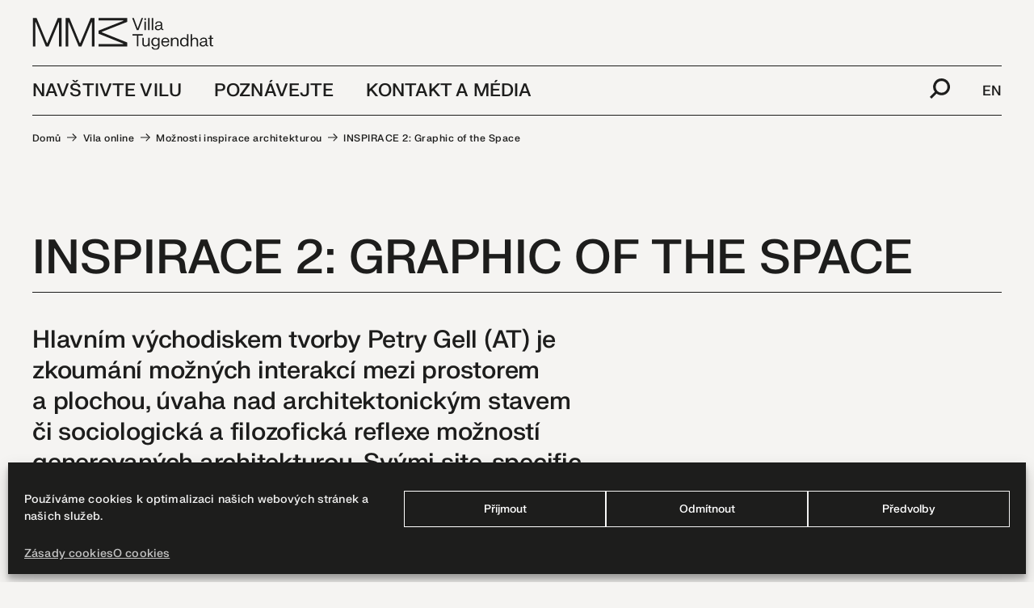

--- FILE ---
content_type: text/html; charset=UTF-8
request_url: https://www.tugendhat.eu/vila-online/moznosti-inspirace-architekturou/inspirace-2-graphic-of-the-space/
body_size: 19582
content:
<!doctype html>
<!--[if lt IE 7]> <html class="no-js ie6 oldie" lang="cs-CZ" > <![endif]-->
<!--[if IE 7]>    <html class="no-js ie7 oldie" lang="cs-CZ" > <![endif]-->
<!--[if IE 8]>    <html class="no-js ie8 oldie" lang="cs-CZ" "> <![endif]-->
<!--[if gt IE 8]><!--> <html class="no-js" lang="cs-CZ" > <!--<![endif]-->
<head>
<meta charset="UTF-8">
<title>INSPIRACE 2: Graphic of the Space - Vila Tugendhat</title>
<meta http-equiv="X-UA-Compatible" content="IE=edge">
<meta name="viewport" content="width=device-width, initial-scale=1">
<meta name="format-detection" content="telephone=no">
<!--link rel="shortcut icon" type="image/png" href="/favicon.ico"-->
<link rel="alternate" type="application/rss+xml" title="Vila Tugendhat Feed" href="https://www.tugendhat.eu/feed/">
<meta name='robots' content='index, follow, max-image-preview:large, max-snippet:-1, max-video-preview:-1' />
<link rel="alternate" hreflang="cs" href="https://www.tugendhat.eu/vila-online/moznosti-inspirace-architekturou/inspirace-2-graphic-of-the-space/" />
<link rel="alternate" hreflang="en" href="https://www.tugendhat.eu/en/vila-online/moznosti-inspirace-architekturou/inspirace-2-graphic-of-the-space/" />
<link rel="alternate" hreflang="x-default" href="https://www.tugendhat.eu/vila-online/moznosti-inspirace-architekturou/inspirace-2-graphic-of-the-space/" />
<!-- This site is optimized with the Yoast SEO plugin v21.5 - https://yoast.com/wordpress/plugins/seo/ -->
<link rel="canonical" href="https://www.tugendhat.eu/vila-online/moznosti-inspirace-architekturou/inspirace-2-graphic-of-the-space/" />
<meta property="og:locale" content="cs_CZ" />
<meta property="og:type" content="article" />
<meta property="og:title" content="INSPIRACE 2: Graphic of the Space - Vila Tugendhat" />
<meta property="og:description" content="Hlavním východiskem tvorby Petry Gell (AT) je zkoumání možných interakcí mezi prostorem a&nbsp;plochou, úvaha nad architektonickým stavem či&nbsp;sociologická a&nbsp;filozofická reflexe možností generovaných architekturou. Svými site-specific instalacemi na pomezí grafiky a&nbsp;objektu zasahuje do architektonického prostoru a&nbsp;klade tak jeho základní stavební prvky do nových vztahů. Ve své intervenci ve vile Tugendhat Petra tematizuje pocit, že jako žena,&nbsp;&hellip;" />
<meta property="og:url" content="https://www.tugendhat.eu/vila-online/moznosti-inspirace-architekturou/inspirace-2-graphic-of-the-space/" />
<meta property="og:site_name" content="Vila Tugendhat" />
<meta property="article:modified_time" content="2023-02-28T11:16:33+00:00" />
<meta property="og:image" content="https://www.tugendhat.eu/wp-content/uploads/2022/08/02_inspirace_petra-gell_web2-scaled.jpg" />
<meta property="og:image:width" content="2560" />
<meta property="og:image:height" content="1918" />
<meta property="og:image:type" content="image/jpeg" />
<meta name="twitter:card" content="summary_large_image" />
<meta name="twitter:label1" content="Odhadovaná doba čtení" />
<meta name="twitter:data1" content="3 minuty" />
<script type="application/ld+json" class="yoast-schema-graph">{"@context":"https://schema.org","@graph":[{"@type":"WebPage","@id":"https://www.tugendhat.eu/vila-online/moznosti-inspirace-architekturou/inspirace-2-graphic-of-the-space/","url":"https://www.tugendhat.eu/vila-online/moznosti-inspirace-architekturou/inspirace-2-graphic-of-the-space/","name":"INSPIRACE 2: Graphic of the Space - Vila Tugendhat","isPartOf":{"@id":"https://www.tugendhat.eu/#website"},"primaryImageOfPage":{"@id":"https://www.tugendhat.eu/vila-online/moznosti-inspirace-architekturou/inspirace-2-graphic-of-the-space/#primaryimage"},"image":{"@id":"https://www.tugendhat.eu/vila-online/moznosti-inspirace-architekturou/inspirace-2-graphic-of-the-space/#primaryimage"},"thumbnailUrl":"https://www.tugendhat.eu/wp-content/uploads/2022/08/02_inspirace_petra-gell_web2-scaled.jpg","datePublished":"2022-08-22T11:57:11+00:00","dateModified":"2023-02-28T11:16:33+00:00","breadcrumb":{"@id":"https://www.tugendhat.eu/vila-online/moznosti-inspirace-architekturou/inspirace-2-graphic-of-the-space/#breadcrumb"},"inLanguage":"cs","potentialAction":[{"@type":"ReadAction","target":["https://www.tugendhat.eu/vila-online/moznosti-inspirace-architekturou/inspirace-2-graphic-of-the-space/"]}]},{"@type":"ImageObject","inLanguage":"cs","@id":"https://www.tugendhat.eu/vila-online/moznosti-inspirace-architekturou/inspirace-2-graphic-of-the-space/#primaryimage","url":"https://www.tugendhat.eu/wp-content/uploads/2022/08/02_inspirace_petra-gell_web2-scaled.jpg","contentUrl":"https://www.tugendhat.eu/wp-content/uploads/2022/08/02_inspirace_petra-gell_web2-scaled.jpg","width":2560,"height":1918},{"@type":"BreadcrumbList","@id":"https://www.tugendhat.eu/vila-online/moznosti-inspirace-architekturou/inspirace-2-graphic-of-the-space/#breadcrumb","itemListElement":[{"@type":"ListItem","position":1,"name":"Domů","item":"https://www.tugendhat.eu/"},{"@type":"ListItem","position":2,"name":"Vila online","item":"https://www.tugendhat.eu/vila-online/"},{"@type":"ListItem","position":3,"name":"Možnosti inspirace architekturou","item":"https://www.tugendhat.eu/vila-online/moznosti-inspirace-architekturou/"},{"@type":"ListItem","position":4,"name":"INSPIRACE 2: Graphic of the Space"}]},{"@type":"WebSite","@id":"https://www.tugendhat.eu/#website","url":"https://www.tugendhat.eu/","name":"Vila Tugendhat","description":"","potentialAction":[{"@type":"SearchAction","target":{"@type":"EntryPoint","urlTemplate":"https://www.tugendhat.eu/?s={search_term_string}"},"query-input":"required name=search_term_string"}],"inLanguage":"cs"}]}</script>
<!-- / Yoast SEO plugin. -->
<style id='wp-img-auto-sizes-contain-inline-css' type='text/css'>
img:is([sizes=auto i],[sizes^="auto," i]){contain-intrinsic-size:3000px 1500px}
/*# sourceURL=wp-img-auto-sizes-contain-inline-css */
</style>
<!-- <link rel='stylesheet' id='wp-block-library-css' href='https://www.tugendhat.eu/wp-includes/css/dist/block-library/style.min.css' type='text/css' media='all' /> -->
<link rel="stylesheet" type="text/css" href="//www.tugendhat.eu/wp-content/cache/wpfc-minified/jm86d8mi/5q9yh.css" media="all"/>
<style id='wp-block-button-inline-css' type='text/css'>
.wp-block-button__link{align-content:center;box-sizing:border-box;cursor:pointer;display:inline-block;height:100%;text-align:center;word-break:break-word}.wp-block-button__link.aligncenter{text-align:center}.wp-block-button__link.alignright{text-align:right}:where(.wp-block-button__link){border-radius:9999px;box-shadow:none;padding:calc(.667em + 2px) calc(1.333em + 2px);text-decoration:none}.wp-block-button[style*=text-decoration] .wp-block-button__link{text-decoration:inherit}.wp-block-buttons>.wp-block-button.has-custom-width{max-width:none}.wp-block-buttons>.wp-block-button.has-custom-width .wp-block-button__link{width:100%}.wp-block-buttons>.wp-block-button.has-custom-font-size .wp-block-button__link{font-size:inherit}.wp-block-buttons>.wp-block-button.wp-block-button__width-25{width:calc(25% - var(--wp--style--block-gap, .5em)*.75)}.wp-block-buttons>.wp-block-button.wp-block-button__width-50{width:calc(50% - var(--wp--style--block-gap, .5em)*.5)}.wp-block-buttons>.wp-block-button.wp-block-button__width-75{width:calc(75% - var(--wp--style--block-gap, .5em)*.25)}.wp-block-buttons>.wp-block-button.wp-block-button__width-100{flex-basis:100%;width:100%}.wp-block-buttons.is-vertical>.wp-block-button.wp-block-button__width-25{width:25%}.wp-block-buttons.is-vertical>.wp-block-button.wp-block-button__width-50{width:50%}.wp-block-buttons.is-vertical>.wp-block-button.wp-block-button__width-75{width:75%}.wp-block-button.is-style-squared,.wp-block-button__link.wp-block-button.is-style-squared{border-radius:0}.wp-block-button.no-border-radius,.wp-block-button__link.no-border-radius{border-radius:0!important}:root :where(.wp-block-button .wp-block-button__link.is-style-outline),:root :where(.wp-block-button.is-style-outline>.wp-block-button__link){border:2px solid;padding:.667em 1.333em}:root :where(.wp-block-button .wp-block-button__link.is-style-outline:not(.has-text-color)),:root :where(.wp-block-button.is-style-outline>.wp-block-button__link:not(.has-text-color)){color:currentColor}:root :where(.wp-block-button .wp-block-button__link.is-style-outline:not(.has-background)),:root :where(.wp-block-button.is-style-outline>.wp-block-button__link:not(.has-background)){background-color:initial;background-image:none}
/*# sourceURL=https://www.tugendhat.eu/wp-includes/blocks/button/style.min.css */
</style>
<style id='wp-block-image-inline-css' type='text/css'>
.wp-block-image>a,.wp-block-image>figure>a{display:inline-block}.wp-block-image img{box-sizing:border-box;height:auto;max-width:100%;vertical-align:bottom}@media not (prefers-reduced-motion){.wp-block-image img.hide{visibility:hidden}.wp-block-image img.show{animation:show-content-image .4s}}.wp-block-image[style*=border-radius] img,.wp-block-image[style*=border-radius]>a{border-radius:inherit}.wp-block-image.has-custom-border img{box-sizing:border-box}.wp-block-image.aligncenter{text-align:center}.wp-block-image.alignfull>a,.wp-block-image.alignwide>a{width:100%}.wp-block-image.alignfull img,.wp-block-image.alignwide img{height:auto;width:100%}.wp-block-image .aligncenter,.wp-block-image .alignleft,.wp-block-image .alignright,.wp-block-image.aligncenter,.wp-block-image.alignleft,.wp-block-image.alignright{display:table}.wp-block-image .aligncenter>figcaption,.wp-block-image .alignleft>figcaption,.wp-block-image .alignright>figcaption,.wp-block-image.aligncenter>figcaption,.wp-block-image.alignleft>figcaption,.wp-block-image.alignright>figcaption{caption-side:bottom;display:table-caption}.wp-block-image .alignleft{float:left;margin:.5em 1em .5em 0}.wp-block-image .alignright{float:right;margin:.5em 0 .5em 1em}.wp-block-image .aligncenter{margin-left:auto;margin-right:auto}.wp-block-image :where(figcaption){margin-bottom:1em;margin-top:.5em}.wp-block-image.is-style-circle-mask img{border-radius:9999px}@supports ((-webkit-mask-image:none) or (mask-image:none)) or (-webkit-mask-image:none){.wp-block-image.is-style-circle-mask img{border-radius:0;-webkit-mask-image:url('data:image/svg+xml;utf8,<svg viewBox="0 0 100 100" xmlns="http://www.w3.org/2000/svg"><circle cx="50" cy="50" r="50"/></svg>');mask-image:url('data:image/svg+xml;utf8,<svg viewBox="0 0 100 100" xmlns="http://www.w3.org/2000/svg"><circle cx="50" cy="50" r="50"/></svg>');mask-mode:alpha;-webkit-mask-position:center;mask-position:center;-webkit-mask-repeat:no-repeat;mask-repeat:no-repeat;-webkit-mask-size:contain;mask-size:contain}}:root :where(.wp-block-image.is-style-rounded img,.wp-block-image .is-style-rounded img){border-radius:9999px}.wp-block-image figure{margin:0}.wp-lightbox-container{display:flex;flex-direction:column;position:relative}.wp-lightbox-container img{cursor:zoom-in}.wp-lightbox-container img:hover+button{opacity:1}.wp-lightbox-container button{align-items:center;backdrop-filter:blur(16px) saturate(180%);background-color:#5a5a5a40;border:none;border-radius:4px;cursor:zoom-in;display:flex;height:20px;justify-content:center;opacity:0;padding:0;position:absolute;right:16px;text-align:center;top:16px;width:20px;z-index:100}@media not (prefers-reduced-motion){.wp-lightbox-container button{transition:opacity .2s ease}}.wp-lightbox-container button:focus-visible{outline:3px auto #5a5a5a40;outline:3px auto -webkit-focus-ring-color;outline-offset:3px}.wp-lightbox-container button:hover{cursor:pointer;opacity:1}.wp-lightbox-container button:focus{opacity:1}.wp-lightbox-container button:focus,.wp-lightbox-container button:hover,.wp-lightbox-container button:not(:hover):not(:active):not(.has-background){background-color:#5a5a5a40;border:none}.wp-lightbox-overlay{box-sizing:border-box;cursor:zoom-out;height:100vh;left:0;overflow:hidden;position:fixed;top:0;visibility:hidden;width:100%;z-index:100000}.wp-lightbox-overlay .close-button{align-items:center;cursor:pointer;display:flex;justify-content:center;min-height:40px;min-width:40px;padding:0;position:absolute;right:calc(env(safe-area-inset-right) + 16px);top:calc(env(safe-area-inset-top) + 16px);z-index:5000000}.wp-lightbox-overlay .close-button:focus,.wp-lightbox-overlay .close-button:hover,.wp-lightbox-overlay .close-button:not(:hover):not(:active):not(.has-background){background:none;border:none}.wp-lightbox-overlay .lightbox-image-container{height:var(--wp--lightbox-container-height);left:50%;overflow:hidden;position:absolute;top:50%;transform:translate(-50%,-50%);transform-origin:top left;width:var(--wp--lightbox-container-width);z-index:9999999999}.wp-lightbox-overlay .wp-block-image{align-items:center;box-sizing:border-box;display:flex;height:100%;justify-content:center;margin:0;position:relative;transform-origin:0 0;width:100%;z-index:3000000}.wp-lightbox-overlay .wp-block-image img{height:var(--wp--lightbox-image-height);min-height:var(--wp--lightbox-image-height);min-width:var(--wp--lightbox-image-width);width:var(--wp--lightbox-image-width)}.wp-lightbox-overlay .wp-block-image figcaption{display:none}.wp-lightbox-overlay button{background:none;border:none}.wp-lightbox-overlay .scrim{background-color:#fff;height:100%;opacity:.9;position:absolute;width:100%;z-index:2000000}.wp-lightbox-overlay.active{visibility:visible}@media not (prefers-reduced-motion){.wp-lightbox-overlay.active{animation:turn-on-visibility .25s both}.wp-lightbox-overlay.active img{animation:turn-on-visibility .35s both}.wp-lightbox-overlay.show-closing-animation:not(.active){animation:turn-off-visibility .35s both}.wp-lightbox-overlay.show-closing-animation:not(.active) img{animation:turn-off-visibility .25s both}.wp-lightbox-overlay.zoom.active{animation:none;opacity:1;visibility:visible}.wp-lightbox-overlay.zoom.active .lightbox-image-container{animation:lightbox-zoom-in .4s}.wp-lightbox-overlay.zoom.active .lightbox-image-container img{animation:none}.wp-lightbox-overlay.zoom.active .scrim{animation:turn-on-visibility .4s forwards}.wp-lightbox-overlay.zoom.show-closing-animation:not(.active){animation:none}.wp-lightbox-overlay.zoom.show-closing-animation:not(.active) .lightbox-image-container{animation:lightbox-zoom-out .4s}.wp-lightbox-overlay.zoom.show-closing-animation:not(.active) .lightbox-image-container img{animation:none}.wp-lightbox-overlay.zoom.show-closing-animation:not(.active) .scrim{animation:turn-off-visibility .4s forwards}}@keyframes show-content-image{0%{visibility:hidden}99%{visibility:hidden}to{visibility:visible}}@keyframes turn-on-visibility{0%{opacity:0}to{opacity:1}}@keyframes turn-off-visibility{0%{opacity:1;visibility:visible}99%{opacity:0;visibility:visible}to{opacity:0;visibility:hidden}}@keyframes lightbox-zoom-in{0%{transform:translate(calc((-100vw + var(--wp--lightbox-scrollbar-width))/2 + var(--wp--lightbox-initial-left-position)),calc(-50vh + var(--wp--lightbox-initial-top-position))) scale(var(--wp--lightbox-scale))}to{transform:translate(-50%,-50%) scale(1)}}@keyframes lightbox-zoom-out{0%{transform:translate(-50%,-50%) scale(1);visibility:visible}99%{visibility:visible}to{transform:translate(calc((-100vw + var(--wp--lightbox-scrollbar-width))/2 + var(--wp--lightbox-initial-left-position)),calc(-50vh + var(--wp--lightbox-initial-top-position))) scale(var(--wp--lightbox-scale));visibility:hidden}}
/*# sourceURL=https://www.tugendhat.eu/wp-includes/blocks/image/style.min.css */
</style>
<style id='wp-block-buttons-inline-css' type='text/css'>
.wp-block-buttons{box-sizing:border-box}.wp-block-buttons.is-vertical{flex-direction:column}.wp-block-buttons.is-vertical>.wp-block-button:last-child{margin-bottom:0}.wp-block-buttons>.wp-block-button{display:inline-block;margin:0}.wp-block-buttons.is-content-justification-left{justify-content:flex-start}.wp-block-buttons.is-content-justification-left.is-vertical{align-items:flex-start}.wp-block-buttons.is-content-justification-center{justify-content:center}.wp-block-buttons.is-content-justification-center.is-vertical{align-items:center}.wp-block-buttons.is-content-justification-right{justify-content:flex-end}.wp-block-buttons.is-content-justification-right.is-vertical{align-items:flex-end}.wp-block-buttons.is-content-justification-space-between{justify-content:space-between}.wp-block-buttons.aligncenter{text-align:center}.wp-block-buttons:not(.is-content-justification-space-between,.is-content-justification-right,.is-content-justification-left,.is-content-justification-center) .wp-block-button.aligncenter{margin-left:auto;margin-right:auto;width:100%}.wp-block-buttons[style*=text-decoration] .wp-block-button,.wp-block-buttons[style*=text-decoration] .wp-block-button__link{text-decoration:inherit}.wp-block-buttons.has-custom-font-size .wp-block-button__link{font-size:inherit}.wp-block-buttons .wp-block-button__link{width:100%}.wp-block-button.aligncenter{text-align:center}
/*# sourceURL=https://www.tugendhat.eu/wp-includes/blocks/buttons/style.min.css */
</style>
<style id='wp-block-columns-inline-css' type='text/css'>
.wp-block-columns{box-sizing:border-box;display:flex;flex-wrap:wrap!important}@media (min-width:782px){.wp-block-columns{flex-wrap:nowrap!important}}.wp-block-columns{align-items:normal!important}.wp-block-columns.are-vertically-aligned-top{align-items:flex-start}.wp-block-columns.are-vertically-aligned-center{align-items:center}.wp-block-columns.are-vertically-aligned-bottom{align-items:flex-end}@media (max-width:781px){.wp-block-columns:not(.is-not-stacked-on-mobile)>.wp-block-column{flex-basis:100%!important}}@media (min-width:782px){.wp-block-columns:not(.is-not-stacked-on-mobile)>.wp-block-column{flex-basis:0;flex-grow:1}.wp-block-columns:not(.is-not-stacked-on-mobile)>.wp-block-column[style*=flex-basis]{flex-grow:0}}.wp-block-columns.is-not-stacked-on-mobile{flex-wrap:nowrap!important}.wp-block-columns.is-not-stacked-on-mobile>.wp-block-column{flex-basis:0;flex-grow:1}.wp-block-columns.is-not-stacked-on-mobile>.wp-block-column[style*=flex-basis]{flex-grow:0}:where(.wp-block-columns){margin-bottom:1.75em}:where(.wp-block-columns.has-background){padding:1.25em 2.375em}.wp-block-column{flex-grow:1;min-width:0;overflow-wrap:break-word;word-break:break-word}.wp-block-column.is-vertically-aligned-top{align-self:flex-start}.wp-block-column.is-vertically-aligned-center{align-self:center}.wp-block-column.is-vertically-aligned-bottom{align-self:flex-end}.wp-block-column.is-vertically-aligned-stretch{align-self:stretch}.wp-block-column.is-vertically-aligned-bottom,.wp-block-column.is-vertically-aligned-center,.wp-block-column.is-vertically-aligned-top{width:100%}
/*# sourceURL=https://www.tugendhat.eu/wp-includes/blocks/columns/style.min.css */
</style>
<style id='wp-block-quote-inline-css' type='text/css'>
.wp-block-quote{box-sizing:border-box;overflow-wrap:break-word}.wp-block-quote.is-large:where(:not(.is-style-plain)),.wp-block-quote.is-style-large:where(:not(.is-style-plain)){margin-bottom:1em;padding:0 1em}.wp-block-quote.is-large:where(:not(.is-style-plain)) p,.wp-block-quote.is-style-large:where(:not(.is-style-plain)) p{font-size:1.5em;font-style:italic;line-height:1.6}.wp-block-quote.is-large:where(:not(.is-style-plain)) cite,.wp-block-quote.is-large:where(:not(.is-style-plain)) footer,.wp-block-quote.is-style-large:where(:not(.is-style-plain)) cite,.wp-block-quote.is-style-large:where(:not(.is-style-plain)) footer{font-size:1.125em;text-align:right}.wp-block-quote>cite{display:block}
/*# sourceURL=https://www.tugendhat.eu/wp-includes/blocks/quote/style.min.css */
</style>
<style id='wp-block-separator-inline-css' type='text/css'>
@charset "UTF-8";.wp-block-separator{border:none;border-top:2px solid}:root :where(.wp-block-separator.is-style-dots){height:auto;line-height:1;text-align:center}:root :where(.wp-block-separator.is-style-dots):before{color:currentColor;content:"···";font-family:serif;font-size:1.5em;letter-spacing:2em;padding-left:2em}.wp-block-separator.is-style-dots{background:none!important;border:none!important}
/*# sourceURL=https://www.tugendhat.eu/wp-includes/blocks/separator/style.min.css */
</style>
<style id='wp-block-spacer-inline-css' type='text/css'>
.wp-block-spacer{clear:both}
/*# sourceURL=https://www.tugendhat.eu/wp-includes/blocks/spacer/style.min.css */
</style>
<style id='global-styles-inline-css' type='text/css'>
:root{--wp--preset--aspect-ratio--square: 1;--wp--preset--aspect-ratio--4-3: 4/3;--wp--preset--aspect-ratio--3-4: 3/4;--wp--preset--aspect-ratio--3-2: 3/2;--wp--preset--aspect-ratio--2-3: 2/3;--wp--preset--aspect-ratio--16-9: 16/9;--wp--preset--aspect-ratio--9-16: 9/16;--wp--preset--color--black: #000000;--wp--preset--color--cyan-bluish-gray: #abb8c3;--wp--preset--color--white: #ffffff;--wp--preset--color--pale-pink: #f78da7;--wp--preset--color--vivid-red: #cf2e2e;--wp--preset--color--luminous-vivid-orange: #ff6900;--wp--preset--color--luminous-vivid-amber: #fcb900;--wp--preset--color--light-green-cyan: #7bdcb5;--wp--preset--color--vivid-green-cyan: #00d084;--wp--preset--color--pale-cyan-blue: #8ed1fc;--wp--preset--color--vivid-cyan-blue: #0693e3;--wp--preset--color--vivid-purple: #9b51e0;--wp--preset--gradient--vivid-cyan-blue-to-vivid-purple: linear-gradient(135deg,rgb(6,147,227) 0%,rgb(155,81,224) 100%);--wp--preset--gradient--light-green-cyan-to-vivid-green-cyan: linear-gradient(135deg,rgb(122,220,180) 0%,rgb(0,208,130) 100%);--wp--preset--gradient--luminous-vivid-amber-to-luminous-vivid-orange: linear-gradient(135deg,rgb(252,185,0) 0%,rgb(255,105,0) 100%);--wp--preset--gradient--luminous-vivid-orange-to-vivid-red: linear-gradient(135deg,rgb(255,105,0) 0%,rgb(207,46,46) 100%);--wp--preset--gradient--very-light-gray-to-cyan-bluish-gray: linear-gradient(135deg,rgb(238,238,238) 0%,rgb(169,184,195) 100%);--wp--preset--gradient--cool-to-warm-spectrum: linear-gradient(135deg,rgb(74,234,220) 0%,rgb(151,120,209) 20%,rgb(207,42,186) 40%,rgb(238,44,130) 60%,rgb(251,105,98) 80%,rgb(254,248,76) 100%);--wp--preset--gradient--blush-light-purple: linear-gradient(135deg,rgb(255,206,236) 0%,rgb(152,150,240) 100%);--wp--preset--gradient--blush-bordeaux: linear-gradient(135deg,rgb(254,205,165) 0%,rgb(254,45,45) 50%,rgb(107,0,62) 100%);--wp--preset--gradient--luminous-dusk: linear-gradient(135deg,rgb(255,203,112) 0%,rgb(199,81,192) 50%,rgb(65,88,208) 100%);--wp--preset--gradient--pale-ocean: linear-gradient(135deg,rgb(255,245,203) 0%,rgb(182,227,212) 50%,rgb(51,167,181) 100%);--wp--preset--gradient--electric-grass: linear-gradient(135deg,rgb(202,248,128) 0%,rgb(113,206,126) 100%);--wp--preset--gradient--midnight: linear-gradient(135deg,rgb(2,3,129) 0%,rgb(40,116,252) 100%);--wp--preset--font-size--small: 13px;--wp--preset--font-size--medium: 20px;--wp--preset--font-size--large: 36px;--wp--preset--font-size--x-large: 42px;--wp--preset--font-size--wpdc-small: 12px;--wp--preset--font-size--wpdc-smedium: 14px;--wp--preset--font-size--wpdc-medium: 22px;--wp--preset--spacing--20: 0.44rem;--wp--preset--spacing--30: 0.67rem;--wp--preset--spacing--40: 1rem;--wp--preset--spacing--50: 1.5rem;--wp--preset--spacing--60: 2.25rem;--wp--preset--spacing--70: 3.38rem;--wp--preset--spacing--80: 5.06rem;--wp--preset--shadow--natural: 6px 6px 9px rgba(0, 0, 0, 0.2);--wp--preset--shadow--deep: 12px 12px 50px rgba(0, 0, 0, 0.4);--wp--preset--shadow--sharp: 6px 6px 0px rgba(0, 0, 0, 0.2);--wp--preset--shadow--outlined: 6px 6px 0px -3px rgb(255, 255, 255), 6px 6px rgb(0, 0, 0);--wp--preset--shadow--crisp: 6px 6px 0px rgb(0, 0, 0);}:where(.is-layout-flex){gap: 0.5em;}:where(.is-layout-grid){gap: 0.5em;}body .is-layout-flex{display: flex;}.is-layout-flex{flex-wrap: wrap;align-items: center;}.is-layout-flex > :is(*, div){margin: 0;}body .is-layout-grid{display: grid;}.is-layout-grid > :is(*, div){margin: 0;}:where(.wp-block-columns.is-layout-flex){gap: 2em;}:where(.wp-block-columns.is-layout-grid){gap: 2em;}:where(.wp-block-post-template.is-layout-flex){gap: 1.25em;}:where(.wp-block-post-template.is-layout-grid){gap: 1.25em;}.has-black-color{color: var(--wp--preset--color--black) !important;}.has-cyan-bluish-gray-color{color: var(--wp--preset--color--cyan-bluish-gray) !important;}.has-white-color{color: var(--wp--preset--color--white) !important;}.has-pale-pink-color{color: var(--wp--preset--color--pale-pink) !important;}.has-vivid-red-color{color: var(--wp--preset--color--vivid-red) !important;}.has-luminous-vivid-orange-color{color: var(--wp--preset--color--luminous-vivid-orange) !important;}.has-luminous-vivid-amber-color{color: var(--wp--preset--color--luminous-vivid-amber) !important;}.has-light-green-cyan-color{color: var(--wp--preset--color--light-green-cyan) !important;}.has-vivid-green-cyan-color{color: var(--wp--preset--color--vivid-green-cyan) !important;}.has-pale-cyan-blue-color{color: var(--wp--preset--color--pale-cyan-blue) !important;}.has-vivid-cyan-blue-color{color: var(--wp--preset--color--vivid-cyan-blue) !important;}.has-vivid-purple-color{color: var(--wp--preset--color--vivid-purple) !important;}.has-black-background-color{background-color: var(--wp--preset--color--black) !important;}.has-cyan-bluish-gray-background-color{background-color: var(--wp--preset--color--cyan-bluish-gray) !important;}.has-white-background-color{background-color: var(--wp--preset--color--white) !important;}.has-pale-pink-background-color{background-color: var(--wp--preset--color--pale-pink) !important;}.has-vivid-red-background-color{background-color: var(--wp--preset--color--vivid-red) !important;}.has-luminous-vivid-orange-background-color{background-color: var(--wp--preset--color--luminous-vivid-orange) !important;}.has-luminous-vivid-amber-background-color{background-color: var(--wp--preset--color--luminous-vivid-amber) !important;}.has-light-green-cyan-background-color{background-color: var(--wp--preset--color--light-green-cyan) !important;}.has-vivid-green-cyan-background-color{background-color: var(--wp--preset--color--vivid-green-cyan) !important;}.has-pale-cyan-blue-background-color{background-color: var(--wp--preset--color--pale-cyan-blue) !important;}.has-vivid-cyan-blue-background-color{background-color: var(--wp--preset--color--vivid-cyan-blue) !important;}.has-vivid-purple-background-color{background-color: var(--wp--preset--color--vivid-purple) !important;}.has-black-border-color{border-color: var(--wp--preset--color--black) !important;}.has-cyan-bluish-gray-border-color{border-color: var(--wp--preset--color--cyan-bluish-gray) !important;}.has-white-border-color{border-color: var(--wp--preset--color--white) !important;}.has-pale-pink-border-color{border-color: var(--wp--preset--color--pale-pink) !important;}.has-vivid-red-border-color{border-color: var(--wp--preset--color--vivid-red) !important;}.has-luminous-vivid-orange-border-color{border-color: var(--wp--preset--color--luminous-vivid-orange) !important;}.has-luminous-vivid-amber-border-color{border-color: var(--wp--preset--color--luminous-vivid-amber) !important;}.has-light-green-cyan-border-color{border-color: var(--wp--preset--color--light-green-cyan) !important;}.has-vivid-green-cyan-border-color{border-color: var(--wp--preset--color--vivid-green-cyan) !important;}.has-pale-cyan-blue-border-color{border-color: var(--wp--preset--color--pale-cyan-blue) !important;}.has-vivid-cyan-blue-border-color{border-color: var(--wp--preset--color--vivid-cyan-blue) !important;}.has-vivid-purple-border-color{border-color: var(--wp--preset--color--vivid-purple) !important;}.has-vivid-cyan-blue-to-vivid-purple-gradient-background{background: var(--wp--preset--gradient--vivid-cyan-blue-to-vivid-purple) !important;}.has-light-green-cyan-to-vivid-green-cyan-gradient-background{background: var(--wp--preset--gradient--light-green-cyan-to-vivid-green-cyan) !important;}.has-luminous-vivid-amber-to-luminous-vivid-orange-gradient-background{background: var(--wp--preset--gradient--luminous-vivid-amber-to-luminous-vivid-orange) !important;}.has-luminous-vivid-orange-to-vivid-red-gradient-background{background: var(--wp--preset--gradient--luminous-vivid-orange-to-vivid-red) !important;}.has-very-light-gray-to-cyan-bluish-gray-gradient-background{background: var(--wp--preset--gradient--very-light-gray-to-cyan-bluish-gray) !important;}.has-cool-to-warm-spectrum-gradient-background{background: var(--wp--preset--gradient--cool-to-warm-spectrum) !important;}.has-blush-light-purple-gradient-background{background: var(--wp--preset--gradient--blush-light-purple) !important;}.has-blush-bordeaux-gradient-background{background: var(--wp--preset--gradient--blush-bordeaux) !important;}.has-luminous-dusk-gradient-background{background: var(--wp--preset--gradient--luminous-dusk) !important;}.has-pale-ocean-gradient-background{background: var(--wp--preset--gradient--pale-ocean) !important;}.has-electric-grass-gradient-background{background: var(--wp--preset--gradient--electric-grass) !important;}.has-midnight-gradient-background{background: var(--wp--preset--gradient--midnight) !important;}.has-small-font-size{font-size: var(--wp--preset--font-size--small) !important;}.has-medium-font-size{font-size: var(--wp--preset--font-size--medium) !important;}.has-large-font-size{font-size: var(--wp--preset--font-size--large) !important;}.has-x-large-font-size{font-size: var(--wp--preset--font-size--x-large) !important;}
:where(.wp-block-columns.is-layout-flex){gap: 2em;}:where(.wp-block-columns.is-layout-grid){gap: 2em;}
/*# sourceURL=global-styles-inline-css */
</style>
<style id='block-style-variation-styles-inline-css' type='text/css'>
:root :where(.wp-block-button.is-style-outline--1 .wp-block-button__link){background: transparent none;border-color: currentColor;border-width: 2px;border-style: solid;color: currentColor;padding-top: 0.667em;padding-right: 1.33em;padding-bottom: 0.667em;padding-left: 1.33em;}
/*# sourceURL=block-style-variation-styles-inline-css */
</style>
<style id='core-block-supports-inline-css' type='text/css'>
.wp-container-core-columns-is-layout-9d6595d7{flex-wrap:nowrap;}
/*# sourceURL=core-block-supports-inline-css */
</style>
<style id='classic-theme-styles-inline-css' type='text/css'>
/*! This file is auto-generated */
.wp-block-button__link{color:#fff;background-color:#32373c;border-radius:9999px;box-shadow:none;text-decoration:none;padding:calc(.667em + 2px) calc(1.333em + 2px);font-size:1.125em}.wp-block-file__button{background:#32373c;color:#fff;text-decoration:none}
/*# sourceURL=/wp-includes/css/classic-themes.min.css */
</style>
<!-- <link rel='stylesheet' id='fancybox-for-wp-css' href='https://www.tugendhat.eu/wp-content/plugins/fancybox-for-wordpress/assets/css/fancybox.css' type='text/css' media='all' /> -->
<!-- <link rel='stylesheet' id='cmplz-general-css' href='https://www.tugendhat.eu/wp-content/plugins/complianz-gdpr/assets/css/cookieblocker.min.css' type='text/css' media='all' /> -->
<!-- <link rel='stylesheet' id='gq-app-css' href='https://www.tugendhat.eu/wp-content/themes/grafique-base-theme/assets/css/app.min.css?v=1634658829' type='text/css' media='all' /> -->
<!-- <link rel='stylesheet' id='tug-stylesheet-css' href='https://www.tugendhat.eu/wp-content/themes/tugendhat-theme/assets/dist/css/app.min.css?v=1700150746' type='text/css' media='all' /> -->
<!-- <link rel='stylesheet' id='wp-block-paragraph-css' href='https://www.tugendhat.eu/wp-includes/blocks/paragraph/style.min.css' type='text/css' media='all' /> -->
<!-- <link rel='stylesheet' id='wp-block-heading-css' href='https://www.tugendhat.eu/wp-includes/blocks/heading/style.min.css' type='text/css' media='all' /> -->
<link rel="stylesheet" type="text/css" href="//www.tugendhat.eu/wp-content/cache/wpfc-minified/1fs5d3lr/e4llk.css" media="all"/>
<script type="text/javascript" src="https://www.tugendhat.eu/wp-includes/js/jquery/jquery.min.js?ver=3.7.1" id="jquery-core-js"></script>
<script type="text/javascript" src="https://www.tugendhat.eu/wp-includes/js/jquery/jquery-migrate.min.js?ver=3.4.1" id="jquery-migrate-js"></script>
<script type="text/javascript" src="https://www.tugendhat.eu/wp-content/plugins/fancybox-for-wordpress/assets/js/jquery.fancybox.js?ver=1.3.4" id="fancybox-for-wp-js"></script>
<meta name="generator" content="WPML ver:4.5.12 stt:9,1;" />
<!-- Fancybox for WordPress v3.3.3 -->
<style type="text/css">
.fancybox-slide--image .fancybox-content{background-color: #FFFFFF}div.fancybox-caption{display:none !important;}
img.fancybox-image{border-width:10px;border-color:#FFFFFF;border-style:solid;}
div.fancybox-bg{background-color:rgba(102,102,102,0.3);opacity:1 !important;}div.fancybox-content{border-color:#FFFFFF}
div#fancybox-title{background-color:#FFFFFF}
div.fancybox-content{background-color:#FFFFFF}
div#fancybox-title-inside{color:#333333}
div.fancybox-caption p.caption-title{display:inline-block}
div.fancybox-caption p.caption-title{font-size:14px}
div.fancybox-caption p.caption-title{color:#333333}
div.fancybox-caption {color:#333333}div.fancybox-caption p.caption-title {background:#fff; width:auto;padding:10px 30px;}div.fancybox-content p.caption-title{color:#333333;margin: 0;padding: 5px 0;}body.fancybox-active .fancybox-container .fancybox-stage .fancybox-content .fancybox-close-small{display:block;}
</style><script type="text/javascript">
jQuery(function () {
var mobileOnly = false;
if (mobileOnly) {
return;
}
jQuery.fn.getTitle = function () { // Copy the title of every IMG tag and add it to its parent A so that fancybox can show titles
var arr = jQuery("a[data-fancybox]");
jQuery.each(arr, function() {
var title = jQuery(this).children("img").attr("title");
if(title){jQuery(this).attr("title",title)}
});			}
// Supported file extensions
var thumbnails = jQuery("a:has(img)").not(".nolightbox").not('.envira-gallery-link').not('.ngg-simplelightbox').filter(function () {
return /\.(jpe?g|png|gif|mp4|webp|bmp|pdf)(\?[^/]*)*$/i.test(jQuery(this).attr('href'))
});
// Add data-type iframe for links that are not images or videos.
var iframeLinks = jQuery('.fancyboxforwp').filter(function () {
return !/\.(jpe?g|png|gif|mp4|webp|bmp|pdf)(\?[^/]*)*$/i.test(jQuery(this).attr('href'))
}).filter(function () {
return !/vimeo|youtube/i.test(jQuery(this).attr('href'))
});
iframeLinks.attr({"data-type": "iframe"}).getTitle();
// Gallery All
thumbnails.addClass("fancyboxforwp").attr("data-fancybox", "gallery").getTitle();
iframeLinks.attr({"data-fancybox": "gallery"}).getTitle();
// Gallery type NONE
// Call fancybox and apply it on any link with a rel atribute that starts with "fancybox", with the options set on the admin panel
jQuery("a.fancyboxforwp").fancyboxforwp({
loop: false,
smallBtn: true,
zoomOpacity: false,
animationEffect: "fade",
animationDuration: 500,
transitionEffect: "fade",
transitionDuration: "300",
overlayShow: true,
overlayOpacity: "0.3",
titleShow: true,
titlePosition: "inside",
keyboard: true,
showCloseButton: true,
arrows: true,
clickContent:false,
clickSlide: "close",
mobile: {
clickContent: function (current, event) {
return current.type === "image" ? "toggleControls" : false;
},
clickSlide: function (current, event) {
return current.type === "image" ? "close" : "close";
},
},
wheel: false,
toolbar: true,
preventCaptionOverlap: true,
onInit: function() { },			onDeactivate
: function() { },		beforeClose: function() { },			afterShow: function() {},				afterClose: function() { },					caption : function( instance, item ) {var title ="";if("undefined" != typeof jQuery(this).context ){var title = jQuery(this).context.title;} else { var title = ("undefined" != typeof jQuery(this).attr("title")) ? jQuery(this).attr("title") : false;}var caption = jQuery(this).data('caption') || '';if ( item.type === 'image' && title.length ) {caption = (caption.length ? caption + '<br />' : '') + '<p class="caption-title">'+title+'</p>' ;}return caption;},
afterLoad : function( instance, current ) {current.$content.append('<div class=\"fancybox-custom-caption inside-caption\" style=\" position: absolute;left:0;right:0;color:#000;margin:0 auto;bottom:0;text-align:center;background-color:#FFFFFF \">' + current.opts.caption + '</div>');},
})
;
})
</script>
<!-- END Fancybox for WordPress -->
<style>.cmplz-hidden{display:none!important;}</style><link rel="icon" href="https://www.tugendhat.eu/wp-content/uploads/2021/11/cropped-vila-favicon-1-32x32.png" sizes="32x32" />
<link rel="icon" href="https://www.tugendhat.eu/wp-content/uploads/2021/11/cropped-vila-favicon-1-192x192.png" sizes="192x192" />
<link rel="apple-touch-icon" href="https://www.tugendhat.eu/wp-content/uploads/2021/11/cropped-vila-favicon-1-180x180.png" />
<meta name="msapplication-TileImage" content="https://www.tugendhat.eu/wp-content/uploads/2021/11/cropped-vila-favicon-1-270x270.png" />
<style type="text/css" id="wp-custom-css">
.logged-in .top-bar-title .tours-cta  {
background: none;
opacity: 1
}
.top-bar-title .tours-cta .mmb-logo  {
display: none
}
.top-bar-title .tours-cta.at-the-very-top  {
/* 	background: transparent url('https://www.tugendhat.eu/wp-content/themes/tugendhat-theme/assets/images/vila-tugendhat_logo-mmb-2.svg') right 14px !important;
background-repeat: no-repeat !important;
padding-top: 10.4375rem;
margin-top: 0; */
position: relative !important
}
.top-bar-title .tours-cta.at-the-very-top .mmb-logo {
display: block;
position: absolute;
right: 0;
top: -152px;
opacity: 1 !important
}
/* Event detail position fix */
.single-event__content {
margin-left: 0; 
}
.single-event__title, .single-news__title {
line-height: 130% !important;
}
.single-event .wp-block-image {
/* margin: 5rem -7.1875rem 6.25rem; */
margin: auto !important;
width: calc(100%+14.375rem);
}
h1, .h1 {
line-height: 1.5;
}
@media only screen and (max-width: 600px) {
.home .wp-image-12346 {margin-top: 2.25em
}}
/* Cookies */
#cmplz-cookies-overview .cmplz-dropdown summary, #cmplz-document .cmplz-dropdown summary {
background-color: rgba(255, 255, 255, 0.5) !important;
}
.cc-revoke {
margin: 0;
font-size: 11px;
font-family: "fkg-neue-medium","Helvetica","Arial",sans-serif !important;
font-weight: normal;
line-height: 1.5;
visibility: hidden
}
.cookie-table table {
max-width: 930px !important;
margin: 15px 0 30px;
border: 1px solid #000
}
#cmplz-document {
max-width: 100% !important;
}
#cmplz-document h2, #cmplz-document h3 {
margin-top: 1.5em;
}
#cmplz-document p {
font-size: 18px
}
.cc-window.cc-banner {
padding: 0.5em 1.2em;
}
#cc-window.cc-window .cmplz-categories-wrap .cmplz-slider-checkbox, #cmplz-manage-consent-container.cmplz-manage-consent-container .cmplz-slider-checkbox, #cmplz-tcf-container.cmplz-tcf-container .cmplz-slider-checkbox {
vertical-align: top;
margin: 3px 10px 5px 0;
}
#cc-window .cc-message { 
font-size: 95% !important; display: inline; color: #fff !important}
.cc-btn,  .cc-btn a { 
font-size: 80% !important; 
text-decoration: none!important
}
.cc-message a { font-size: 95%; display: inline;}
pre {display: none !important}
.cc-message p { font-size: 95%; display: inline; color: #fff !important}
.cc-message a { font-size: 95%; display: inline;}
/* Disable dragging img tricky
.contaier img {
pointer-events: none;
}
*/
/* YTB iframe in block */
/*.parent-pageid-211 .wp-block-embed-youtube iframe, .parent-pageid-4207 .wp-block-embed-youtube iframe {
width: 100%;
min-height: 372px
}*/
/* Extra pozadavek skryti titles u linku Interpretace */
.page-id-4581 h3.signpost-item__title, .page-id-213 h3.signpost-item__title  {
position: relative !important;
width: 200px;
height: 30px;
text-indent: -9999px;
overflow: hidden
}
.hidden {display: none !important}
.page-id-4581 .signpost-item__title svg,.page-id-213 .signpost-item__title svg {
position: absolute !important;
top: 0px;	left: -5px;
}
/* Gforms*/
#field_1_11,
#field_1_12 {padding:0;border: none;background:none}
#field_1_12 a,
#field_1_14 a{border-bottom: 1px solid #999}
#field_1_11 .grecaptcha-badge {visibility: hidden !important}
#gfield_description_1_11 {display: none}
#field_1_14 {
padding: 1rem 2.5rem 1.75rem 2.5rem;
}
#field_1_14 .gfield_consent_label {margin-right: 0;
font-size: 1.0625rem !important;
}
.gform_legacy_markup_wrapper .gfield_error .gfield_label {
color: #000 !important;
}
.gform_wrapper.gform_legacy_markup_wrapper .gfield_validation_message, .gfield_required .gfield_required_asterisk {
color: #e32313 !important;
}
.gfield_required .gfield_required_asterisk,
.gform_legacy_markup_wrapper .gfield_required {
color: #e32313 !important;
font-size: 24px
}
.gform_legacy_markup_wrapper li.gfield_error input:not([type=radio]):not([type=checkbox]):not([type=submit]):not([type=button]):not([type=image]):not([type=file]), .gform_legacy_markup_wrapper li.gfield_error textarea {
border: 1px solid #000 !important;
}
.gform_legacy_markup_wrapper div.validation_error {
color: #e32313;
font-size: 1em;
font-weight: 700;
margin-bottom: 25px;
border: 1px solid #e32313 !important;
padding: 16px 40px 16px 40px;
clear: both;
width: 100%;
text-align: left;
}
/* osetreni figcaptions */
.single-news__content .blocks-gallery-caption {
display: block !important;
width: 100%;
margin: 0 0 2em 0;
}
.signpost-item__thumbnail {
padding-top: 72.5%;
}
.single-news__content .blocks-gallery-item {margin-bottom: 0.5em !important}
.freebirdFormviewerViewFooterEmbeddedBackground {visibility: collapse !important;}
.gform_wrapper .validation_message {
color: #790000;
font-weight: 700;
letter-spacing: normal;
}
/*.card-publication__thumbnail {
background: url("/wp-content/themes/tugendhat-theme/assets/images/pattern-1.png")
}
.card-publication__thumbnail img,
.slide-gallery__nav-figure img,
.slide-gallery__slider-wrapper img{
zoom: 0.25;
min-width: 50%;
min-height: 50%;
object-fit: contain;
-o-object-fit: contain;
-webkit-box-shadow: 6px 6px 11px -2px rgba(51,51,51,0.6); 
box-shadow: 6px 6px 11px -2px rgba(51,51,51,0.6);
}
.slide-gallery__nav-figure,
.slide-gallery__figure{
background: url("/wp-content/themes/tugendhat-theme/assets/images/pattern-1.png")
}
.slide-gallery__nav-figure img {
zoom: 0.15;
}
.slide-gallery__slider-wrapper img  {
zoom: 0.3 !important;
}
*/		</style>
<style>@media screen and (max-width: 782px){html{margin-top: 0 !important;}}</style>
</head>
<body data-cmplz=1 id="top" class="wp-singular page-template-default page page-id-14100 page-child parent-pageid-13609 wp-theme-grafique-base-theme wp-child-theme-tugendhat-theme antialiased">
<!-- Fixed header -->
<!-- <div data-sticky-container> -->
<div class="site-header-hold"></div>
<header class="site-header">
<div class="site-header__inner width width--general">
<div class="top-bar">
<div class="top-bar-left">
<!-- Site title -->
<div class="top-bar-title">
<a class="site-title-link" href="https://www.tugendhat.eu/" title="Vila Tugendhat" rel="home">
<img class="site-logo" src="https://www.tugendhat.eu/wp-content/themes/tugendhat-theme/assets/images/vila-tugendhat_logo-mmb.svg" alt="Vila Tugendhat" />
</a>
</div>
</div>
<div class="top-bar-right show-for-large">
<nav class="primary-navigation">
<ul class="menu"><li  class="menu-item menu-item-main-menu menu-item-navstivte-vilu has-dropdown"><a onclick="tug.openSubmenu(event,this,175)" data-id="175" >Navštivte vilu</a></li>
<li  class="menu-item menu-item-main-menu menu-item-poznavejte has-dropdown"><a onclick="tug.openSubmenu(event,this,177)" data-id="177"  href="#">Poznávejte</a></li>
<li  class="menu-item menu-item-main-menu menu-item-kontakt-a-media has-dropdown"><a onclick="tug.openSubmenu(event,this,178)" data-id="178" >Kontakt a&nbsp;média</a></li>
</ul>						</nav>
<div class="top-bar-right__right">
<a onclick="tug.showSearchform()" class="magnifier" title="Vyhledávání"><svg xmlns="http://www.w3.org/2000/svg" viewBox="0 0 24 24"><path d="M14,0A10,10,0,0,0,6,16L0,22l2,2,6-6A10,10,0,1,0,14,0Zm0,17a7,7,0,1,1,7-7A7,7,0,0,1,14,17Z"/></svg></a>
<div class="wpml-ls-statics-shortcode_actions wpml-ls wpml-ls-legacy-list-horizontal">
<ul><li class="wpml-ls-slot-shortcode_actions wpml-ls-item wpml-ls-item-en wpml-ls-first-item wpml-ls-last-item wpml-ls-item-legacy-list-horizontal">
<a href="https://www.tugendhat.eu/en/vila-online/moznosti-inspirace-architekturou/inspirace-2-graphic-of-the-space/" class="wpml-ls-link">
<span class="wpml-ls-native" lang="en">EN</span></a>
</li></ul>
</div>
</div>
</div>
<!-- Submenus -->
<div class="primary-submenus show-for-large">
<ul class="primary-submenus__submenu" data-parent="175"><li><a href="https://www.tugendhat.eu/prohlidky-a-vstupenky/">Prohlídky a vstupenky</a></li><li><a href="https://www.tugendhat.eu/akce-pro-verejnost/">Akce pro veřejnost</a></li><li><a href="https://www.tugendhat.eu/aktualne/">Aktuálně</a></li><li><a href="https://www.tugendhat.eu/edukacni-programy/">Edukační programy</a></li><li><a href="https://www.tugendhat.eu/co-navstivit-po-vile/">Co navštívit po vile</a></li></ul><ul class="primary-submenus__submenu" data-parent="177"><li><a href="https://www.tugendhat.eu/o-dome/">O domě</a></li><li><a href="https://www.tugendhat.eu/vila-online/badatel/">Badatel</a></li><li><a href="https://www.tugendhat.eu/vila-online/">Vila online</a></li><li><a href="https://www.tugendhat.eu/poznavejte/casova-osa/">Časová osa</a></li><li><a href="https://www.tugendhat.eu/vydane-publikace/">Vydané publikace</a></li></ul><ul class="primary-submenus__submenu" data-parent="178"><li><a href="https://www.tugendhat.eu/kontakt/">Kontakt</a></li><li><a href="https://www.tugendhat.eu/tiskove-zpravy-a-media/">Tiskové zprávy a media</a></li><li><a href="https://www.tugendhat.eu/pronajem-objektu/">Pronájem</a></li><li><a href="https://www.tugendhat.eu/putovni-vystava/">Putovní výstava VT</a></li><li><a href="https://www.tugendhat.eu/kontakt/partneri/">Partneři</a></li></ul>					</div>
<!-- Navicon -->
<div class="hamburger hide-for-large" onclick="setTimeout(function(){document.body.classList.add('noscroll')}, 300)" data-toggle="offCanvasPrimary" data-responsive-toggle="responsive-menu" data-hide-for="large" data-open-text="Menu" data-close-text="Zavřít">Menu</div>
</div>
<div class="search-wrapper search-wrapper--desktop show-for-large">
<form role="search" method="get" id="searchform" action="https://www.tugendhat.eu/">
<input type="text" value="" name="s" id="s" placeholder="Hledat">
<button type="submit" id="searchsubmit" title="Hledat" class="button"><svg xmlns="http://www.w3.org/2000/svg" width="20" height="16" viewBox="0 0 20 16"><path d="M812,391l-1.41,1.414L814,395.8l3,2.2H800v2h17l-3,2.2-3.41,3.386L812,407l8-8Z" transform="translate(-800 -391)"/>
</svg></button>
</form>					</div>
</div>
</header>
<div class="width width--general">
<div class="breadcrumbs-bar">
<p id="breadcrumbs"><span><span><a href="https://www.tugendhat.eu/">Domů</a></span> <svg xmlns="http://www.w3.org/2000/svg" width="20" height="16" viewBox="0 0 20 16"><path d="M812,391l-1.41,1.414L814,395.8l3,2.2H800v2h17l-3,2.2-3.41,3.386L812,407l8-8Z" transform="translate(-800 -391)"/>
</svg> <span><a href="https://www.tugendhat.eu/vila-online/">Vila online</a></span> <svg xmlns="http://www.w3.org/2000/svg" width="20" height="16" viewBox="0 0 20 16"><path d="M812,391l-1.41,1.414L814,395.8l3,2.2H800v2h17l-3,2.2-3.41,3.386L812,407l8-8Z" transform="translate(-800 -391)"/>
</svg> <span><a href="https://www.tugendhat.eu/vila-online/moznosti-inspirace-architekturou/">Možnosti inspirace architekturou</a></span> <svg xmlns="http://www.w3.org/2000/svg" width="20" height="16" viewBox="0 0 20 16"><path d="M812,391l-1.41,1.414L814,395.8l3,2.2H800v2h17l-3,2.2-3.41,3.386L812,407l8-8Z" transform="translate(-800 -391)"/>
</svg> <span class="breadcrumb_last" aria-current="page">INSPIRACE 2: Graphic of the Space</span></span></p>							</div>
</div>
<!-- </div> -->
<!-- OffCanvas -->
<div class="off-canvas-wrapper">
<div class="off-canvas-wrapper-inner" data-off-canvas-wrapper>
<!-- OffCanvas menu -->
<div class="off-canvas position-right" id="offCanvasPrimary" data-position="right" data-off-canvas="offCanvasPrimary" data-transition="overlap" data-auto-focus="false">
<ul class="oc-menu vertical menu" data-accordion-menu><li  class="menu-item menu-item-main-menu menu-item-navstivte-vilu has-dropdown"><a >Navštivte vilu</a>
<ul class="menu nested vertical">
<li  class="menu-item menu-item-main-menu menu-item-prohlidky-a-vstupenky"><a  href="https://www.tugendhat.eu/prohlidky-a-vstupenky/">Prohlídky a vstupenky</a></li>
<li  class="menu-item menu-item-main-menu menu-item-akce-pro-verejnost"><a  href="https://www.tugendhat.eu/akce-pro-verejnost/">Akce pro veřejnost</a></li>
<li  class="menu-item menu-item-main-menu menu-item-aktualne"><a  href="https://www.tugendhat.eu/aktualne/">Aktuálně</a></li>
<li  class="menu-item menu-item-main-menu menu-item-edukacni-programy"><a  href="https://www.tugendhat.eu/edukacni-programy/">Edukační programy</a></li>
<li  class="menu-item menu-item-main-menu menu-item-co-navstivit-po-vile"><a  href="https://www.tugendhat.eu/co-navstivit-po-vile/">Co navštívit po vile</a></li>
</ul>
</li>
<li  class="menu-item menu-item-main-menu menu-item-poznavejte has-dropdown"><a  href="#">Poznávejte</a>
<ul class="menu nested vertical">
<li  class="menu-item menu-item-main-menu menu-item-o-dome"><a  href="https://www.tugendhat.eu/o-dome/">O domě</a></li>
<li  class="menu-item menu-item-main-menu menu-item-badatel"><a  href="https://www.tugendhat.eu/vila-online/badatel/">Badatel</a></li>
<li  class="menu-item menu-item-main-menu menu-item-vila-online"><a  href="https://www.tugendhat.eu/vila-online/">Vila online</a></li>
<li  class="menu-item menu-item-main-menu menu-item-casova-osa"><a  href="https://www.tugendhat.eu/poznavejte/casova-osa/">Časová osa</a></li>
<li  class="menu-item menu-item-main-menu menu-item-vydane-publikace"><a  href="https://www.tugendhat.eu/vydane-publikace/">Vydané publikace</a></li>
</ul>
</li>
<li  class="menu-item menu-item-main-menu menu-item-kontakt-a-media has-dropdown"><a >Kontakt a&nbsp;média</a>
<ul class="menu nested vertical">
<li  class="menu-item menu-item-main-menu menu-item-kontakt"><a  href="https://www.tugendhat.eu/kontakt/">Kontakt</a></li>
<li  class="menu-item menu-item-main-menu menu-item-tiskove-zpravy-a-media"><a  href="https://www.tugendhat.eu/tiskove-zpravy-a-media/">Tiskové zprávy a media</a></li>
<li  class="menu-item menu-item-main-menu menu-item-pronajem"><a  href="https://www.tugendhat.eu/pronajem-objektu/">Pronájem</a></li>
<li  class="menu-item menu-item-main-menu menu-item-putovni-vystava-vt"><a  href="https://www.tugendhat.eu/putovni-vystava/">Putovní výstava VT</a></li>
<li  class="menu-item menu-item-main-menu menu-item-partneri"><a  href="https://www.tugendhat.eu/kontakt/partneri/">Partneři</a></li>
</ul>
</li>
</ul>				<footer class="off-canvas__footer">
<a onclick="tug.showSearchform()" class="magnifier" title="Vyhledávání"><svg xmlns="http://www.w3.org/2000/svg" viewBox="0 0 24 24"><path d="M14,0A10,10,0,0,0,6,16L0,22l2,2,6-6A10,10,0,1,0,14,0Zm0,17a7,7,0,1,1,7-7A7,7,0,0,1,14,17Z"/></svg></a>
<div class="wpml-ls-statics-shortcode_actions wpml-ls wpml-ls-legacy-list-horizontal">
<ul><li class="wpml-ls-slot-shortcode_actions wpml-ls-item wpml-ls-item-en wpml-ls-first-item wpml-ls-last-item wpml-ls-item-legacy-list-horizontal">
<a href="https://www.tugendhat.eu/en/vila-online/moznosti-inspirace-architekturou/inspirace-2-graphic-of-the-space/" class="wpml-ls-link">
<span class="wpml-ls-native" lang="en">EN</span></a>
</li></ul>
</div>
<div class="search-wrapper search-wrapper--mobile"></div>
</footer>
</div>
<!-- OffCanvas content -->
<div class="off-canvas-content" data-off-canvas-content>
<main class="container width width--general" role="main">
<div class="default-page-section page">
<h1 class="page__title text--uppercase general">INSPIRACE 2: Graphic of the Space</h1>
<!-- <div class="entry-content content cell"> -->
<div class="content">
<div class="wp-block-columns is-layout-flex wp-container-core-columns-is-layout-9d6595d7 wp-block-columns-is-layout-flex">
<div class="wp-block-column is-layout-flow wp-block-column-is-layout-flow" style="flex-basis:66.66%">
<blockquote class="wp-block-quote is-layout-flow wp-block-quote-is-layout-flow">
<p>Hlavním východiskem tvorby Petry Gell (AT) je zkoumání možných interakcí mezi prostorem a&nbsp;plochou, úvaha nad architektonickým stavem či&nbsp;sociologická a&nbsp;filozofická reflexe možností generovaných architekturou. Svými site-specific instalacemi na pomezí grafiky a&nbsp;objektu zasahuje do architektonického prostoru a&nbsp;klade tak jeho základní stavební prvky do nových vztahů.</p>
</blockquote>
</div>
<div class="wp-block-column is-layout-flow wp-block-column-is-layout-flow" style="flex-basis:33.33%"></div>
</div>
<div class="wp-block-columns is-layout-flex wp-container-core-columns-is-layout-9d6595d7 wp-block-columns-is-layout-flex">
<div class="wp-block-column is-layout-flow wp-block-column-is-layout-flow">
<p>Ve své intervenci ve vile Tugendhat Petra tematizuje pocit, že jako žena, která kombinuje výchovu dětí s&nbsp;kariérou, nemá žádný prostor sama pro sebe. Navazuje tak na knihu Virginie Woolfové „A Room of Her Owns“, která byla poprvé publikována v&nbsp;roce 1929 – tedy ve stejné době, kdy Grete Tugendhat oslovila vizionáře Miese van der Rohe jako architekta svého nového domova.</p>
<p>Spoluautorkou návrhu byla jeho dlouholetá spolupracovnice Lilly Reich. Její rukopis nese hned několik prvků interiérového vybavení, především pak textilní elementy. Jejím dílem jsou tedy např.&nbsp;závěsy v&nbsp;hlavním obytném prostoru pojaté jako pohyblivé stěny, díky nimž je umožněna variabilita jeho rozčlenění, která je v&nbsp;koncepci tohoto ikonického prostoru velice důležitá.</p>
<p>Prostory v&nbsp;domě, především pak ložnice, mají jednoznačně genderově specifické rozlišení, co se týče barev i&nbsp;vybavení: psací stůl a&nbsp;modré odstíny pro pana Fritze (dále pak ještě pracovní kout v&nbsp;hlavním obytném prostoru); zrcadlo s&nbsp;toaletním stolkem a&nbsp;třešňově červené potahy pro paní Gretu.</p>
<p>Grete Tugendhat, stejně jako Lily Reich, však nenaplňovala představy své doby o&nbsp;typické femininní roli – byla velmi vzdělaná a&nbsp;moderní, intenzivně se zabývala především uměním a&nbsp;filozofií, pracovala pro Ligu za lidská práva. V&nbsp;praxi tak svým chováním překračovala tyto genderově specifické atributy.Petra Gell prostřednictvím projektu INSPIRACE 2: Graphic of the Space<em> </em>ve výstavním prostoru vily vytváří svými až grafickými kompozicemi fiktivní prostory v&nbsp;podobě alespoň malých růžků, které nemusí být s&nbsp;nikým sdíleny. Nutí tak k&nbsp;zamyšlení nad běžným architektonickým i&nbsp;urbanistickým nastavením či&nbsp;(ne)rovností příležitostí a&nbsp;prostoru pro zástupce jednotlivých pohlaví.</p>
</div>
<div class="wp-block-column is-layout-flow wp-block-column-is-layout-flow">
<figure class="wp-block-image size-large"><img fetchpriority="high" decoding="async" width="768" height="1024" src="https://www.tugendhat.eu/wp-content/uploads/2022/08/thumbnail_IMG_9540-768x1024.jpg" alt="" class="wp-image-14104" srcset="https://www.tugendhat.eu/wp-content/uploads/2022/08/thumbnail_IMG_9540-768x1024.jpg 768w, https://www.tugendhat.eu/wp-content/uploads/2022/08/thumbnail_IMG_9540-225x300.jpg 225w, https://www.tugendhat.eu/wp-content/uploads/2022/08/thumbnail_IMG_9540-90x120.jpg 90w, https://www.tugendhat.eu/wp-content/uploads/2022/08/thumbnail_IMG_9540-506x675.jpg 506w, https://www.tugendhat.eu/wp-content/uploads/2022/08/thumbnail_IMG_9540.jpg 960w" sizes="(max-width: 768px) 100vw, 768px" /></figure>
</div>
</div>
<div style="height:50px" aria-hidden="true" class="wp-block-spacer"></div>
<div class="wp-block-columns is-layout-flex wp-container-core-columns-is-layout-9d6595d7 wp-block-columns-is-layout-flex">
<div class="wp-block-column is-layout-flow wp-block-column-is-layout-flow" style="flex-basis:33.33%"></div>
<div class="wp-block-column is-layout-flow wp-block-column-is-layout-flow" style="flex-basis:66.66%">
<p>Rakouská umělkyně <strong>Petra Gell</strong> vystudovala Malbu a&nbsp;grafiku, Vizuální studia a&nbsp;Textilní design na Akademii výtvarných umění ve Vídni a&nbsp;všechny tyto polohy se odrážejí v&nbsp;její tvorbě. V&nbsp;současné době jsou její netypičtější polohou site-specific instalace na pomezí architektury a&nbsp;designu reagující na prostor a&nbsp;pohrávající si s&nbsp;ním.<br><a href="http://www.petragell.com/">www.petragell.com</a></p>
</div>
</div>
<div class="wp-block-columns is-layout-flex wp-container-core-columns-is-layout-9d6595d7 wp-block-columns-is-layout-flex">
<div class="wp-block-column is-layout-flow wp-block-column-is-layout-flow"></div>
<div class="wp-block-column is-layout-flow wp-block-column-is-layout-flow">
<figure></figure>
</div>
</div>
<section class="slider-gallery">
<div id="block_63fde0c169d1c" class="slider-gallery__slider">
<div>
<figure>
<img decoding="async" src="https://www.tugendhat.eu/wp-content/uploads/2022/11/DSC_7441-900x600.jpg"
alt=""
width="900"		 height="600"		 class=""
loading="lazy"
>													<figcaption>Portfolio autorky, foto: Petr Dvořák</figcaption>
</figure>
</div>
<div>
<figure>
<img decoding="async" src="https://www.tugendhat.eu/wp-content/uploads/2022/11/DSC_7415-450x675.jpg"
alt=""
width="450"		 height="675"		 class=""
loading="lazy"
>													<figcaption>Pohled do výstavy, foto: Petr Dvořák</figcaption>
</figure>
</div>
<div>
<figure>
<img decoding="async" src="https://www.tugendhat.eu/wp-content/uploads/2022/11/DSC_7427-HDR-450x675.jpg"
alt=""
width="450"		 height="675"		 class=""
loading="lazy"
>													<figcaption>INSPIRACE 2: Graphic of the Space, foto: Petr Dvořák</figcaption>
</figure>
</div>
<div>
<figure>
<img decoding="async" src="https://www.tugendhat.eu/wp-content/uploads/2022/11/DSC_7451-900x600.jpg"
alt=""
width="900"		 height="600"		 class=""
loading="lazy"
>													<figcaption>INSPIRACE 2: Graphic of the Space, foto: Petr Dvořák</figcaption>
</figure>
</div>
<div>
<figure>
<img decoding="async" src="https://www.tugendhat.eu/wp-content/uploads/2022/11/DSC_7504-900x600.jpg"
alt=""
width="900"		 height="600"		 class=""
loading="lazy"
>													<figcaption>Pohled do výstavy, foto: Petr Dvořák</figcaption>
</figure>
</div>
<div>
<figure>
<img decoding="async" src="https://www.tugendhat.eu/wp-content/uploads/2022/11/DSC_7484-450x675.jpg"
alt=""
width="450"		 height="675"		 class=""
loading="lazy"
>													<figcaption>Pohled do výstavy, foto: Petr Dvořák</figcaption>
</figure>
</div>
<div>
<figure>
<img decoding="async" src="https://www.tugendhat.eu/wp-content/uploads/2022/11/DSC_7472-900x600.jpg"
alt=""
width="900"		 height="600"		 class=""
loading="lazy"
>													<figcaption>INSPIRACE 2: Graphic of the Space, foto: Petr Dvořák</figcaption>
</figure>
</div>
<div>
<figure>
<img decoding="async" src="https://www.tugendhat.eu/wp-content/uploads/2023/02/DSC03881-900x600.jpg"
alt=""
width="900"		 height="600"		 class=""
loading="lazy"
>													<figcaption>INSPIRACE 2: Graphic of the Space, Foto: Petra Gell</figcaption>
</figure>
</div>
<div>
<figure>
<img decoding="async" src="https://www.tugendhat.eu/wp-content/uploads/2023/02/DSC03922-450x675.jpg"
alt=""
width="450"		 height="675"		 class=""
loading="lazy"
>													<figcaption>Kompozice v&nbsp;prostoru vily, Foto: Petra Gell</figcaption>
</figure>
</div>
<div>
<figure>
<img decoding="async" src="https://www.tugendhat.eu/wp-content/uploads/2023/02/DSC03856-450x675.jpg"
alt=""
width="450"		 height="675"		 class=""
loading="lazy"
>													<figcaption>INSPIRACE 2: Graphic of the Space, Foto: Petra Gell</figcaption>
</figure>
</div>
<div>
<figure>
<img decoding="async" src="https://www.tugendhat.eu/wp-content/uploads/2023/02/DSC03871-900x600.jpg"
alt=""
width="900"		 height="600"		 class=""
loading="lazy"
>													<figcaption>INSPIRACE 2: Graphic of the Space, Foto: Petra Gell</figcaption>
</figure>
</div>
<div>
<figure>
<img decoding="async" src="https://www.tugendhat.eu/wp-content/uploads/2022/11/unnamed-506x675.jpg"
alt=""
width="506"		 height="675"		 class=""
loading="lazy"
>													<figcaption>Diskuze s&nbsp;autorkou Petrou Gell, foto: Neli Hejkalová</figcaption>
</figure>
</div>
<div>
<figure>
<img decoding="async" src="https://www.tugendhat.eu/wp-content/uploads/2022/11/unnamed-16-900x675.jpg"
alt=""
width="900"		 height="675"		 class=""
loading="lazy"
>													<figcaption>Diskuze autorky Petry Gell a&nbsp;Bernadette Krejs, foto: Neli Hejkalová</figcaption>
</figure>
</div>
</div>
<div class="slider-gallery__grid">
<figure class="gallery-mini-thumbnail" onclick="jQuery('#block_63fde0c169d1c').slick('slickGoTo', 0);">
<img decoding="async" src="https://www.tugendhat.eu/wp-content/uploads/2022/11/DSC_7441-120x80.jpg"
alt=""
width="120"		 height="80"		 class=""
loading="lazy"
>				</figure>
<figure class="gallery-mini-thumbnail" onclick="jQuery('#block_63fde0c169d1c').slick('slickGoTo', 1);">
<img decoding="async" src="https://www.tugendhat.eu/wp-content/uploads/2022/11/DSC_7415-80x120.jpg"
alt=""
width="80"		 height="120"		 class=""
loading="lazy"
>				</figure>
<figure class="gallery-mini-thumbnail" onclick="jQuery('#block_63fde0c169d1c').slick('slickGoTo', 2);">
<img decoding="async" src="https://www.tugendhat.eu/wp-content/uploads/2022/11/DSC_7427-HDR-80x120.jpg"
alt=""
width="80"		 height="120"		 class=""
loading="lazy"
>				</figure>
<figure class="gallery-mini-thumbnail" onclick="jQuery('#block_63fde0c169d1c').slick('slickGoTo', 3);">
<img decoding="async" src="https://www.tugendhat.eu/wp-content/uploads/2022/11/DSC_7451-120x80.jpg"
alt=""
width="120"		 height="80"		 class=""
loading="lazy"
>				</figure>
<figure class="gallery-mini-thumbnail" onclick="jQuery('#block_63fde0c169d1c').slick('slickGoTo', 4);">
<img decoding="async" src="https://www.tugendhat.eu/wp-content/uploads/2022/11/DSC_7504-120x80.jpg"
alt=""
width="120"		 height="80"		 class=""
loading="lazy"
>				</figure>
<figure class="gallery-mini-thumbnail" onclick="jQuery('#block_63fde0c169d1c').slick('slickGoTo', 5);">
<img decoding="async" src="https://www.tugendhat.eu/wp-content/uploads/2022/11/DSC_7484-80x120.jpg"
alt=""
width="80"		 height="120"		 class=""
loading="lazy"
>				</figure>
<figure class="gallery-mini-thumbnail" onclick="jQuery('#block_63fde0c169d1c').slick('slickGoTo', 6);">
<img decoding="async" src="https://www.tugendhat.eu/wp-content/uploads/2022/11/DSC_7472-120x80.jpg"
alt=""
width="120"		 height="80"		 class=""
loading="lazy"
>				</figure>
<figure class="gallery-mini-thumbnail" onclick="jQuery('#block_63fde0c169d1c').slick('slickGoTo', 7);">
<img decoding="async" src="https://www.tugendhat.eu/wp-content/uploads/2023/02/DSC03881-120x80.jpg"
alt=""
width="120"		 height="80"		 class=""
loading="lazy"
>				</figure>
<figure class="gallery-mini-thumbnail" onclick="jQuery('#block_63fde0c169d1c').slick('slickGoTo', 8);">
<img decoding="async" src="https://www.tugendhat.eu/wp-content/uploads/2023/02/DSC03922-80x120.jpg"
alt=""
width="80"		 height="120"		 class=""
loading="lazy"
>				</figure>
<figure class="gallery-mini-thumbnail" onclick="jQuery('#block_63fde0c169d1c').slick('slickGoTo', 9);">
<img decoding="async" src="https://www.tugendhat.eu/wp-content/uploads/2023/02/DSC03856-80x120.jpg"
alt=""
width="80"		 height="120"		 class=""
loading="lazy"
>				</figure>
<figure class="gallery-mini-thumbnail" onclick="jQuery('#block_63fde0c169d1c').slick('slickGoTo', 10);">
<img decoding="async" src="https://www.tugendhat.eu/wp-content/uploads/2023/02/DSC03871-120x80.jpg"
alt=""
width="120"		 height="80"		 class=""
loading="lazy"
>				</figure>
<figure class="gallery-mini-thumbnail" onclick="jQuery('#block_63fde0c169d1c').slick('slickGoTo', 11);">
<img decoding="async" src="https://www.tugendhat.eu/wp-content/uploads/2022/11/unnamed-90x120.jpg"
alt=""
width="90"		 height="120"		 class=""
loading="lazy"
>				</figure>
<figure class="gallery-mini-thumbnail" onclick="jQuery('#block_63fde0c169d1c').slick('slickGoTo', 12);">
<img decoding="async" src="https://www.tugendhat.eu/wp-content/uploads/2022/11/unnamed-16-120x90.jpg"
alt=""
width="120"		 height="90"		 class=""
loading="lazy"
>				</figure>
</div>
<script>
jQuery(document).ready(function(){
jQuery('#block_63fde0c169d1c').slick({
slidesToShow: 1,
slidesToScroll: 1,
speed: 100,
fade: true,
cssEase: 'linear',
prevArrow: '<button type="button" class="slick-prev title="Předchozí"><svg xmlns="http://www.w3.org/2000/svg" width="12" height="20" viewBox="0 0 12 20"><g transform="translate(12) rotate(90)"><path d="M20,1.483,18.586,0,10,8.845,1.414,0,0,1.483,10,12Z" fill="#999896"/></g></svg></button>',
nextArrow: '<button type="button" class="slick-next title="Následující"><svg xmlns="http://www.w3.org/2000/svg" width="12" height="20" viewBox="0 0 12 20"><g transform="translate(12) rotate(90)"><path d="M20,1.483,18.586,0,10,8.845,1.414,0,0,1.483,10,12Z" fill="#999896"/></g></svg></button>',
responsive: [
{
breakpoint: 500,
settings: {
dots: true,
}
},
]
});
});
</script>
</section>
<div style="height:60px" aria-hidden="true" class="wp-block-spacer"></div>
<hr class="wp-block-separator has-alpha-channel-opacity is-style-wide"/>
<div style="height:50px" aria-hidden="true" class="wp-block-spacer"></div>
<h2 class="wp-block-heading">HARMONOGRAM:</h2>
<p><strong>13.&nbsp;9.&nbsp;2022, 18:00</strong> vernisáž<br><strong>14.&nbsp;9. – 30.&nbsp;10.&nbsp;2022</strong> výstava<br><strong>20.&nbsp;9.&nbsp;2022, 18:30</strong> diskuze Petry Gell &amp; Bernadette Krejs</p>
<div class="wp-block-columns is-layout-flex wp-container-core-columns-is-layout-9d6595d7 wp-block-columns-is-layout-flex">
<div class="wp-block-column is-layout-flow wp-block-column-is-layout-flow">
<div style="height:40px" aria-hidden="true" class="wp-block-spacer"></div>
</div>
</div>
<h2 class="wp-block-heading" id="tiraz">TIRÁŽ:</h2>
<p><strong>Autorky konceptu a&nbsp;produkce výstav</strong><br>Barbora Benčíková, Ludmila Haasová, Neli Hejkalová (Studijní a&nbsp;dokumentační centrum vily Tugendhat)</p>
<p><strong>Kurátorka</strong><br>Neli Hejkalová<br><br><strong>Grafické zpracování</strong><br>Atelier Zidlicky – Marcela Schneiberková<br><br><strong>Překlad</strong><br>Kateřina Báňová</p>
<div style="height:20px" aria-hidden="true" class="wp-block-spacer"></div>
<div class="wp-block-buttons is-layout-flex wp-block-buttons-is-layout-flex">
<div class="wp-block-button is-style-outline is-style-outline--1"><a class="wp-block-button__link wp-element-button" href="https://www.instagram.com/moznosti_inspirace/" target="_blank" rel="noreferrer noopener">Instagram: Možnosti inspirace</a></div>
</div>
<div style="height:30px" aria-hidden="true" class="wp-block-spacer"></div>
<p>Projekt je realizován s&nbsp;finanční podporou Ministerstva kultury ČR.</p>
<figure class="wp-block-image size-full is-style-rounded"><img decoding="async" width="426" height="92" src="https://www.tugendhat.eu/wp-content/uploads/2022/06/image.png" alt="" class="wp-image-13612" srcset="https://www.tugendhat.eu/wp-content/uploads/2022/06/image.png 426w, https://www.tugendhat.eu/wp-content/uploads/2022/06/image-300x65.png 300w, https://www.tugendhat.eu/wp-content/uploads/2022/06/image-120x26.png 120w" sizes="(max-width: 426px) 100vw, 426px" /></figure>
<div style="height:40px" aria-hidden="true" class="wp-block-spacer"></div>
<section class="signpost">
<div class="signpost__grid col-3">
<article class="signpost-item cell">
<a href="https://www.tugendhat.eu/vila-online/moznosti-inspirace-architekturou/">
<figure class="signpost-item__thumbnail">
<img decoding="async" src="https://www.tugendhat.eu/wp-content/uploads/2022/06/00_inspirace_web_event_spolecne-768x575.jpg" alt="Možnosti inspirace architekturou" width="768" height="575" loading="lazy">
</figure>
<h3 class="signpost-item__title">Možnosti inspirace architekturou<svg xmlns="http://www.w3.org/2000/svg" width="20" height="16" viewBox="0 0 20 16"><path d="M812,391l-1.41,1.414L814,395.8l3,2.2H800v2h17l-3,2.2-3.41,3.386L812,407l8-8Z" transform="translate(-800 -391)"/>
</svg></h3>
</a>
</article>
<article class="signpost-item cell">
<a href="https://www.tugendhat.eu/vila-online/moznosti-inspirace-architekturou/inspirace-3-custom-made/">
<figure class="signpost-item__thumbnail">
<img decoding="async" src="https://www.tugendhat.eu/wp-content/uploads/2022/10/03_inspirace_web-2-768x575.jpg" alt="INSPIRACE 3: Custom made" width="768" height="575" loading="lazy">
</figure>
<h3 class="signpost-item__title">INSPIRACE 3: Custom made<svg xmlns="http://www.w3.org/2000/svg" width="20" height="16" viewBox="0 0 20 16"><path d="M812,391l-1.41,1.414L814,395.8l3,2.2H800v2h17l-3,2.2-3.41,3.386L812,407l8-8Z" transform="translate(-800 -391)"/>
</svg></h3>
</a>
</article>
<article class="signpost-item cell">
<a href="https://www.tugendhat.eu/vila-online/moznosti-inspirace-architekturou/inspiration-4-villain/">
<figure class="signpost-item__thumbnail">
<img decoding="async" src="https://www.tugendhat.eu/wp-content/uploads/2022/12/04_inspirace_web-768x576.jpg" alt="INSPIRACE 4: Villa(in)" width="768" height="576" loading="lazy">
</figure>
<h3 class="signpost-item__title">INSPIRACE 4: Villa(in)<svg xmlns="http://www.w3.org/2000/svg" width="20" height="16" viewBox="0 0 20 16"><path d="M812,391l-1.41,1.414L814,395.8l3,2.2H800v2h17l-3,2.2-3.41,3.386L812,407l8-8Z" transform="translate(-800 -391)"/>
</svg></h3>
</a>
</article>
</div>
</section>			</div>
</div>
				</main><!-- /.container -->
<footer class="site-footer width width--general">
<div class="site-footer__to-top text-right">
<a class="to-top-button gq-to-top-button text--uppercase">Nahoru</a>
</div>
<div class="site-footer__footer grid-x grid-margin-x">
<div class="cell small-12 medium-6 large-3">
<h4 class="footer-title">VILA TUGENDHAT</h4>
oddělení Muzea města Brna<br />
Černopolní 45<br />
613&nbsp;00 Brno, Česká republika						</div>
<div class="cell small-12 medium-6 large-3">
<h4 class="footer-title">Otevírací doba</h4>
<p>Otevřeno denně kromě pondělí 9.00–17.00.<br />
Do interiéru je vstup možný pouze s předem zakoupenou vstupenkou.</p>
</div>
<div class="cell small-12 medium-6 large-3">
<h4 class="footer-title">Odkazy</h4>
<p><a href="https://www.iconichouses.org/" target="_blank" rel="noopener">Iconic Houses</a><br />
<a href="https://www.muzeumbrna.cz/dalsi-dokumenty-muzea-mesta-brna/t1257" target="_blank" rel="noopener">Ochrana osobních údajů</a><br />
<a href="https://www.tugendhat.eu/o-cookies/">O cookies</a><br />
<a href="https://www.tugendhat.eu/tiraz/">Tiráž</a></p>
</div>
<div class="cell small-12 medium-6 large-3">
<h4 class="footer-title">Kontakty</h4>
<a href="tel:+420515511015" class=""><span id="381a5f39acff897ccdb11188437f6ce4"></span><script type="text/javascript">
var t=[24,14,21,31,17,42,-4,39,13,38,21,17,18,35,15,44,-6,41,12,36,23,15,20,32,24,35,3,32,20,29,30,8,27,24,26,33,5,30,23,28,31,7,28,24,33,26,12,23,30,21,38,0,35,16,34,25,13,22,31,20,39,-1,36,16,41,18,20,15,37,20,39,-1,36,15,35,24,14,21,31,25,34,4,31,21,36,23,15,20,33,18,41];
var toAppend = '';
for (var i=1; i<t.length; i++)
{
toAppend+=String.fromCharCode(t[i]+t[i-1]);
}
document.getElementById('381a5f39acff897ccdb11188437f6ce4').innerHTML = toAppend;
</script><noscript>Please enable Javascript to see this field.</noscript></a><br>
<a href="mailto:vilatugendhat@muzeumbrna.cz" class=""><span id="a72e9e80f27b83adf8b009c47b4ae3f3"></span><script type="text/javascript">
var t=[223,-185,220,-171,220,-164,223,-185,220,-171,219,-166,225,-187,222,-173,221,-165,224,-186,221,-164,219,-160,198,-163,212,-163,217,-158,196,-161,210,-161,216,-157,195,-160,209,-161,212,-153,191,-156,205,-157,206,-147,185,-150,199,-150,198,-139,177,-142,191,-143,191,-132,170,-135,184,-136,188,-129,167,-132,189,-134,193,-155,190,-141,190,-136,195,-157,192,-138,190,-131,169,-134,183,-135,192,-133,171,-136,185,-136,191,-132,170,-135,184,-134,184,-125,163,-128,177,-129,178,-119,157,-122,171,-122,177,-118,156,-121,170,-122,179,-120,158,-123,180,-124,183,-145,180,-131,180,-128,187,-149,184,-135,184,-136,195,-157,192,-135,190,-131,169,-134,186,-132,191,-153,188,-131,188,-129,167,-132,181,-131,181,-122];
var toAppend = '';
for (var i=1; i<t.length; i++)
{
toAppend+=String.fromCharCode(t[i]+t[i-1]);
}
document.getElementById('a72e9e80f27b83adf8b009c47b4ae3f3').innerHTML = toAppend;
</script><noscript>Please enable Javascript to see this field.</noscript></a><br>
</div>
</div>
<div class="site-footer__socials">
<a href="https://www.instagram.com/villatugendhat/" class="social-link h1" target="_blank">Instagram</a>
<a href="https://www.facebook.com/VillaTugendhat" class="social-link h1" target="_blank">Facebook</a>
<a href="https://www.youtube.com/channel/UCmIk9S7sWTalXmIlSOr3_TA" class="social-link h1" target="_blank">Youtube</a>
</div>
<div class="site-footer__low">
<div>
<span class="copyright">© 2010–2025 Vila Tugendhat</span> Created by <a href="https://atelierzidlicky.eu/" target="_blank">Atelier Zidlicky</a>
</div>
<img src="https://www.tugendhat.eu/wp-content/themes/tugendhat-theme/assets/images/MMBMK_logo2023.svg" alt="Logo" width="350" height="50">
</div>
</footer>
</div><!-- /#off-canvas-content -->
</div>
</div>
<script type="speculationrules">
{"prefetch":[{"source":"document","where":{"and":[{"href_matches":"/*"},{"not":{"href_matches":["/wp-*.php","/wp-admin/*","/wp-content/uploads/*","/wp-content/*","/wp-content/plugins/*","/wp-content/themes/tugendhat-theme/*","/wp-content/themes/grafique-base-theme/*","/*\\?(.+)"]}},{"not":{"selector_matches":"a[rel~=\"nofollow\"]"}},{"not":{"selector_matches":".no-prefetch, .no-prefetch a"}}]},"eagerness":"conservative"}]}
</script>
<!-- Consent Management powered by Complianz | GDPR/CCPA Cookie Consent https://wordpress.org/plugins/complianz-gdpr -->
<div id="cmplz-cookiebanner-container"><div class="cmplz-cookiebanner cmplz-hidden banner-1 optin cmplz-bottom cmplz-categories-type-view-preferences" aria-modal="true" data-nosnippet="true" role="dialog" aria-live="polite" aria-labelledby="cmplz-header-1-optin" aria-describedby="cmplz-message-1-optin">
<div class="cmplz-header">
<div class="cmplz-logo"></div>
<div class="cmplz-title" id="cmplz-header-1-optin">Spravovat Souhlas s cookies</div>
<div class="cmplz-close" tabindex="0" role="button" aria-label="close-dialog">
<svg aria-hidden="true" focusable="false" data-prefix="fas" data-icon="times" class="svg-inline--fa fa-times fa-w-11" role="img" xmlns="http://www.w3.org/2000/svg" viewBox="0 0 352 512"><path fill="currentColor" d="M242.72 256l100.07-100.07c12.28-12.28 12.28-32.19 0-44.48l-22.24-22.24c-12.28-12.28-32.19-12.28-44.48 0L176 189.28 75.93 89.21c-12.28-12.28-32.19-12.28-44.48 0L9.21 111.45c-12.28 12.28-12.28 32.19 0 44.48L109.28 256 9.21 356.07c-12.28 12.28-12.28 32.19 0 44.48l22.24 22.24c12.28 12.28 32.2 12.28 44.48 0L176 322.72l100.07 100.07c12.28 12.28 32.2 12.28 44.48 0l22.24-22.24c12.28-12.28 12.28-32.19 0-44.48L242.72 256z"></path></svg>
</div>
</div>
<div class="cmplz-divider cmplz-divider-header"></div>
<div class="cmplz-body">
<div class="cmplz-message" id="cmplz-message-1-optin">Používáme cookies k optimalizaci našich webových stránek a našich služeb.</div>
<!-- categories start -->
<div class="cmplz-categories">
<details class="cmplz-category cmplz-functional" >
<summary>
<span class="cmplz-category-header">
<span class="cmplz-category-title">Funkční</span>
<span class='cmplz-always-active'>
<span class="cmplz-banner-checkbox">
<input type="checkbox"
id="cmplz-functional-optin"
data-category="cmplz_functional"
class="cmplz-consent-checkbox cmplz-functional"
size="40"
value="1"/>
<label class="cmplz-label" for="cmplz-functional-optin" tabindex="0"><span class="screen-reader-text">Funkční</span></label>
</span>
Vždy aktivní							</span>
<span class="cmplz-icon cmplz-open">
<svg xmlns="http://www.w3.org/2000/svg" viewBox="0 0 448 512"  height="18" ><path d="M224 416c-8.188 0-16.38-3.125-22.62-9.375l-192-192c-12.5-12.5-12.5-32.75 0-45.25s32.75-12.5 45.25 0L224 338.8l169.4-169.4c12.5-12.5 32.75-12.5 45.25 0s12.5 32.75 0 45.25l-192 192C240.4 412.9 232.2 416 224 416z"/></svg>
</span>
</span>
</summary>
<div class="cmplz-description">
<span class="cmplz-description-functional">Technické uložení nebo přístup je nezbytně nutný pro legitimní účel umožnění použití konkrétní služby, kterou si odběratel nebo uživatel výslovně vyžádal, nebo pouze za účelem provedení přenosu sdělení prostřednictvím sítě elektronických komunikací.</span>
</div>
</details>
<details class="cmplz-category cmplz-preferences" >
<summary>
<span class="cmplz-category-header">
<span class="cmplz-category-title">Předvolby</span>
<span class="cmplz-banner-checkbox">
<input type="checkbox"
id="cmplz-preferences-optin"
data-category="cmplz_preferences"
class="cmplz-consent-checkbox cmplz-preferences"
size="40"
value="1"/>
<label class="cmplz-label" for="cmplz-preferences-optin" tabindex="0"><span class="screen-reader-text">Předvolby</span></label>
</span>
<span class="cmplz-icon cmplz-open">
<svg xmlns="http://www.w3.org/2000/svg" viewBox="0 0 448 512"  height="18" ><path d="M224 416c-8.188 0-16.38-3.125-22.62-9.375l-192-192c-12.5-12.5-12.5-32.75 0-45.25s32.75-12.5 45.25 0L224 338.8l169.4-169.4c12.5-12.5 32.75-12.5 45.25 0s12.5 32.75 0 45.25l-192 192C240.4 412.9 232.2 416 224 416z"/></svg>
</span>
</span>
</summary>
<div class="cmplz-description">
<span class="cmplz-description-preferences">Technické uložení nebo přístup je nezbytný pro legitimní účel ukládání preferencí, které nejsou požadovány odběratelem nebo uživatelem.</span>
</div>
</details>
<details class="cmplz-category cmplz-statistics" >
<summary>
<span class="cmplz-category-header">
<span class="cmplz-category-title">Statistiky</span>
<span class="cmplz-banner-checkbox">
<input type="checkbox"
id="cmplz-statistics-optin"
data-category="cmplz_statistics"
class="cmplz-consent-checkbox cmplz-statistics"
size="40"
value="1"/>
<label class="cmplz-label" for="cmplz-statistics-optin" tabindex="0"><span class="screen-reader-text">Statistiky</span></label>
</span>
<span class="cmplz-icon cmplz-open">
<svg xmlns="http://www.w3.org/2000/svg" viewBox="0 0 448 512"  height="18" ><path d="M224 416c-8.188 0-16.38-3.125-22.62-9.375l-192-192c-12.5-12.5-12.5-32.75 0-45.25s32.75-12.5 45.25 0L224 338.8l169.4-169.4c12.5-12.5 32.75-12.5 45.25 0s12.5 32.75 0 45.25l-192 192C240.4 412.9 232.2 416 224 416z"/></svg>
</span>
</span>
</summary>
<div class="cmplz-description">
<span class="cmplz-description-statistics">Technické uložení nebo přístup, který se používá výhradně pro statistické účely.</span>
<span class="cmplz-description-statistics-anonymous">Technické uložení nebo přístup, který se používá výhradně pro anonymní statistické účely. Bez předvolání, dobrovolného plnění ze strany vašeho Poskytovatele internetových služeb nebo dalších záznamů od třetí strany nelze informace, uložené nebo získané pouze pro tento účel, obvykle použít k vaší identifikaci.</span>
</div>
</details>
<details class="cmplz-category cmplz-marketing" >
<summary>
<span class="cmplz-category-header">
<span class="cmplz-category-title">Marketing</span>
<span class="cmplz-banner-checkbox">
<input type="checkbox"
id="cmplz-marketing-optin"
data-category="cmplz_marketing"
class="cmplz-consent-checkbox cmplz-marketing"
size="40"
value="1"/>
<label class="cmplz-label" for="cmplz-marketing-optin" tabindex="0"><span class="screen-reader-text">Marketing</span></label>
</span>
<span class="cmplz-icon cmplz-open">
<svg xmlns="http://www.w3.org/2000/svg" viewBox="0 0 448 512"  height="18" ><path d="M224 416c-8.188 0-16.38-3.125-22.62-9.375l-192-192c-12.5-12.5-12.5-32.75 0-45.25s32.75-12.5 45.25 0L224 338.8l169.4-169.4c12.5-12.5 32.75-12.5 45.25 0s12.5 32.75 0 45.25l-192 192C240.4 412.9 232.2 416 224 416z"/></svg>
</span>
</span>
</summary>
<div class="cmplz-description">
<span class="cmplz-description-marketing">Technické uložení nebo přístup je nutný k vytvoření uživatelských profilů za účelem zasílání reklamy nebo sledování uživatele na webových stránkách nebo několika webových stránkách pro podobné marketingové účely.</span>
</div>
</details>
</div><!-- categories end -->
</div>
<div class="cmplz-links cmplz-information">
<a class="cmplz-link cmplz-manage-options cookie-statement" href="#" data-relative_url="#cmplz-manage-consent-container">Spravovat možnosti</a>
<a class="cmplz-link cmplz-manage-third-parties cookie-statement" href="#" data-relative_url="#cmplz-cookies-overview">Spravovat služby</a>
<a class="cmplz-link cmplz-manage-vendors tcf cookie-statement" href="#" data-relative_url="#cmplz-tcf-wrapper">Spravovat dodavatele</a>
<a class="cmplz-link cmplz-external cmplz-read-more-purposes tcf" target="_blank" rel="noopener noreferrer nofollow" href="https://cookiedatabase.org/tcf/purposes/">Přečtěte si více o těchto účelech</a>
</div>
<div class="cmplz-divider cmplz-footer"></div>
<div class="cmplz-buttons">
<button class="cmplz-btn cmplz-accept">Příjmout</button>
<button class="cmplz-btn cmplz-deny">Odmítnout</button>
<button class="cmplz-btn cmplz-view-preferences">Předvolby</button>
<button class="cmplz-btn cmplz-save-preferences">Uložit předvolby</button>
<a class="cmplz-btn cmplz-manage-options tcf cookie-statement" href="#" data-relative_url="#cmplz-manage-consent-container">Předvolby</a>
</div>
<div class="cmplz-links cmplz-documents">
<a class="cmplz-link cookie-statement" href="#" data-relative_url="">{title}</a>
<a class="cmplz-link privacy-statement" href="#" data-relative_url="">{title}</a>
<a class="cmplz-link impressum" href="#" data-relative_url="">{title}</a>
</div>
</div>
</div>
<div id="cmplz-manage-consent" data-nosnippet="true"><button class="cmplz-btn cmplz-hidden cmplz-manage-consent manage-consent-1">Spravovat souhlas</button>
</div><script type="text/javascript" src="https://www.tugendhat.eu/wp-content/themes/tugendhat-theme/node_modules/foundation-sites/dist/js/foundation.min.js?ver=6.9" id="foundation-js"></script>
<script type="text/javascript" src="https://www.tugendhat.eu/wp-content/themes/grafique-base-theme/assets/js/app.min.js?v=1634658829&amp;ver=6.9" id="gq-app-script-js"></script>
<script type="text/javascript" id="tug-script-js-extra">
/* <![CDATA[ */
var obj = {"ajaxurl":"https://www.tugendhat.eu/wp-admin/admin-ajax.php"};
//# sourceURL=tug-script-js-extra
/* ]]> */
</script>
<script type="text/javascript" src="https://www.tugendhat.eu/wp-content/themes/tugendhat-theme/assets/dist/js/app.min.js?v=1700150304&amp;ver=6.9" id="tug-script-js"></script>
<script type="text/javascript" id="cmplz-cookiebanner-js-extra">
/* <![CDATA[ */
var complianz = {"prefix":"cmplz_","user_banner_id":"1","set_cookies":[],"block_ajax_content":"","banner_version":"21","version":"6.3.6.1","store_consent":"","do_not_track":"","consenttype":"optin","region":"eu","geoip":"","dismiss_timeout":"","disable_cookiebanner":"","soft_cookiewall":"","dismiss_on_scroll":"","cookie_expiry":"365","url":"https://www.tugendhat.eu/wp-json/complianz/v1/","locale":"lang=cs&locale=cs_CZ","set_cookies_on_root":"","cookie_domain":"","current_policy_id":"15","cookie_path":"/","categories":{"statistics":"statistika","marketing":"marketing"},"tcf_active":"","placeholdertext":"Klepnut\u00edm p\u0159ijm\u011bte marketingov\u00e9 soubory cookie a povolte tento obsah","css_file":"https://www.tugendhat.eu/wp-content/uploads/complianz/css/banner-{banner_id}-{type}.css?v=21","page_links":{"eu":{"cookie-statement":{"title":"Z\u00e1sady cookies ","url":"https://www.tugendhat.eu/zasady-cookies-eu/"},"privacy-statement":{"title":"O cookies","url":"https://www.tugendhat.eu/o-cookies/"}}},"tm_categories":"","forceEnableStats":"","preview":"","clean_cookies":""};
//# sourceURL=cmplz-cookiebanner-js-extra
/* ]]> */
</script>
<script defer type="text/javascript" src="https://www.tugendhat.eu/wp-content/plugins/complianz-gdpr/cookiebanner/js/complianz.min.js?ver=6.3.6.1" id="cmplz-cookiebanner-js"></script>
<script type="text/javascript" src="https://www.tugendhat.eu/wp-content/plugins/complianz-gdpr/cookiebanner/js/migrate.min.js?ver=6.3.6.1" id="cmplz-migrate-js"></script>
<script type="text/javascript" src="https://www.tugendhat.eu/wp-content/themes/tugendhat-theme/node_modules/slick-carousel/slick/slick.min.js?v=1651789789&amp;ver=6.9" id="slider-gallery-slick-js"></script>
<script type="text/plain" data-service="google-analytics" async data-category="statistics" data-cmplz-src="https://www.googletagmanager.com/gtag/js?id=UA-1149396-53"></script><!-- Statistics script Complianz GDPR/CCPA -->
<script type="text/plain" data-category="statistics">window['gtag_enable_tcf_support'] = false;
window.dataLayer = window.dataLayer || [];
function gtag(){dataLayer.push(arguments);}
gtag('js', new Date());
gtag('config', 'UA-1149396-53', {
cookie_flags:'secure;samesite=none',
'anonymize_ip': true
});
</script></body>
</html><!-- WP Fastest Cache file was created in 0.7745509147644 seconds, on 16-01-26 10:08:14 -->

--- FILE ---
content_type: text/css
request_url: https://www.tugendhat.eu/wp-content/cache/wpfc-minified/1fs5d3lr/e4llk.css
body_size: 35035
content:
body.compensate-for-scrollbar {
overflow: hidden;
}
.fancybox-active {
height: auto;
}
.fancybox-is-hidden {
left: -9999px;
margin: 0;
position: absolute !important;
top: -9999px;
visibility: hidden;
}
.fancybox-container {
-webkit-backface-visibility: hidden;
height: 100%;
left: 0;
outline: none;
position: fixed;
-webkit-tap-highlight-color: transparent;
top: 0;
-ms-touch-action: manipulation;
touch-action: manipulation;
-webkit-transform: translateZ(0);
transform: translateZ(0);
width: 100%;
z-index: 99992;
}
.fancybox-container * {
box-sizing: border-box;
}
.fancybox-outer,
.fancybox-inner,
.fancybox-bg,
.fancybox-stage {
bottom: 0;
left: 0;
position: absolute;
right: 0;
top: 0;
}
.fancybox-outer {
-webkit-overflow-scrolling: touch;
overflow-y: auto;
}
.fancybox-bg {
background: #1e1e1e;
opacity: 0;
transition-duration: inherit;
transition-property: opacity;
transition-timing-function: cubic-bezier(0.47, 0, 0.74, 0.71);
}
.fancybox-is-open .fancybox-bg {
opacity: .9;
transition-timing-function: cubic-bezier(0.22, 0.61, 0.36, 1);
}
.fancybox-infobar,
.fancybox-toolbar,
.fancybox-caption,
.fancybox-navigation .fancybox-button {
direction: ltr;
opacity: 0;
position: absolute;
transition: opacity .25s ease, visibility 0s ease .25s;
visibility: hidden;
z-index: 99997;
}
.fancybox-show-infobar .fancybox-infobar,
.fancybox-show-toolbar .fancybox-toolbar,
.fancybox-show-caption .fancybox-caption,
.fancybox-show-nav .fancybox-navigation .fancybox-button {
opacity: 1;
transition: opacity .25s ease 0s, visibility 0s ease 0s;
visibility: visible;
}
.fancybox-infobar {
color: #ccc;
font-size: 13px;
-webkit-font-smoothing: subpixel-antialiased;
height: 44px;
left: 0;
line-height: 44px;
min-width: 44px;
mix-blend-mode: difference;
padding: 0 10px;
pointer-events: none;
top: 0;
-webkit-touch-callout: none;
-webkit-user-select: none;
-moz-user-select: none;
-ms-user-select: none;
user-select: none;
}
.fancybox-toolbar {
right: 0;
top: 0;
}
.fancybox-stage {
direction: ltr;
overflow: visible;
-webkit-transform: translateZ(0);
transform: translateZ(0);
z-index: 99994;
}
.fancybox-is-open .fancybox-stage {
overflow: hidden;
}
.fancybox-slide {
-webkit-backface-visibility: hidden; display: none;
height: 100%;
left: 0;
outline: none;
overflow: auto;
-webkit-overflow-scrolling: touch;
padding: 44px;
position: absolute;
text-align: center;
top: 0;
transition-property: opacity, -webkit-transform;
transition-property: transform, opacity;
transition-property: transform, opacity, -webkit-transform;
white-space: normal;
width: 100%;
z-index: 99994;
}
.fancybox-slide::before {
content: '';
display: inline-block;
font-size: 0;
height: 100%;
vertical-align: middle;
width: 0;
}
.fancybox-is-sliding .fancybox-slide,
.fancybox-slide--previous,
.fancybox-slide--current,
.fancybox-slide--next {
display: block;
}
.fancybox-slide--image {
overflow: hidden;
padding: 44px 0;
}
.fancybox-slide--image::before {
display: none;
}
.fancybox-slide--html {
padding: 6px;
}
.fancybox-content {
background: #fff;
display: inline-block;
margin: 0;
max-width: 100%;
overflow: auto;
-webkit-overflow-scrolling: touch;
padding: 44px;
position: relative;
text-align: left;
vertical-align: middle;
}
.fancybox-slide--image .fancybox-content {
-webkit-animation-timing-function: cubic-bezier(0.5, 0, 0.14, 1);
animation-timing-function: cubic-bezier(0.5, 0, 0.14, 1);
-webkit-backface-visibility: hidden;
background: transparent;
background-repeat: no-repeat;
background-size: 100% 100%;
left: 0;
max-width: none;
overflow: visible;
padding: 0;
position: absolute;
top: 0;
-webkit-transform-origin: top left;
-ms-transform-origin: top left;
transform-origin: top left;
transition-property: opacity, -webkit-transform;
transition-property: transform, opacity;
transition-property: transform, opacity, -webkit-transform;
-webkit-user-select: none;
-moz-user-select: none;
-ms-user-select: none;
user-select: none;
z-index: 99995;
}
.fancybox-can-zoomOut .fancybox-content {
cursor: -webkit-zoom-out;
cursor: zoom-out;
}
.fancybox-can-zoomIn .fancybox-content {
cursor: -webkit-zoom-in;
cursor: zoom-in;
}
.fancybox-can-swipe .fancybox-content,
.fancybox-can-pan .fancybox-content {
cursor: -webkit-grab;
cursor: grab;
}
.fancybox-is-grabbing .fancybox-content {
cursor: -webkit-grabbing;
cursor: grabbing;
}
.fancybox-container [data-selectable='true'] {
cursor: text;
}
.fancybox-image,
.fancybox-spaceball {
background: transparent;
border: 0;
height: 100%;  object-fit: contain;
margin: 0;
max-height: none;
max-width: none;
padding: 0; -webkit-user-select: none;
-moz-user-select: none;
-ms-user-select: none;
user-select: none;
width: 100%;
}
.fancybox-spaceball {
z-index: 1;
}
.fancybox-slide--video .fancybox-content,
.fancybox-slide--map .fancybox-content,
.fancybox-slide--iframe .fancybox-content {
height: 100%;
overflow: visible;
padding: 0;
width: 100%;
}
.fancybox-slide--video .fancybox-content {
background: #000;
}
.fancybox-slide--map .fancybox-content {
background: #e5e3df;
}
.fancybox-slide--iframe .fancybox-content {
background: #fff;
}
.fancybox-video,
.fancybox-iframe {
background: transparent;
border: 0;
display: block;
height: 100%;
margin: 0;
overflow: hidden;
padding: 0;
width: 100%;
} .fancybox-iframe {
left: 0;
position: absolute;
top: 0;
}
.fancybox-error {
background: #fff;
cursor: default;
max-width: 400px;
padding: 40px;
width: 100%;
}
.fancybox-error p {
color: #444;
font-size: 16px;
line-height: 20px;
margin: 0;
padding: 0;
} .fancybox-button {
background: rgba(30, 30, 30, 0.6);
border: 0;
border-radius: 0;
box-shadow: none;
cursor: pointer;
display: inline-block;
height: 44px;
margin: 0;
padding: 10px;
position: relative;
transition: color .2s;
vertical-align: top;
visibility: inherit;
width: 44px;
}
.fancybox-button,
.fancybox-button:visited,
.fancybox-button:link {
color: #ccc;
}
.fancybox-button:hover {
color: #fff;
}
.fancybox-button:focus {
outline: none;
}
.fancybox-button.fancybox-focus {
outline: 1px dotted;
}
.fancybox-button[disabled],
.fancybox-button[disabled]:hover {
color: #888;
cursor: default;
outline: none;
} .fancybox-button div {
height: 100%;
}
.fancybox-button svg {
display: block;
height: 100%;
overflow: visible;
position: relative;
width: 100%;
}
.fancybox-button svg path {
fill: currentColor;
stroke-width: 0;
}
.fancybox-button--play svg:nth-child(2),
.fancybox-button--fsenter svg:nth-child(2) {
display: none;
}
.fancybox-button--pause svg:nth-child(1),
.fancybox-button--fsexit svg:nth-child(1) {
display: none;
}
.fancybox-progress {
background: #ff5268;
height: 2px;
left: 0;
position: absolute;
right: 0;
top: 0;
-webkit-transform: scaleX(0);
-ms-transform: scaleX(0);
transform: scaleX(0);
-webkit-transform-origin: 0;
-ms-transform-origin: 0;
transform-origin: 0;
transition-property: -webkit-transform;
transition-property: transform;
transition-property: transform, -webkit-transform;
transition-timing-function: linear;
z-index: 99998;
} .fancybox-close-small {
background: transparent;
border: 0;
border-radius: 0;
color: #ccc;
cursor: pointer;
opacity: .8;
padding: 8px;
position: absolute;
right: -12px;
top: -44px;
z-index: 401;
}
.fancybox-close-small:hover {
color: #fff;
opacity: 1;
}
.fancybox-slide--html .fancybox-close-small {
color: currentColor;
padding: 10px;
right: 0;
top: 0;
}
.fancybox-slide--image.fancybox-is-scaling .fancybox-content {
overflow: hidden;
}
.fancybox-is-scaling .fancybox-close-small,
.fancybox-is-zoomable.fancybox-can-pan .fancybox-close-small {
display: none;
} .fancybox-navigation .fancybox-button {
background-clip: content-box;
height: 100px;
opacity: 0;
position: absolute;
top: calc(50% - 50px);
width: 70px;
}
.fancybox-navigation .fancybox-button div {
padding: 7px;
}
.fancybox-navigation .fancybox-button--arrow_left {
left: 0;
padding: 31px 26px 31px 6px;
}
.fancybox-navigation .fancybox-button--arrow_right {
padding: 31px 6px 31px 26px;
right: 0;
} .fancybox-caption {
bottom: 0;
color: #eee;
font-size: 14px;
font-weight: 400;
left: 0;
line-height: 1.5;
padding: 25px 44px 25px 44px;
right: 0;
text-align: center;
z-index: 99996;
}
.fancybox-caption::before {
background-image: url([data-uri]);
background-repeat: repeat-x;
background-size: contain;
bottom: 0;
content: '';
display: block;
left: 0;
pointer-events: none;
position: absolute;
right: 0;
top: -44px;
z-index: -1;
}
.fancybox-caption a,
.fancybox-caption a:link,
.fancybox-caption a:visited {
color: #ccc;
text-decoration: none;
}
.fancybox-caption a:hover {
color: #fff;
text-decoration: underline;
} .fancybox-loading {
-webkit-animation: fancybox-rotate 1s linear infinite;
animation: fancybox-rotate 1s linear infinite;
background: transparent;
border: 4px solid #888;
border-bottom-color: #fff;
border-radius: 50%;
height: 50px;
left: 50%;
margin: -25px 0 0 -25px;
opacity: .7;
padding: 0;
position: absolute;
top: 50%;
width: 50px;
z-index: 99999;
}
@-webkit-keyframes fancybox-rotate {
100% {
-webkit-transform: rotate(360deg);
transform: rotate(360deg);
}
}
@keyframes fancybox-rotate {
100% {
-webkit-transform: rotate(360deg);
transform: rotate(360deg);
}
} .fancybox-animated {
transition-timing-function: cubic-bezier(0, 0, 0.25, 1);
} .fancybox-fx-slide.fancybox-slide--previous {
opacity: 0;
-webkit-transform: translate3d(-100%, 0, 0);
transform: translate3d(-100%, 0, 0);
}
.fancybox-fx-slide.fancybox-slide--next {
opacity: 0;
-webkit-transform: translate3d(100%, 0, 0);
transform: translate3d(100%, 0, 0);
}
.fancybox-fx-slide.fancybox-slide--current {
opacity: 1;
-webkit-transform: translate3d(0, 0, 0);
transform: translate3d(0, 0, 0);
} .fancybox-fx-fade.fancybox-slide--previous,
.fancybox-fx-fade.fancybox-slide--next {
opacity: 0;
transition-timing-function: cubic-bezier(0.19, 1, 0.22, 1);
}
.fancybox-fx-fade.fancybox-slide--current {
opacity: 1;
} .fancybox-fx-zoom-in-out.fancybox-slide--previous {
opacity: 0;
-webkit-transform: scale3d(1.5, 1.5, 1.5);
transform: scale3d(1.5, 1.5, 1.5);
}
.fancybox-fx-zoom-in-out.fancybox-slide--next {
opacity: 0;
-webkit-transform: scale3d(0.5, 0.5, 0.5);
transform: scale3d(0.5, 0.5, 0.5);
}
.fancybox-fx-zoom-in-out.fancybox-slide--current {
opacity: 1;
-webkit-transform: scale3d(1, 1, 1);
transform: scale3d(1, 1, 1);
} .fancybox-fx-rotate.fancybox-slide--previous {
opacity: 0;
-webkit-transform: rotate(-360deg);
-ms-transform: rotate(-360deg);
transform: rotate(-360deg);
}
.fancybox-fx-rotate.fancybox-slide--next {
opacity: 0;
-webkit-transform: rotate(360deg);
-ms-transform: rotate(360deg);
transform: rotate(360deg);
}
.fancybox-fx-rotate.fancybox-slide--current {
opacity: 1;
-webkit-transform: rotate(0deg);
-ms-transform: rotate(0deg);
transform: rotate(0deg);
} .fancybox-fx-circular.fancybox-slide--previous {
opacity: 0;
-webkit-transform: scale3d(0, 0, 0) translate3d(-100%, 0, 0);
transform: scale3d(0, 0, 0) translate3d(-100%, 0, 0);
}
.fancybox-fx-circular.fancybox-slide--next {
opacity: 0;
-webkit-transform: scale3d(0, 0, 0) translate3d(100%, 0, 0);
transform: scale3d(0, 0, 0) translate3d(100%, 0, 0);
}
.fancybox-fx-circular.fancybox-slide--current {
opacity: 1;
-webkit-transform: scale3d(1, 1, 1) translate3d(0, 0, 0);
transform: scale3d(1, 1, 1) translate3d(0, 0, 0);
} .fancybox-fx-tube.fancybox-slide--previous {
-webkit-transform: translate3d(-100%, 0, 0) scale(0.1) skew(-10deg);
transform: translate3d(-100%, 0, 0) scale(0.1) skew(-10deg);
}
.fancybox-fx-tube.fancybox-slide--next {
-webkit-transform: translate3d(100%, 0, 0) scale(0.1) skew(10deg);
transform: translate3d(100%, 0, 0) scale(0.1) skew(10deg);
}
.fancybox-fx-tube.fancybox-slide--current {
-webkit-transform: translate3d(0, 0, 0) scale(1);
transform: translate3d(0, 0, 0) scale(1);
} @media all and (max-height: 576px) {
.fancybox-caption {
padding: 12px;
}
.fancybox-slide {
padding-left: 6px;
padding-right: 6px;
}
.fancybox-slide--image {
padding: 6px 0;
}
.fancybox-slide--image .fancybox-close-small {
background: #4e4e4e;
color: #f2f4f6;
height: 36px;
opacity: 1;
padding: 6px;
right: 0;
top: 0;
width: 36px;
}
} .fancybox-share {
background: #f4f4f4;
border-radius: 3px;
max-width: 90%;
padding: 30px;
text-align: center;
}
.fancybox-share h1 {
color: #222;
font-size: 35px;
font-weight: 700;
margin: 0 0 20px 0;
}
.fancybox-share p {
margin: 0;
padding: 0;
}
.fancybox-share__button {
border: 0;
border-radius: 3px;
display: inline-block;
font-size: 14px;
font-weight: 700;
line-height: 40px;
margin: 0 5px 10px 5px;
min-width: 130px;
padding: 0 15px;
text-decoration: none;
transition: all .2s;
-webkit-user-select: none;
-moz-user-select: none;
-ms-user-select: none;
user-select: none;
white-space: nowrap;
}
.fancybox-share__button:visited,
.fancybox-share__button:link {
color: #fff;
}
.fancybox-share__button:hover {
text-decoration: none;
}
.fancybox-share__button--fb {
background: #3b5998;
}
.fancybox-share__button--fb:hover {
background: #344e86;
}
.fancybox-share__button--pt {
background: #bd081d;
}
.fancybox-share__button--pt:hover {
background: #aa0719;
}
.fancybox-share__button--tw {
background: #1da1f2;
}
.fancybox-share__button--tw:hover {
background: #0d95e8;
}
.fancybox-share__button svg {
height: 25px;
margin-right: 7px;
position: relative;
top: -1px;
vertical-align: middle;
width: 25px;
}
.fancybox-share__button svg path {
fill: #fff;
}
.fancybox-share__input {
background: transparent;
border: 0;
border-bottom: 1px solid #d7d7d7;
border-radius: 0;
color: #5d5b5b;
font-size: 14px;
margin: 10px 0 0 0;
outline: none;
padding: 10px 15px;
width: 100%;
} .fancybox-thumbs {
background: #ddd;
bottom: 0;
display: none;
margin: 0;
-webkit-overflow-scrolling: touch;
-ms-overflow-style: -ms-autohiding-scrollbar;
padding: 2px 2px 4px 2px;
position: absolute;
right: 0;
-webkit-tap-highlight-color: transparent;
top: 0;
width: 212px;
z-index: 99995;
}
.fancybox-thumbs-x {
overflow-x: auto;
overflow-y: hidden;
}
.fancybox-show-thumbs .fancybox-thumbs {
display: block;
}
.fancybox-show-thumbs .fancybox-inner {
right: 212px;
}
.fancybox-thumbs__list {
font-size: 0;
height: 100%;
list-style: none;
margin: 0;
overflow-x: hidden;
overflow-y: auto;
padding: 0;
position: absolute;
position: relative;
white-space: nowrap;
width: 100%;
}
.fancybox-thumbs-x .fancybox-thumbs__list {
overflow: hidden;
}
.fancybox-thumbs-y .fancybox-thumbs__list::-webkit-scrollbar {
width: 7px;
}
.fancybox-thumbs-y .fancybox-thumbs__list::-webkit-scrollbar-track {
background: #fff;
border-radius: 10px;
box-shadow: inset 0 0 6px rgba(0, 0, 0, 0.3);
}
.fancybox-thumbs-y .fancybox-thumbs__list::-webkit-scrollbar-thumb {
background: #2a2a2a;
border-radius: 10px;
}
.fancybox-thumbs__list a {
-webkit-backface-visibility: hidden;
backface-visibility: hidden;
background-color: rgba(0, 0, 0, 0.1);
background-position: center center;
background-repeat: no-repeat;
background-size: cover;
cursor: pointer;
float: left;
height: 75px;
margin: 2px;
max-height: calc(100% - 8px);
max-width: calc(50% - 4px);
outline: none;
overflow: hidden;
padding: 0;
position: relative;
-webkit-tap-highlight-color: transparent;
width: 100px;
}
.fancybox-thumbs__list a::before {
border: 6px solid #ff5268;
bottom: 0;
content: '';
left: 0;
opacity: 0;
position: absolute;
right: 0;
top: 0;
transition: all 0.2s cubic-bezier(0.25, 0.46, 0.45, 0.94);
z-index: 99991;
}
.fancybox-thumbs__list a:focus::before {
opacity: .5;
}
.fancybox-thumbs__list a.fancybox-thumbs-active::before {
opacity: 1;
} .fancybox-container.fancybox-is-open {
z-index:99999;
} @media all and (max-width: 576px) {
.fancybox-thumbs {
width: 110px;
}
.fancybox-show-thumbs .fancybox-inner {
right: 110px;
}
.fancybox-thumbs__list a {
max-width: calc(100% - 10px);
}
}
.fancybox-content {
height: auto!important;
}.cmplz-video.cmplz-iframe-styles{background-color:transparent}.cmplz-video.cmplz-hidden{visibility:hidden !important}.cmplz-blocked-content-notice{display:none}.cmplz-optin .cmplz-blocked-content-container .cmplz-blocked-content-notice,.cmplz-optout .cmplz-blocked-content-container .cmplz-blocked-content-notice,.cmplz-optin .cmplz-wp-video .cmplz-blocked-content-notice,.cmplz-optout .cmplz-wp-video .cmplz-blocked-content-notice{display:block}.cmplz-blocked-content-container,.cmplz-wp-video{-webkit-animation-name:cmplz-fadein;animation-name:cmplz-fadein;-webkit-animation-duration:600ms;animation-duration:600ms;background:#FFF;border:0;border-radius:3px;box-shadow:0 0 1px 0 rgba(0,0,0,0.5),0 1px 10px 0 rgba(0,0,0,0.15);display:flex;justify-content:center;align-items:center;background-repeat:no-repeat !important;background-size:cover !important;height:inherit;position:relative}.cmplz-blocked-content-container.gmw-map-cover,.cmplz-wp-video.gmw-map-cover{max-height:100%;position:absolute}.cmplz-blocked-content-container.cmplz-video-placeholder,.cmplz-wp-video.cmplz-video-placeholder{padding-bottom:initial}.cmplz-blocked-content-container iframe,.cmplz-wp-video iframe{max-height:100%;border:0 !important}.cmplz-blocked-content-container .cmplz-custom-accept-btn,.cmplz-wp-video .cmplz-custom-accept-btn{white-space:normal;text-transform:initial;cursor:pointer;position:absolute !important;width:100%;top:50%;left:50%;transform:translate(-50%,-50%);max-width:200px;font-size:14px;padding:10px;background-color:rgba(0,0,0,0.5);color:#fff;text-align:center;z-index:98;line-height:23px}.cmplz-blocked-content-container .cmplz-custom-accept-btn:focus,.cmplz-wp-video .cmplz-custom-accept-btn:focus{border:1px dotted #cecece}.cmplz-blocked-content-container .cmplz-blocked-content-notice,.cmplz-wp-video .cmplz-blocked-content-notice{white-space:normal;text-transform:initial;position:absolute !important;width:100%;top:50%;left:50%;transform:translate(-50%,-50%);max-width:300px;font-size:14px;padding:10px;background-color:rgba(0,0,0,0.5);color:#fff;text-align:center;z-index:98;line-height:23px}.cmplz-blocked-content-container .cmplz-blocked-content-notice .cmplz-links,.cmplz-wp-video .cmplz-blocked-content-notice .cmplz-links{display:block;margin-bottom:10px}.cmplz-blocked-content-container .cmplz-blocked-content-notice .cmplz-links a,.cmplz-wp-video .cmplz-blocked-content-notice .cmplz-links a{color:#fff}.cmplz-blocked-content-container .cmplz-blocked-content-notice .cmplz-blocked-content-notice-body,.cmplz-wp-video .cmplz-blocked-content-notice .cmplz-blocked-content-notice-body{display:block}.cmplz-blocked-content-container div div{display:none}.cmplz-wp-video .cmplz-placeholder-element{width:100%;height:inherit}@-webkit-keyframes cmplz-fadein{from{opacity:0}to{opacity:1}}@keyframes cmplz-fadein{from{opacity:0}to{opacity:1}}.no-padding{padding:0}.no-padding--top{padding-top:0}.no-padding--right{padding-right:0}.no-padding--bottom{padding-bottom:0}.no-padding--left{padding-left:0}.no-padding-i{padding:0 !important}.no-padding-i--top{padding-top:0 !important}.no-padding-i--bottom{padding-bottom:0 !important}.no-padding-i--left{padding-left:0 !important}.no-padding-i--right{padding-right:0 !important}.no-margin{margin:0}.no-margin--top{margin-top:0}.no-margin--bottom{margin-bottom:0}.no-margin--left{margin-left:0}.no-margin--right{margin-right:0}.no-margin-i{margin:0 !important}.no-margin-i--top{margin-top:0 !important}.no-margin-i--bottom{margin-bottom:0 !important}.no-margin-i--left{margin-left:0 !important}.no-margin-i--right{margin-right:0 !important}.text--uppercase{text-transform:uppercase}.text--lowercase{text-transform:lowercase}.text--initial{text-transform:initial}.text--capitalize{text-transform:capitalize}.text--underlined{text-decoration:underline}.display--inline{display:inline}.display--inline-block{display:inline-block}.display--block{display:block}.position--relative{position:relative}.position--absolute{position:absolute}.position--fixed{position:fixed}.position--initial{position:initial}.alignleft,img.alignleft{margin-right:1.5em;display:inline}.alignright,img.alignright{margin-left:1.5em;display:inline}.aligncenter,img.aligncenter{margin-right:auto;margin-left:auto;display:block;clear:both}#wp-admin-bar-gq-base-ks .ab-icon{padding-top:6px !important;margin-right:0 !important}#wp-admin-bar-gq-base-page-template .ab-icon{padding-top:6px !important;margin-right:0 !important}*:focus{outline:0}@media print, screen and (min-width: 40em){.reveal,.reveal.tiny,.reveal.small,.reveal.large{right:auto;left:auto;margin:0 auto}} html{line-height:1.15;-webkit-text-size-adjust:100%}body{margin:0}h1{font-size:2em;margin:0.67em 0}hr{box-sizing:content-box;height:0;overflow:visible}pre{font-family:monospace, monospace;font-size:1em}a{background-color:transparent}abbr[title]{border-bottom:none;text-decoration:underline;text-decoration:underline dotted}b,strong{font-weight:bolder}code,kbd,samp{font-family:monospace, monospace;font-size:1em}small{font-size:80%}sub,sup{font-size:75%;line-height:0;position:relative;vertical-align:baseline}sub{bottom:-0.25em}sup{top:-0.5em}img{border-style:none}button,input,optgroup,select,textarea{font-family:inherit;font-size:100%;line-height:1.15;margin:0}button,input{overflow:visible}button,select{text-transform:none}button,[type="button"],[type="reset"],[type="submit"]{-webkit-appearance:button}button::-moz-focus-inner,[type="button"]::-moz-focus-inner,[type="reset"]::-moz-focus-inner,[type="submit"]::-moz-focus-inner{border-style:none;padding:0}button:-moz-focusring,[type="button"]:-moz-focusring,[type="reset"]:-moz-focusring,[type="submit"]:-moz-focusring{outline:1px dotted ButtonText}fieldset{padding:0.35em 0.75em 0.625em}legend{box-sizing:border-box;color:inherit;display:table;max-width:100%;padding:0;white-space:normal}progress{vertical-align:baseline}textarea{overflow:auto}[type="checkbox"],[type="radio"]{box-sizing:border-box;padding:0}[type="number"]::-webkit-inner-spin-button,[type="number"]::-webkit-outer-spin-button{height:auto}[type="search"]{-webkit-appearance:textfield;outline-offset:-2px}[type="search"]::-webkit-search-decoration{-webkit-appearance:none}::-webkit-file-upload-button{-webkit-appearance:button;font:inherit}details{display:block}summary{display:list-item}template{display:none}[hidden]{display:none}.foundation-mq{font-family:"small=0em&smedium=31.25em&medium=40em&large=64em&xlarge=75em&xxlarge=105em"}html{box-sizing:border-box;font-size:100%}*,*::before,*::after{box-sizing:inherit}body{margin:0;padding:0;background:#F5F4F2;font-family:"fkg-neue-medium","Helvetica","Arial",sans-serif;font-weight:normal;line-height:1.5;color:#1D1D1C;-webkit-font-smoothing:antialiased;-moz-osx-font-smoothing:grayscale}img{display:inline-block;vertical-align:middle;max-width:100%;height:auto;-ms-interpolation-mode:bicubic}textarea{height:auto;min-height:50px;border-radius:0}select{box-sizing:border-box;width:100%;border-radius:0}.map_canvas img,.map_canvas embed,.map_canvas object,.mqa-display img,.mqa-display embed,.mqa-display object{max-width:none !important}button{padding:0;appearance:none;border:0;border-radius:0;background:transparent;line-height:1;cursor:auto}[data-whatinput='mouse'] button{outline:0}pre{overflow:auto}button,input,optgroup,select,textarea{font-family:inherit}.is-visible{display:block !important}.is-hidden{display:none !important}[type='text'],[type='password'],[type='date'],[type='datetime'],[type='datetime-local'],[type='month'],[type='week'],[type='email'],[type='number'],[type='search'],[type='tel'],[type='time'],[type='url'],[type='color'],textarea{display:block;box-sizing:border-box;width:100%;height:2.4375rem;margin:0 0 1rem;padding:.5rem;border:1px solid #cacaca;border-radius:0;background-color:#fff;box-shadow:inset 0 1px 2px rgba(29,29,28,0.1);font-family:inherit;font-size:1rem;font-weight:normal;line-height:1.5;color:#1D1D1C;transition:box-shadow 0.5s,border-color 0.25s ease-in-out;appearance:none}[type='text']:focus,[type='password']:focus,[type='date']:focus,[type='datetime']:focus,[type='datetime-local']:focus,[type='month']:focus,[type='week']:focus,[type='email']:focus,[type='number']:focus,[type='search']:focus,[type='tel']:focus,[type='time']:focus,[type='url']:focus,[type='color']:focus,textarea:focus{outline:none;border:1px solid #8a8a8a;background-color:#fff;box-shadow:0 0 5px #cacaca;transition:box-shadow 0.5s,border-color 0.25s ease-in-out}textarea{max-width:100%}textarea[rows]{height:auto}input:disabled,input[readonly],textarea:disabled,textarea[readonly]{background-color:#F5F4F2;cursor:not-allowed}[type='submit'],[type='button']{appearance:none;border-radius:0}input[type='search']{box-sizing:border-box}::placeholder{color:#cacaca}[type='file'],[type='checkbox'],[type='radio']{margin:0 0 1rem}[type='checkbox']+label,[type='radio']+label{display:inline-block;vertical-align:baseline;margin-left:.5rem;margin-right:1rem;margin-bottom:0}[type='checkbox']+label[for],[type='radio']+label[for]{cursor:pointer}label>[type='checkbox'],label>[type='radio']{margin-right:.5rem}[type='file']{width:100%}label{display:block;margin:0;font-size:.875rem;font-weight:normal;line-height:1.8;color:#1D1D1C}label.middle{margin:0 0 1rem;line-height:1.5;padding:.5625rem 0}.help-text{margin-top:-.5rem;font-size:.8125rem;font-style:italic;color:#1D1D1C}.input-group{display:flex;width:100%;margin-bottom:1rem;align-items:stretch}.input-group>:first-child,.input-group>:first-child.input-group-button>*{border-radius:0 0 0 0}.input-group>:last-child,.input-group>:last-child.input-group-button>*{border-radius:0 0 0 0}.input-group-label,.input-group-field,.input-group-button,.input-group-button a,.input-group-button input,.input-group-button button,.input-group-button label{margin:0;white-space:nowrap}.input-group-label{padding:0 1rem;border:1px solid #cacaca;background:#F5F4F2;color:#1D1D1C;text-align:center;white-space:nowrap;display:flex;flex:0 0 auto;align-items:center}.input-group-label:first-child{border-right:0}.input-group-label:last-child{border-left:0}.input-group-field{border-radius:0;flex:1 1 0px;min-width:0}.input-group-button{padding-top:0;padding-bottom:0;text-align:center;display:flex;flex:0 0 auto}.input-group-button a,.input-group-button input,.input-group-button button,.input-group-button label{align-self:stretch;height:auto;padding-top:0;padding-bottom:0;font-size:1rem}fieldset{margin:0;padding:0;border:0}legend{max-width:100%;margin-bottom:.5rem}.fieldset{margin:1.125rem 0;padding:1.25rem;border:1px solid #cacaca}.fieldset legend{margin:0;margin-left:-.1875rem;padding:0 .1875rem}select{height:2.4375rem;margin:0 0 1rem;padding:.5rem;appearance:none;border:1px solid #cacaca;border-radius:0;background-color:#fff;font-family:inherit;font-size:1rem;font-weight:normal;line-height:1.5;color:#1D1D1C;background-image:url("data:image/svg+xml;utf8,<svg xmlns='http://www.w3.org/2000/svg' version='1.1' width='32' height='24' viewBox='0 0 32 24'><polygon points='0,0 32,0 16,24' style='fill: rgb%28138, 138, 138%29'></polygon></svg>");background-origin:content-box;background-position:right -1rem center;background-repeat:no-repeat;background-size:9px 6px;padding-right:1.5rem;transition:box-shadow 0.5s,border-color 0.25s ease-in-out}@media screen and (min-width: 0\0){select{background-image:url([data-uri])}}select:focus{outline:none;border:1px solid #8a8a8a;background-color:#fff;box-shadow:0 0 5px #cacaca;transition:box-shadow 0.5s,border-color 0.25s ease-in-out}select:disabled{background-color:#F5F4F2;cursor:not-allowed}select::-ms-expand{display:none}select[multiple]{height:auto;background-image:none}select:not([multiple]){padding-top:0;padding-bottom:0}.is-invalid-input:not(:focus){border-color:#cc4b37;background-color:#faedeb}.is-invalid-input:not(:focus)::placeholder{color:#cc4b37}.is-invalid-label{color:#cc4b37}.form-error{display:none;margin-top:-.5rem;margin-bottom:1rem;font-size:.75rem;font-weight:bold;color:#cc4b37}.form-error.is-visible{display:block}div,dl,dt,dd,ul,ol,li,h1,h2,.contact-page address,h3,h4,h5,h6,pre,form,p,blockquote,th,td{margin:0;padding:0}p{margin-bottom:1rem;font-size:inherit;line-height:1.6;text-rendering:optimizeLegibility}em,i{font-style:italic;line-height:inherit}strong,b{font-weight:bold;line-height:inherit}small{font-size:80%;line-height:inherit}h1,.h1,h2,.contact-page address,.h2,h3,.h3,h4,.h4,h5,.h5,h6,.h6{font-family:"fkg-neue-medium","Helvetica","Arial",sans-serif;font-style:normal;font-weight:normal;color:inherit;text-rendering:optimizeLegibility}h1 small,.h1 small,h2 small,.contact-page address small,.h2 small,h3 small,.h3 small,h4 small,.h4 small,h5 small,.h5 small,h6 small,.h6 small{line-height:0;color:#cacaca}h1,.h1{font-size:2.25rem;line-height:1;margin-top:0;margin-bottom:.5rem}h2,.contact-page address,.h2{font-size:1.75rem;line-height:1.21429;margin-top:0;margin-bottom:.5rem}h3,.h3{font-size:1.25rem;line-height:1.2;margin-top:0;margin-bottom:.5rem}h4,.h4{font-size:1.125rem;line-height:1.4;margin-top:0;margin-bottom:.5rem}h5,.h5{font-size:1.0625rem;line-height:1.4;margin-top:0;margin-bottom:.5rem}h6,.h6{font-size:1rem;line-height:1.4;margin-top:0;margin-bottom:.5rem}@media print, screen and (min-width: 40em){h1,.h1{font-size:2.5rem}h2,.contact-page address,.h2{font-size:1.875rem;line-height:1.26667}h3,.h3{font-size:1.375rem;line-height:1.36364;margin-bottom:1.25rem}h4,.h4{font-size:1.0625rem;line-height:1.23529}h5,.h5{font-size:1rem;line-height:1.25}h6,.h6{font-size:.9375rem;line-height:1.2}}@media print, screen and (min-width: 64em){h1,.h1{font-size:3.625rem}h2,.contact-page address,.h2{font-size:1.875rem;line-height:1.26667}h3,.h3{font-size:1.375rem;line-height:1.36364;margin-bottom:1.25rem}h4,.h4{font-size:1.0625rem;line-height:1.23529}h5,.h5{font-size:1rem;line-height:1.25}h6,.h6{font-size:.9375rem;line-height:1.2}}a{line-height:inherit;color:#1D1D1C;text-decoration:none;cursor:pointer}a:hover,a:focus{color:#191918}a img{border:0}hr{clear:both;max-width:75rem;height:0;margin:1.25rem auto;border-top:0;border-right:0;border-bottom:1px solid #cacaca;border-left:0}ul,ol,dl{margin-bottom:1rem;list-style-position:outside;line-height:1.6}li{font-size:inherit}ul{margin-left:1.25rem;list-style-type:disc}ol{margin-left:1.25rem}ul ul,ol ul,ul ol,ol ol{margin-left:1.25rem;margin-bottom:0}dl{margin-bottom:1rem}dl dt{margin-bottom:.3rem;font-weight:bold}blockquote{margin:0 0 1rem;padding:0 1.25rem 0 0;border-left:0}blockquote,blockquote p{line-height:1.6;color:#1D1D1C}abbr,abbr[title]{border-bottom:1px dotted #1D1D1C;cursor:help;text-decoration:none}figure{margin:0}kbd{margin:0;padding:.125rem .25rem 0;background-color:#F5F4F2;font-family:Consolas,"Liberation Mono",Courier,monospace;color:#1D1D1C}.subheader{margin-top:.2rem;margin-bottom:.5rem;font-weight:normal;line-height:1.4;color:#8a8a8a}.lead{font-size:125%;line-height:1.6}.stat{font-size:2.5rem;line-height:1}p+.stat{margin-top:-1rem}ul.no-bullet,ol.no-bullet{margin-left:0;list-style:none}.cite-block,cite{display:block;color:#1D1D1C;font-size:.75rem}.cite-block:before,cite:before{content:""}.code-inline,code{border:1px solid #cacaca;background-color:#F5F4F2;font-family:Consolas,"Liberation Mono",Courier,monospace;font-weight:normal;color:#1D1D1C;display:inline;max-width:100%;word-wrap:break-word;padding:.125rem .3125rem .0625rem}.code-block{border:1px solid #cacaca;background-color:#F5F4F2;font-family:Consolas,"Liberation Mono",Courier,monospace;font-weight:normal;color:#1D1D1C;display:block;overflow:auto;white-space:pre;padding:1rem;margin-bottom:1.5rem}.text-left{text-align:left}.text-right{text-align:right}.text-center{text-align:center}.text-justify{text-align:justify}@media print, screen and (min-width: 40em){.medium-text-left{text-align:left}.medium-text-right{text-align:right}.medium-text-center{text-align:center}.medium-text-justify{text-align:justify}}@media print, screen and (min-width: 64em){.large-text-left{text-align:left}.large-text-right{text-align:right}.large-text-center{text-align:center}.large-text-justify{text-align:justify}}.show-for-print{display:none !important}@media print{*{background:transparent !important;color:black !important;color-adjust:economy;box-shadow:none !important;text-shadow:none !important}.show-for-print{display:block !important}.hide-for-print{display:none !important}table.show-for-print{display:table !important}thead.show-for-print{display:table-header-group !important}tbody.show-for-print{display:table-row-group !important}tr.show-for-print{display:table-row !important}td.show-for-print{display:table-cell !important}th.show-for-print{display:table-cell !important}a,a:visited{text-decoration:underline}a[href]:after{content:" (" attr(href) ")"}.ir a:after,a[href^='javascript:']:after,a[href^='#']:after{content:''}abbr[title]:after{content:" (" attr(title) ")"}pre,blockquote{border:1px solid #8a8a8a;page-break-inside:avoid}thead{display:table-header-group}tr,img{page-break-inside:avoid}img{max-width:100% !important}@page{margin:0.5cm}p,h2,.contact-page address,h3{orphans:3;widows:3}h2,.contact-page address,h3{page-break-after:avoid}.print-break-inside{page-break-inside:auto}}.grid-container{padding-right:.625rem;padding-left:.625rem;max-width:75rem;margin-left:auto;margin-right:auto}@media print, screen and (min-width: 40em){.grid-container{padding-right:.9375rem;padding-left:.9375rem}}.grid-container.fluid{padding-right:.625rem;padding-left:.625rem;max-width:100%;margin-left:auto;margin-right:auto}@media print, screen and (min-width: 40em){.grid-container.fluid{padding-right:.9375rem;padding-left:.9375rem}}.grid-container.full{padding-right:0;padding-left:0;max-width:100%;margin-left:auto;margin-right:auto}.grid-x{display:flex;flex-flow:row wrap}.cell{flex:0 0 auto;min-height:0px;min-width:0px;width:100%}.cell.auto{flex:1 1 0px}.cell.shrink{flex:0 0 auto}.grid-x>.auto{width:auto}.grid-x>.shrink{width:auto}.grid-x>.small-shrink,.grid-x>.small-full,.grid-x>.small-1,.grid-x>.small-2,.grid-x>.small-3,.grid-x>.small-4,.grid-x>.small-5,.grid-x>.small-6,.grid-x>.small-7,.grid-x>.small-8,.grid-x>.small-9,.grid-x>.small-10,.grid-x>.small-11,.grid-x>.small-12{flex-basis:auto}@media print, screen and (min-width: 40em){.grid-x>.medium-shrink,.grid-x>.medium-full,.grid-x>.medium-1,.grid-x>.medium-2,.grid-x>.medium-3,.grid-x>.medium-4,.grid-x>.medium-5,.grid-x>.medium-6,.grid-x>.medium-7,.grid-x>.medium-8,.grid-x>.medium-9,.grid-x>.medium-10,.grid-x>.medium-11,.grid-x>.medium-12{flex-basis:auto}}@media print, screen and (min-width: 64em){.grid-x>.large-shrink,.grid-x>.large-full,.grid-x>.large-1,.grid-x>.large-2,.grid-x>.large-3,.grid-x>.large-4,.grid-x>.large-5,.grid-x>.large-6,.grid-x>.large-7,.grid-x>.large-8,.grid-x>.large-9,.grid-x>.large-10,.grid-x>.large-11,.grid-x>.large-12{flex-basis:auto}}.grid-x>.small-1,.grid-x>.small-2,.grid-x>.small-3,.grid-x>.small-4,.grid-x>.small-5,.grid-x>.small-6,.grid-x>.small-7,.grid-x>.small-8,.grid-x>.small-9,.grid-x>.small-10,.grid-x>.small-11,.grid-x>.small-12{flex:0 0 auto}.grid-x>.small-1{width:8.33333%}.grid-x>.small-2{width:16.66667%}.grid-x>.small-3{width:25%}.grid-x>.small-4{width:33.33333%}.grid-x>.small-5{width:41.66667%}.grid-x>.small-6{width:50%}.grid-x>.small-7{width:58.33333%}.grid-x>.small-8{width:66.66667%}.grid-x>.small-9{width:75%}.grid-x>.small-10{width:83.33333%}.grid-x>.small-11{width:91.66667%}.grid-x>.small-12{width:100%}@media print, screen and (min-width: 40em){.grid-x>.medium-auto{flex:1 1 0px;width:auto}.grid-x>.medium-shrink,.grid-x>.medium-1,.grid-x>.medium-2,.grid-x>.medium-3,.grid-x>.medium-4,.grid-x>.medium-5,.grid-x>.medium-6,.grid-x>.medium-7,.grid-x>.medium-8,.grid-x>.medium-9,.grid-x>.medium-10,.grid-x>.medium-11,.grid-x>.medium-12{flex:0 0 auto}.grid-x>.medium-shrink{width:auto}.grid-x>.medium-1{width:8.33333%}.grid-x>.medium-2{width:16.66667%}.grid-x>.medium-3{width:25%}.grid-x>.medium-4{width:33.33333%}.grid-x>.medium-5{width:41.66667%}.grid-x>.medium-6{width:50%}.grid-x>.medium-7{width:58.33333%}.grid-x>.medium-8{width:66.66667%}.grid-x>.medium-9{width:75%}.grid-x>.medium-10{width:83.33333%}.grid-x>.medium-11{width:91.66667%}.grid-x>.medium-12{width:100%}}@media print, screen and (min-width: 64em){.grid-x>.large-auto{flex:1 1 0px;width:auto}.grid-x>.large-shrink,.grid-x>.large-1,.grid-x>.large-2,.grid-x>.large-3,.grid-x>.large-4,.grid-x>.large-5,.grid-x>.large-6,.grid-x>.large-7,.grid-x>.large-8,.grid-x>.large-9,.grid-x>.large-10,.grid-x>.large-11,.grid-x>.large-12{flex:0 0 auto}.grid-x>.large-shrink{width:auto}.grid-x>.large-1{width:8.33333%}.grid-x>.large-2{width:16.66667%}.grid-x>.large-3{width:25%}.grid-x>.large-4{width:33.33333%}.grid-x>.large-5{width:41.66667%}.grid-x>.large-6{width:50%}.grid-x>.large-7{width:58.33333%}.grid-x>.large-8{width:66.66667%}.grid-x>.large-9{width:75%}.grid-x>.large-10{width:83.33333%}.grid-x>.large-11{width:91.66667%}.grid-x>.large-12{width:100%}}.grid-margin-x:not(.grid-x)>.cell{width:auto}.grid-margin-y:not(.grid-y)>.cell{height:auto}.grid-margin-x{margin-left:-.625rem;margin-right:-.625rem}@media print, screen and (min-width: 40em){.grid-margin-x{margin-left:-.9375rem;margin-right:-.9375rem}}.grid-margin-x>.cell{width:calc(100% - 1.25rem);margin-left:.625rem;margin-right:.625rem}@media print, screen and (min-width: 40em){.grid-margin-x>.cell{width:calc(100% - 1.875rem);margin-left:.9375rem;margin-right:.9375rem}}.grid-margin-x>.auto{width:auto}.grid-margin-x>.shrink{width:auto}.grid-margin-x>.small-1{width:calc(8.33333% - 1.25rem)}.grid-margin-x>.small-2{width:calc(16.66667% - 1.25rem)}.grid-margin-x>.small-3{width:calc(25% - 1.25rem)}.grid-margin-x>.small-4{width:calc(33.33333% - 1.25rem)}.grid-margin-x>.small-5{width:calc(41.66667% - 1.25rem)}.grid-margin-x>.small-6{width:calc(50% - 1.25rem)}.grid-margin-x>.small-7{width:calc(58.33333% - 1.25rem)}.grid-margin-x>.small-8{width:calc(66.66667% - 1.25rem)}.grid-margin-x>.small-9{width:calc(75% - 1.25rem)}.grid-margin-x>.small-10{width:calc(83.33333% - 1.25rem)}.grid-margin-x>.small-11{width:calc(91.66667% - 1.25rem)}.grid-margin-x>.small-12{width:calc(100% - 1.25rem)}@media print, screen and (min-width: 40em){.grid-margin-x>.auto{width:auto}.grid-margin-x>.shrink{width:auto}.grid-margin-x>.small-1{width:calc(8.33333% - 1.875rem)}.grid-margin-x>.small-2{width:calc(16.66667% - 1.875rem)}.grid-margin-x>.small-3{width:calc(25% - 1.875rem)}.grid-margin-x>.small-4{width:calc(33.33333% - 1.875rem)}.grid-margin-x>.small-5{width:calc(41.66667% - 1.875rem)}.grid-margin-x>.small-6{width:calc(50% - 1.875rem)}.grid-margin-x>.small-7{width:calc(58.33333% - 1.875rem)}.grid-margin-x>.small-8{width:calc(66.66667% - 1.875rem)}.grid-margin-x>.small-9{width:calc(75% - 1.875rem)}.grid-margin-x>.small-10{width:calc(83.33333% - 1.875rem)}.grid-margin-x>.small-11{width:calc(91.66667% - 1.875rem)}.grid-margin-x>.small-12{width:calc(100% - 1.875rem)}.grid-margin-x>.smedium-auto{width:auto}.grid-margin-x>.smedium-shrink{width:auto}.grid-margin-x>.smedium-1{width:calc(8.33333% - 1.875rem)}.grid-margin-x>.smedium-2{width:calc(16.66667% - 1.875rem)}.grid-margin-x>.smedium-3{width:calc(25% - 1.875rem)}.grid-margin-x>.smedium-4{width:calc(33.33333% - 1.875rem)}.grid-margin-x>.smedium-5{width:calc(41.66667% - 1.875rem)}.grid-margin-x>.smedium-6{width:calc(50% - 1.875rem)}.grid-margin-x>.smedium-7{width:calc(58.33333% - 1.875rem)}.grid-margin-x>.smedium-8{width:calc(66.66667% - 1.875rem)}.grid-margin-x>.smedium-9{width:calc(75% - 1.875rem)}.grid-margin-x>.smedium-10{width:calc(83.33333% - 1.875rem)}.grid-margin-x>.smedium-11{width:calc(91.66667% - 1.875rem)}.grid-margin-x>.smedium-12{width:calc(100% - 1.875rem)}.grid-margin-x>.medium-auto{width:auto}.grid-margin-x>.medium-shrink{width:auto}.grid-margin-x>.medium-1{width:calc(8.33333% - 1.875rem)}.grid-margin-x>.medium-2{width:calc(16.66667% - 1.875rem)}.grid-margin-x>.medium-3{width:calc(25% - 1.875rem)}.grid-margin-x>.medium-4{width:calc(33.33333% - 1.875rem)}.grid-margin-x>.medium-5{width:calc(41.66667% - 1.875rem)}.grid-margin-x>.medium-6{width:calc(50% - 1.875rem)}.grid-margin-x>.medium-7{width:calc(58.33333% - 1.875rem)}.grid-margin-x>.medium-8{width:calc(66.66667% - 1.875rem)}.grid-margin-x>.medium-9{width:calc(75% - 1.875rem)}.grid-margin-x>.medium-10{width:calc(83.33333% - 1.875rem)}.grid-margin-x>.medium-11{width:calc(91.66667% - 1.875rem)}.grid-margin-x>.medium-12{width:calc(100% - 1.875rem)}}@media print, screen and (min-width: 64em){.grid-margin-x>.large-auto{width:auto}.grid-margin-x>.large-shrink{width:auto}.grid-margin-x>.large-1{width:calc(8.33333% - 1.875rem)}.grid-margin-x>.large-2{width:calc(16.66667% - 1.875rem)}.grid-margin-x>.large-3{width:calc(25% - 1.875rem)}.grid-margin-x>.large-4{width:calc(33.33333% - 1.875rem)}.grid-margin-x>.large-5{width:calc(41.66667% - 1.875rem)}.grid-margin-x>.large-6{width:calc(50% - 1.875rem)}.grid-margin-x>.large-7{width:calc(58.33333% - 1.875rem)}.grid-margin-x>.large-8{width:calc(66.66667% - 1.875rem)}.grid-margin-x>.large-9{width:calc(75% - 1.875rem)}.grid-margin-x>.large-10{width:calc(83.33333% - 1.875rem)}.grid-margin-x>.large-11{width:calc(91.66667% - 1.875rem)}.grid-margin-x>.large-12{width:calc(100% - 1.875rem)}}.grid-padding-x .grid-padding-x{margin-right:-.625rem;margin-left:-.625rem}@media print, screen and (min-width: 40em){.grid-padding-x .grid-padding-x{margin-right:-.9375rem;margin-left:-.9375rem}}.grid-container:not(.full)>.grid-padding-x{margin-right:-.625rem;margin-left:-.625rem}@media print, screen and (min-width: 40em){.grid-container:not(.full)>.grid-padding-x{margin-right:-.9375rem;margin-left:-.9375rem}}.grid-padding-x>.cell{padding-right:.625rem;padding-left:.625rem}@media print, screen and (min-width: 40em){.grid-padding-x>.cell{padding-right:.9375rem;padding-left:.9375rem}}.small-up-1>.cell{width:100%}.small-up-2>.cell{width:50%}.small-up-3>.cell{width:33.33333%}.small-up-4>.cell{width:25%}.small-up-5>.cell{width:20%}.small-up-6>.cell{width:16.66667%}.small-up-7>.cell{width:14.28571%}.small-up-8>.cell{width:12.5%}@media print, screen and (min-width: 40em){.medium-up-1>.cell{width:100%}.medium-up-2>.cell{width:50%}.medium-up-3>.cell{width:33.33333%}.medium-up-4>.cell{width:25%}.medium-up-5>.cell{width:20%}.medium-up-6>.cell{width:16.66667%}.medium-up-7>.cell{width:14.28571%}.medium-up-8>.cell{width:12.5%}}@media print, screen and (min-width: 64em){.large-up-1>.cell{width:100%}.large-up-2>.cell{width:50%}.large-up-3>.cell{width:33.33333%}.large-up-4>.cell{width:25%}.large-up-5>.cell{width:20%}.large-up-6>.cell{width:16.66667%}.large-up-7>.cell{width:14.28571%}.large-up-8>.cell{width:12.5%}}.grid-margin-x.small-up-1>.cell{width:calc(100% - 1.25rem)}.grid-margin-x.small-up-2>.cell{width:calc(50% - 1.25rem)}.grid-margin-x.small-up-3>.cell{width:calc(33.33333% - 1.25rem)}.grid-margin-x.small-up-4>.cell{width:calc(25% - 1.25rem)}.grid-margin-x.small-up-5>.cell{width:calc(20% - 1.25rem)}.grid-margin-x.small-up-6>.cell{width:calc(16.66667% - 1.25rem)}.grid-margin-x.small-up-7>.cell{width:calc(14.28571% - 1.25rem)}.grid-margin-x.small-up-8>.cell{width:calc(12.5% - 1.25rem)}@media print, screen and (min-width: 40em){.grid-margin-x.small-up-1>.cell{width:calc(100% - 1.875rem)}.grid-margin-x.small-up-2>.cell{width:calc(50% - 1.875rem)}.grid-margin-x.small-up-3>.cell{width:calc(33.33333% - 1.875rem)}.grid-margin-x.small-up-4>.cell{width:calc(25% - 1.875rem)}.grid-margin-x.small-up-5>.cell{width:calc(20% - 1.875rem)}.grid-margin-x.small-up-6>.cell{width:calc(16.66667% - 1.875rem)}.grid-margin-x.small-up-7>.cell{width:calc(14.28571% - 1.875rem)}.grid-margin-x.small-up-8>.cell{width:calc(12.5% - 1.875rem)}.grid-margin-x.medium-up-1>.cell{width:calc(100% - 1.875rem)}.grid-margin-x.medium-up-2>.cell{width:calc(50% - 1.875rem)}.grid-margin-x.medium-up-3>.cell{width:calc(33.33333% - 1.875rem)}.grid-margin-x.medium-up-4>.cell{width:calc(25% - 1.875rem)}.grid-margin-x.medium-up-5>.cell{width:calc(20% - 1.875rem)}.grid-margin-x.medium-up-6>.cell{width:calc(16.66667% - 1.875rem)}.grid-margin-x.medium-up-7>.cell{width:calc(14.28571% - 1.875rem)}.grid-margin-x.medium-up-8>.cell{width:calc(12.5% - 1.875rem)}}@media print, screen and (min-width: 64em){.grid-margin-x.large-up-1>.cell{width:calc(100% - 1.875rem)}.grid-margin-x.large-up-2>.cell{width:calc(50% - 1.875rem)}.grid-margin-x.large-up-3>.cell{width:calc(33.33333% - 1.875rem)}.grid-margin-x.large-up-4>.cell{width:calc(25% - 1.875rem)}.grid-margin-x.large-up-5>.cell{width:calc(20% - 1.875rem)}.grid-margin-x.large-up-6>.cell{width:calc(16.66667% - 1.875rem)}.grid-margin-x.large-up-7>.cell{width:calc(14.28571% - 1.875rem)}.grid-margin-x.large-up-8>.cell{width:calc(12.5% - 1.875rem)}}.small-margin-collapse{margin-right:0;margin-left:0}.small-margin-collapse>.cell{margin-right:0;margin-left:0}.small-margin-collapse>.small-1{width:8.33333%}.small-margin-collapse>.small-2{width:16.66667%}.small-margin-collapse>.small-3{width:25%}.small-margin-collapse>.small-4{width:33.33333%}.small-margin-collapse>.small-5{width:41.66667%}.small-margin-collapse>.small-6{width:50%}.small-margin-collapse>.small-7{width:58.33333%}.small-margin-collapse>.small-8{width:66.66667%}.small-margin-collapse>.small-9{width:75%}.small-margin-collapse>.small-10{width:83.33333%}.small-margin-collapse>.small-11{width:91.66667%}.small-margin-collapse>.small-12{width:100%}@media print, screen and (min-width: 40em){.small-margin-collapse>.medium-1{width:8.33333%}.small-margin-collapse>.medium-2{width:16.66667%}.small-margin-collapse>.medium-3{width:25%}.small-margin-collapse>.medium-4{width:33.33333%}.small-margin-collapse>.medium-5{width:41.66667%}.small-margin-collapse>.medium-6{width:50%}.small-margin-collapse>.medium-7{width:58.33333%}.small-margin-collapse>.medium-8{width:66.66667%}.small-margin-collapse>.medium-9{width:75%}.small-margin-collapse>.medium-10{width:83.33333%}.small-margin-collapse>.medium-11{width:91.66667%}.small-margin-collapse>.medium-12{width:100%}}@media print, screen and (min-width: 64em){.small-margin-collapse>.large-1{width:8.33333%}.small-margin-collapse>.large-2{width:16.66667%}.small-margin-collapse>.large-3{width:25%}.small-margin-collapse>.large-4{width:33.33333%}.small-margin-collapse>.large-5{width:41.66667%}.small-margin-collapse>.large-6{width:50%}.small-margin-collapse>.large-7{width:58.33333%}.small-margin-collapse>.large-8{width:66.66667%}.small-margin-collapse>.large-9{width:75%}.small-margin-collapse>.large-10{width:83.33333%}.small-margin-collapse>.large-11{width:91.66667%}.small-margin-collapse>.large-12{width:100%}}.small-padding-collapse{margin-right:0;margin-left:0}.small-padding-collapse>.cell{padding-right:0;padding-left:0}@media print, screen and (min-width: 40em){.medium-margin-collapse{margin-right:0;margin-left:0}.medium-margin-collapse>.cell{margin-right:0;margin-left:0}}@media print, screen and (min-width: 40em){.medium-margin-collapse>.small-1{width:8.33333%}.medium-margin-collapse>.small-2{width:16.66667%}.medium-margin-collapse>.small-3{width:25%}.medium-margin-collapse>.small-4{width:33.33333%}.medium-margin-collapse>.small-5{width:41.66667%}.medium-margin-collapse>.small-6{width:50%}.medium-margin-collapse>.small-7{width:58.33333%}.medium-margin-collapse>.small-8{width:66.66667%}.medium-margin-collapse>.small-9{width:75%}.medium-margin-collapse>.small-10{width:83.33333%}.medium-margin-collapse>.small-11{width:91.66667%}.medium-margin-collapse>.small-12{width:100%}}@media print, screen and (min-width: 40em){.medium-margin-collapse>.medium-1{width:8.33333%}.medium-margin-collapse>.medium-2{width:16.66667%}.medium-margin-collapse>.medium-3{width:25%}.medium-margin-collapse>.medium-4{width:33.33333%}.medium-margin-collapse>.medium-5{width:41.66667%}.medium-margin-collapse>.medium-6{width:50%}.medium-margin-collapse>.medium-7{width:58.33333%}.medium-margin-collapse>.medium-8{width:66.66667%}.medium-margin-collapse>.medium-9{width:75%}.medium-margin-collapse>.medium-10{width:83.33333%}.medium-margin-collapse>.medium-11{width:91.66667%}.medium-margin-collapse>.medium-12{width:100%}}@media print, screen and (min-width: 64em){.medium-margin-collapse>.large-1{width:8.33333%}.medium-margin-collapse>.large-2{width:16.66667%}.medium-margin-collapse>.large-3{width:25%}.medium-margin-collapse>.large-4{width:33.33333%}.medium-margin-collapse>.large-5{width:41.66667%}.medium-margin-collapse>.large-6{width:50%}.medium-margin-collapse>.large-7{width:58.33333%}.medium-margin-collapse>.large-8{width:66.66667%}.medium-margin-collapse>.large-9{width:75%}.medium-margin-collapse>.large-10{width:83.33333%}.medium-margin-collapse>.large-11{width:91.66667%}.medium-margin-collapse>.large-12{width:100%}}@media print, screen and (min-width: 40em){.medium-padding-collapse{margin-right:0;margin-left:0}.medium-padding-collapse>.cell{padding-right:0;padding-left:0}}@media print, screen and (min-width: 64em){.large-margin-collapse{margin-right:0;margin-left:0}.large-margin-collapse>.cell{margin-right:0;margin-left:0}}@media print, screen and (min-width: 64em){.large-margin-collapse>.small-1{width:8.33333%}.large-margin-collapse>.small-2{width:16.66667%}.large-margin-collapse>.small-3{width:25%}.large-margin-collapse>.small-4{width:33.33333%}.large-margin-collapse>.small-5{width:41.66667%}.large-margin-collapse>.small-6{width:50%}.large-margin-collapse>.small-7{width:58.33333%}.large-margin-collapse>.small-8{width:66.66667%}.large-margin-collapse>.small-9{width:75%}.large-margin-collapse>.small-10{width:83.33333%}.large-margin-collapse>.small-11{width:91.66667%}.large-margin-collapse>.small-12{width:100%}}@media print, screen and (min-width: 64em){.large-margin-collapse>.medium-1{width:8.33333%}.large-margin-collapse>.medium-2{width:16.66667%}.large-margin-collapse>.medium-3{width:25%}.large-margin-collapse>.medium-4{width:33.33333%}.large-margin-collapse>.medium-5{width:41.66667%}.large-margin-collapse>.medium-6{width:50%}.large-margin-collapse>.medium-7{width:58.33333%}.large-margin-collapse>.medium-8{width:66.66667%}.large-margin-collapse>.medium-9{width:75%}.large-margin-collapse>.medium-10{width:83.33333%}.large-margin-collapse>.medium-11{width:91.66667%}.large-margin-collapse>.medium-12{width:100%}}@media print, screen and (min-width: 64em){.large-margin-collapse>.large-1{width:8.33333%}.large-margin-collapse>.large-2{width:16.66667%}.large-margin-collapse>.large-3{width:25%}.large-margin-collapse>.large-4{width:33.33333%}.large-margin-collapse>.large-5{width:41.66667%}.large-margin-collapse>.large-6{width:50%}.large-margin-collapse>.large-7{width:58.33333%}.large-margin-collapse>.large-8{width:66.66667%}.large-margin-collapse>.large-9{width:75%}.large-margin-collapse>.large-10{width:83.33333%}.large-margin-collapse>.large-11{width:91.66667%}.large-margin-collapse>.large-12{width:100%}}@media print, screen and (min-width: 64em){.large-padding-collapse{margin-right:0;margin-left:0}.large-padding-collapse>.cell{padding-right:0;padding-left:0}}.small-offset-0{margin-left:0%}.grid-margin-x>.small-offset-0{margin-left:calc(0% + 1.25rem / 2)}.small-offset-1{margin-left:8.33333%}.grid-margin-x>.small-offset-1{margin-left:calc(8.33333% + 1.25rem / 2)}.small-offset-2{margin-left:16.66667%}.grid-margin-x>.small-offset-2{margin-left:calc(16.66667% + 1.25rem / 2)}.small-offset-3{margin-left:25%}.grid-margin-x>.small-offset-3{margin-left:calc(25% + 1.25rem / 2)}.small-offset-4{margin-left:33.33333%}.grid-margin-x>.small-offset-4{margin-left:calc(33.33333% + 1.25rem / 2)}.small-offset-5{margin-left:41.66667%}.grid-margin-x>.small-offset-5{margin-left:calc(41.66667% + 1.25rem / 2)}.small-offset-6{margin-left:50%}.grid-margin-x>.small-offset-6{margin-left:calc(50% + 1.25rem / 2)}.small-offset-7{margin-left:58.33333%}.grid-margin-x>.small-offset-7{margin-left:calc(58.33333% + 1.25rem / 2)}.small-offset-8{margin-left:66.66667%}.grid-margin-x>.small-offset-8{margin-left:calc(66.66667% + 1.25rem / 2)}.small-offset-9{margin-left:75%}.grid-margin-x>.small-offset-9{margin-left:calc(75% + 1.25rem / 2)}.small-offset-10{margin-left:83.33333%}.grid-margin-x>.small-offset-10{margin-left:calc(83.33333% + 1.25rem / 2)}.small-offset-11{margin-left:91.66667%}.grid-margin-x>.small-offset-11{margin-left:calc(91.66667% + 1.25rem / 2)}@media print, screen and (min-width: 40em){.medium-offset-0{margin-left:0%}.grid-margin-x>.medium-offset-0{margin-left:calc(0% + 1.875rem / 2)}.medium-offset-1{margin-left:8.33333%}.grid-margin-x>.medium-offset-1{margin-left:calc(8.33333% + 1.875rem / 2)}.medium-offset-2{margin-left:16.66667%}.grid-margin-x>.medium-offset-2{margin-left:calc(16.66667% + 1.875rem / 2)}.medium-offset-3{margin-left:25%}.grid-margin-x>.medium-offset-3{margin-left:calc(25% + 1.875rem / 2)}.medium-offset-4{margin-left:33.33333%}.grid-margin-x>.medium-offset-4{margin-left:calc(33.33333% + 1.875rem / 2)}.medium-offset-5{margin-left:41.66667%}.grid-margin-x>.medium-offset-5{margin-left:calc(41.66667% + 1.875rem / 2)}.medium-offset-6{margin-left:50%}.grid-margin-x>.medium-offset-6{margin-left:calc(50% + 1.875rem / 2)}.medium-offset-7{margin-left:58.33333%}.grid-margin-x>.medium-offset-7{margin-left:calc(58.33333% + 1.875rem / 2)}.medium-offset-8{margin-left:66.66667%}.grid-margin-x>.medium-offset-8{margin-left:calc(66.66667% + 1.875rem / 2)}.medium-offset-9{margin-left:75%}.grid-margin-x>.medium-offset-9{margin-left:calc(75% + 1.875rem / 2)}.medium-offset-10{margin-left:83.33333%}.grid-margin-x>.medium-offset-10{margin-left:calc(83.33333% + 1.875rem / 2)}.medium-offset-11{margin-left:91.66667%}.grid-margin-x>.medium-offset-11{margin-left:calc(91.66667% + 1.875rem / 2)}}@media print, screen and (min-width: 64em){.large-offset-0{margin-left:0%}.grid-margin-x>.large-offset-0{margin-left:calc(0% + 1.875rem / 2)}.large-offset-1{margin-left:8.33333%}.grid-margin-x>.large-offset-1{margin-left:calc(8.33333% + 1.875rem / 2)}.large-offset-2{margin-left:16.66667%}.grid-margin-x>.large-offset-2{margin-left:calc(16.66667% + 1.875rem / 2)}.large-offset-3{margin-left:25%}.grid-margin-x>.large-offset-3{margin-left:calc(25% + 1.875rem / 2)}.large-offset-4{margin-left:33.33333%}.grid-margin-x>.large-offset-4{margin-left:calc(33.33333% + 1.875rem / 2)}.large-offset-5{margin-left:41.66667%}.grid-margin-x>.large-offset-5{margin-left:calc(41.66667% + 1.875rem / 2)}.large-offset-6{margin-left:50%}.grid-margin-x>.large-offset-6{margin-left:calc(50% + 1.875rem / 2)}.large-offset-7{margin-left:58.33333%}.grid-margin-x>.large-offset-7{margin-left:calc(58.33333% + 1.875rem / 2)}.large-offset-8{margin-left:66.66667%}.grid-margin-x>.large-offset-8{margin-left:calc(66.66667% + 1.875rem / 2)}.large-offset-9{margin-left:75%}.grid-margin-x>.large-offset-9{margin-left:calc(75% + 1.875rem / 2)}.large-offset-10{margin-left:83.33333%}.grid-margin-x>.large-offset-10{margin-left:calc(83.33333% + 1.875rem / 2)}.large-offset-11{margin-left:91.66667%}.grid-margin-x>.large-offset-11{margin-left:calc(91.66667% + 1.875rem / 2)}}.grid-y{display:flex;flex-flow:column nowrap}.grid-y>.cell{height:auto;max-height:none}.grid-y>.auto{height:auto}.grid-y>.shrink{height:auto}.grid-y>.small-shrink,.grid-y>.small-full,.grid-y>.small-1,.grid-y>.small-2,.grid-y>.small-3,.grid-y>.small-4,.grid-y>.small-5,.grid-y>.small-6,.grid-y>.small-7,.grid-y>.small-8,.grid-y>.small-9,.grid-y>.small-10,.grid-y>.small-11,.grid-y>.small-12{flex-basis:auto}@media print, screen and (min-width: 40em){.grid-y>.medium-shrink,.grid-y>.medium-full,.grid-y>.medium-1,.grid-y>.medium-2,.grid-y>.medium-3,.grid-y>.medium-4,.grid-y>.medium-5,.grid-y>.medium-6,.grid-y>.medium-7,.grid-y>.medium-8,.grid-y>.medium-9,.grid-y>.medium-10,.grid-y>.medium-11,.grid-y>.medium-12{flex-basis:auto}}@media print, screen and (min-width: 64em){.grid-y>.large-shrink,.grid-y>.large-full,.grid-y>.large-1,.grid-y>.large-2,.grid-y>.large-3,.grid-y>.large-4,.grid-y>.large-5,.grid-y>.large-6,.grid-y>.large-7,.grid-y>.large-8,.grid-y>.large-9,.grid-y>.large-10,.grid-y>.large-11,.grid-y>.large-12{flex-basis:auto}}.grid-y>.small-1,.grid-y>.small-2,.grid-y>.small-3,.grid-y>.small-4,.grid-y>.small-5,.grid-y>.small-6,.grid-y>.small-7,.grid-y>.small-8,.grid-y>.small-9,.grid-y>.small-10,.grid-y>.small-11,.grid-y>.small-12{flex:0 0 auto}.grid-y>.small-1{height:8.33333%}.grid-y>.small-2{height:16.66667%}.grid-y>.small-3{height:25%}.grid-y>.small-4{height:33.33333%}.grid-y>.small-5{height:41.66667%}.grid-y>.small-6{height:50%}.grid-y>.small-7{height:58.33333%}.grid-y>.small-8{height:66.66667%}.grid-y>.small-9{height:75%}.grid-y>.small-10{height:83.33333%}.grid-y>.small-11{height:91.66667%}.grid-y>.small-12{height:100%}@media print, screen and (min-width: 40em){.grid-y>.medium-auto{flex:1 1 0px;height:auto}.grid-y>.medium-shrink,.grid-y>.medium-1,.grid-y>.medium-2,.grid-y>.medium-3,.grid-y>.medium-4,.grid-y>.medium-5,.grid-y>.medium-6,.grid-y>.medium-7,.grid-y>.medium-8,.grid-y>.medium-9,.grid-y>.medium-10,.grid-y>.medium-11,.grid-y>.medium-12{flex:0 0 auto}.grid-y>.medium-shrink{height:auto}.grid-y>.medium-1{height:8.33333%}.grid-y>.medium-2{height:16.66667%}.grid-y>.medium-3{height:25%}.grid-y>.medium-4{height:33.33333%}.grid-y>.medium-5{height:41.66667%}.grid-y>.medium-6{height:50%}.grid-y>.medium-7{height:58.33333%}.grid-y>.medium-8{height:66.66667%}.grid-y>.medium-9{height:75%}.grid-y>.medium-10{height:83.33333%}.grid-y>.medium-11{height:91.66667%}.grid-y>.medium-12{height:100%}}@media print, screen and (min-width: 64em){.grid-y>.large-auto{flex:1 1 0px;height:auto}.grid-y>.large-shrink,.grid-y>.large-1,.grid-y>.large-2,.grid-y>.large-3,.grid-y>.large-4,.grid-y>.large-5,.grid-y>.large-6,.grid-y>.large-7,.grid-y>.large-8,.grid-y>.large-9,.grid-y>.large-10,.grid-y>.large-11,.grid-y>.large-12{flex:0 0 auto}.grid-y>.large-shrink{height:auto}.grid-y>.large-1{height:8.33333%}.grid-y>.large-2{height:16.66667%}.grid-y>.large-3{height:25%}.grid-y>.large-4{height:33.33333%}.grid-y>.large-5{height:41.66667%}.grid-y>.large-6{height:50%}.grid-y>.large-7{height:58.33333%}.grid-y>.large-8{height:66.66667%}.grid-y>.large-9{height:75%}.grid-y>.large-10{height:83.33333%}.grid-y>.large-11{height:91.66667%}.grid-y>.large-12{height:100%}}.grid-padding-y .grid-padding-y{margin-top:-.625rem;margin-bottom:-.625rem}@media print, screen and (min-width: 40em){.grid-padding-y .grid-padding-y{margin-top:-.9375rem;margin-bottom:-.9375rem}}.grid-padding-y>.cell{padding-top:.625rem;padding-bottom:.625rem}@media print, screen and (min-width: 40em){.grid-padding-y>.cell{padding-top:.9375rem;padding-bottom:.9375rem}}.grid-margin-y{margin-top:-.625rem;margin-bottom:-.625rem}@media print, screen and (min-width: 40em){.grid-margin-y{margin-top:-.9375rem;margin-bottom:-.9375rem}}.grid-margin-y>.cell{height:calc(100% - 1.25rem);margin-top:.625rem;margin-bottom:.625rem}@media print, screen and (min-width: 40em){.grid-margin-y>.cell{height:calc(100% - 1.875rem);margin-top:.9375rem;margin-bottom:.9375rem}}.grid-margin-y>.auto{height:auto}.grid-margin-y>.shrink{height:auto}.grid-margin-y>.small-1{height:calc(8.33333% - 1.25rem)}.grid-margin-y>.small-2{height:calc(16.66667% - 1.25rem)}.grid-margin-y>.small-3{height:calc(25% - 1.25rem)}.grid-margin-y>.small-4{height:calc(33.33333% - 1.25rem)}.grid-margin-y>.small-5{height:calc(41.66667% - 1.25rem)}.grid-margin-y>.small-6{height:calc(50% - 1.25rem)}.grid-margin-y>.small-7{height:calc(58.33333% - 1.25rem)}.grid-margin-y>.small-8{height:calc(66.66667% - 1.25rem)}.grid-margin-y>.small-9{height:calc(75% - 1.25rem)}.grid-margin-y>.small-10{height:calc(83.33333% - 1.25rem)}.grid-margin-y>.small-11{height:calc(91.66667% - 1.25rem)}.grid-margin-y>.small-12{height:calc(100% - 1.25rem)}@media print, screen and (min-width: 40em){.grid-margin-y>.auto{height:auto}.grid-margin-y>.shrink{height:auto}.grid-margin-y>.small-1{height:calc(8.33333% - 1.875rem)}.grid-margin-y>.small-2{height:calc(16.66667% - 1.875rem)}.grid-margin-y>.small-3{height:calc(25% - 1.875rem)}.grid-margin-y>.small-4{height:calc(33.33333% - 1.875rem)}.grid-margin-y>.small-5{height:calc(41.66667% - 1.875rem)}.grid-margin-y>.small-6{height:calc(50% - 1.875rem)}.grid-margin-y>.small-7{height:calc(58.33333% - 1.875rem)}.grid-margin-y>.small-8{height:calc(66.66667% - 1.875rem)}.grid-margin-y>.small-9{height:calc(75% - 1.875rem)}.grid-margin-y>.small-10{height:calc(83.33333% - 1.875rem)}.grid-margin-y>.small-11{height:calc(91.66667% - 1.875rem)}.grid-margin-y>.small-12{height:calc(100% - 1.875rem)}.grid-margin-y>.smedium-auto{height:auto}.grid-margin-y>.smedium-shrink{height:auto}.grid-margin-y>.smedium-1{height:calc(8.33333% - 1.875rem)}.grid-margin-y>.smedium-2{height:calc(16.66667% - 1.875rem)}.grid-margin-y>.smedium-3{height:calc(25% - 1.875rem)}.grid-margin-y>.smedium-4{height:calc(33.33333% - 1.875rem)}.grid-margin-y>.smedium-5{height:calc(41.66667% - 1.875rem)}.grid-margin-y>.smedium-6{height:calc(50% - 1.875rem)}.grid-margin-y>.smedium-7{height:calc(58.33333% - 1.875rem)}.grid-margin-y>.smedium-8{height:calc(66.66667% - 1.875rem)}.grid-margin-y>.smedium-9{height:calc(75% - 1.875rem)}.grid-margin-y>.smedium-10{height:calc(83.33333% - 1.875rem)}.grid-margin-y>.smedium-11{height:calc(91.66667% - 1.875rem)}.grid-margin-y>.smedium-12{height:calc(100% - 1.875rem)}.grid-margin-y>.medium-auto{height:auto}.grid-margin-y>.medium-shrink{height:auto}.grid-margin-y>.medium-1{height:calc(8.33333% - 1.875rem)}.grid-margin-y>.medium-2{height:calc(16.66667% - 1.875rem)}.grid-margin-y>.medium-3{height:calc(25% - 1.875rem)}.grid-margin-y>.medium-4{height:calc(33.33333% - 1.875rem)}.grid-margin-y>.medium-5{height:calc(41.66667% - 1.875rem)}.grid-margin-y>.medium-6{height:calc(50% - 1.875rem)}.grid-margin-y>.medium-7{height:calc(58.33333% - 1.875rem)}.grid-margin-y>.medium-8{height:calc(66.66667% - 1.875rem)}.grid-margin-y>.medium-9{height:calc(75% - 1.875rem)}.grid-margin-y>.medium-10{height:calc(83.33333% - 1.875rem)}.grid-margin-y>.medium-11{height:calc(91.66667% - 1.875rem)}.grid-margin-y>.medium-12{height:calc(100% - 1.875rem)}}@media print, screen and (min-width: 64em){.grid-margin-y>.large-auto{height:auto}.grid-margin-y>.large-shrink{height:auto}.grid-margin-y>.large-1{height:calc(8.33333% - 1.875rem)}.grid-margin-y>.large-2{height:calc(16.66667% - 1.875rem)}.grid-margin-y>.large-3{height:calc(25% - 1.875rem)}.grid-margin-y>.large-4{height:calc(33.33333% - 1.875rem)}.grid-margin-y>.large-5{height:calc(41.66667% - 1.875rem)}.grid-margin-y>.large-6{height:calc(50% - 1.875rem)}.grid-margin-y>.large-7{height:calc(58.33333% - 1.875rem)}.grid-margin-y>.large-8{height:calc(66.66667% - 1.875rem)}.grid-margin-y>.large-9{height:calc(75% - 1.875rem)}.grid-margin-y>.large-10{height:calc(83.33333% - 1.875rem)}.grid-margin-y>.large-11{height:calc(91.66667% - 1.875rem)}.grid-margin-y>.large-12{height:calc(100% - 1.875rem)}}.grid-frame{overflow:hidden;position:relative;flex-wrap:nowrap;align-items:stretch;width:100vw}.cell .grid-frame{width:100%}.cell-block{overflow-x:auto;max-width:100%;-webkit-overflow-scrolling:touch;-ms-overflow-style:-ms-autohiding-scrollbar}.cell-block-y{overflow-y:auto;max-height:100%;min-height:100%;-webkit-overflow-scrolling:touch;-ms-overflow-style:-ms-autohiding-scrollbar}.cell-block-container{display:flex;flex-direction:column;max-height:100%}.cell-block-container>.grid-x{max-height:100%;flex-wrap:nowrap}@media print, screen and (min-width: 40em){.medium-grid-frame{overflow:hidden;position:relative;flex-wrap:nowrap;align-items:stretch;width:100vw}.cell .medium-grid-frame{width:100%}.medium-cell-block{overflow-x:auto;max-width:100%;-webkit-overflow-scrolling:touch;-ms-overflow-style:-ms-autohiding-scrollbar}.medium-cell-block-container{display:flex;flex-direction:column;max-height:100%}.medium-cell-block-container>.grid-x{max-height:100%;flex-wrap:nowrap}.medium-cell-block-y{overflow-y:auto;max-height:100%;min-height:100%;-webkit-overflow-scrolling:touch;-ms-overflow-style:-ms-autohiding-scrollbar}}@media print, screen and (min-width: 64em){.large-grid-frame{overflow:hidden;position:relative;flex-wrap:nowrap;align-items:stretch;width:100vw}.cell .large-grid-frame{width:100%}.large-cell-block{overflow-x:auto;max-width:100%;-webkit-overflow-scrolling:touch;-ms-overflow-style:-ms-autohiding-scrollbar}.large-cell-block-container{display:flex;flex-direction:column;max-height:100%}.large-cell-block-container>.grid-x{max-height:100%;flex-wrap:nowrap}.large-cell-block-y{overflow-y:auto;max-height:100%;min-height:100%;-webkit-overflow-scrolling:touch;-ms-overflow-style:-ms-autohiding-scrollbar}}.grid-y.grid-frame{width:auto;overflow:hidden;position:relative;flex-wrap:nowrap;align-items:stretch;height:100vh}@media print, screen and (min-width: 40em){.grid-y.medium-grid-frame{width:auto;overflow:hidden;position:relative;flex-wrap:nowrap;align-items:stretch;height:100vh}}@media print, screen and (min-width: 64em){.grid-y.large-grid-frame{width:auto;overflow:hidden;position:relative;flex-wrap:nowrap;align-items:stretch;height:100vh}}.cell .grid-y.grid-frame{height:100%}@media print, screen and (min-width: 40em){.cell .grid-y.medium-grid-frame{height:100%}}@media print, screen and (min-width: 64em){.cell .grid-y.large-grid-frame{height:100%}}.grid-margin-y{margin-top:-.625rem;margin-bottom:-.625rem}@media print, screen and (min-width: 40em){.grid-margin-y{margin-top:-.9375rem;margin-bottom:-.9375rem}}.grid-margin-y>.cell{height:calc(100% - 1.25rem);margin-top:.625rem;margin-bottom:.625rem}@media print, screen and (min-width: 40em){.grid-margin-y>.cell{height:calc(100% - 1.875rem);margin-top:.9375rem;margin-bottom:.9375rem}}.grid-margin-y>.auto{height:auto}.grid-margin-y>.shrink{height:auto}.grid-margin-y>.small-1{height:calc(8.33333% - 1.25rem)}.grid-margin-y>.small-2{height:calc(16.66667% - 1.25rem)}.grid-margin-y>.small-3{height:calc(25% - 1.25rem)}.grid-margin-y>.small-4{height:calc(33.33333% - 1.25rem)}.grid-margin-y>.small-5{height:calc(41.66667% - 1.25rem)}.grid-margin-y>.small-6{height:calc(50% - 1.25rem)}.grid-margin-y>.small-7{height:calc(58.33333% - 1.25rem)}.grid-margin-y>.small-8{height:calc(66.66667% - 1.25rem)}.grid-margin-y>.small-9{height:calc(75% - 1.25rem)}.grid-margin-y>.small-10{height:calc(83.33333% - 1.25rem)}.grid-margin-y>.small-11{height:calc(91.66667% - 1.25rem)}.grid-margin-y>.small-12{height:calc(100% - 1.25rem)}@media print, screen and (min-width: 40em){.grid-margin-y>.auto{height:auto}.grid-margin-y>.shrink{height:auto}.grid-margin-y>.small-1{height:calc(8.33333% - 1.875rem)}.grid-margin-y>.small-2{height:calc(16.66667% - 1.875rem)}.grid-margin-y>.small-3{height:calc(25% - 1.875rem)}.grid-margin-y>.small-4{height:calc(33.33333% - 1.875rem)}.grid-margin-y>.small-5{height:calc(41.66667% - 1.875rem)}.grid-margin-y>.small-6{height:calc(50% - 1.875rem)}.grid-margin-y>.small-7{height:calc(58.33333% - 1.875rem)}.grid-margin-y>.small-8{height:calc(66.66667% - 1.875rem)}.grid-margin-y>.small-9{height:calc(75% - 1.875rem)}.grid-margin-y>.small-10{height:calc(83.33333% - 1.875rem)}.grid-margin-y>.small-11{height:calc(91.66667% - 1.875rem)}.grid-margin-y>.small-12{height:calc(100% - 1.875rem)}.grid-margin-y>.smedium-auto{height:auto}.grid-margin-y>.smedium-shrink{height:auto}.grid-margin-y>.smedium-1{height:calc(8.33333% - 1.875rem)}.grid-margin-y>.smedium-2{height:calc(16.66667% - 1.875rem)}.grid-margin-y>.smedium-3{height:calc(25% - 1.875rem)}.grid-margin-y>.smedium-4{height:calc(33.33333% - 1.875rem)}.grid-margin-y>.smedium-5{height:calc(41.66667% - 1.875rem)}.grid-margin-y>.smedium-6{height:calc(50% - 1.875rem)}.grid-margin-y>.smedium-7{height:calc(58.33333% - 1.875rem)}.grid-margin-y>.smedium-8{height:calc(66.66667% - 1.875rem)}.grid-margin-y>.smedium-9{height:calc(75% - 1.875rem)}.grid-margin-y>.smedium-10{height:calc(83.33333% - 1.875rem)}.grid-margin-y>.smedium-11{height:calc(91.66667% - 1.875rem)}.grid-margin-y>.smedium-12{height:calc(100% - 1.875rem)}.grid-margin-y>.medium-auto{height:auto}.grid-margin-y>.medium-shrink{height:auto}.grid-margin-y>.medium-1{height:calc(8.33333% - 1.875rem)}.grid-margin-y>.medium-2{height:calc(16.66667% - 1.875rem)}.grid-margin-y>.medium-3{height:calc(25% - 1.875rem)}.grid-margin-y>.medium-4{height:calc(33.33333% - 1.875rem)}.grid-margin-y>.medium-5{height:calc(41.66667% - 1.875rem)}.grid-margin-y>.medium-6{height:calc(50% - 1.875rem)}.grid-margin-y>.medium-7{height:calc(58.33333% - 1.875rem)}.grid-margin-y>.medium-8{height:calc(66.66667% - 1.875rem)}.grid-margin-y>.medium-9{height:calc(75% - 1.875rem)}.grid-margin-y>.medium-10{height:calc(83.33333% - 1.875rem)}.grid-margin-y>.medium-11{height:calc(91.66667% - 1.875rem)}.grid-margin-y>.medium-12{height:calc(100% - 1.875rem)}}@media print, screen and (min-width: 64em){.grid-margin-y>.large-auto{height:auto}.grid-margin-y>.large-shrink{height:auto}.grid-margin-y>.large-1{height:calc(8.33333% - 1.875rem)}.grid-margin-y>.large-2{height:calc(16.66667% - 1.875rem)}.grid-margin-y>.large-3{height:calc(25% - 1.875rem)}.grid-margin-y>.large-4{height:calc(33.33333% - 1.875rem)}.grid-margin-y>.large-5{height:calc(41.66667% - 1.875rem)}.grid-margin-y>.large-6{height:calc(50% - 1.875rem)}.grid-margin-y>.large-7{height:calc(58.33333% - 1.875rem)}.grid-margin-y>.large-8{height:calc(66.66667% - 1.875rem)}.grid-margin-y>.large-9{height:calc(75% - 1.875rem)}.grid-margin-y>.large-10{height:calc(83.33333% - 1.875rem)}.grid-margin-y>.large-11{height:calc(91.66667% - 1.875rem)}.grid-margin-y>.large-12{height:calc(100% - 1.875rem)}}.grid-frame.grid-margin-y{height:calc(100vh + 1.25rem)}@media print, screen and (min-width: 40em){.grid-frame.grid-margin-y{height:calc(100vh + 1.875rem)}}@media print, screen and (min-width: 64em){.grid-frame.grid-margin-y{height:calc(100vh + 1.875rem)}}@media print, screen and (min-width: 40em){.grid-margin-y.medium-grid-frame{height:calc(100vh + 1.875rem)}}@media print, screen and (min-width: 64em){.grid-margin-y.large-grid-frame{height:calc(100vh + 1.875rem)}}.button,.wp-block-button .wp-block-button__link{display:inline-block;vertical-align:middle;margin:0 0 1rem 0;padding:1rem 1.25rem;border:1px solid transparent;border-radius:0;transition:background-color 0.2s ease-out,opacity 0.2s ease-out;font-family:inherit;font-size:0.9rem;-webkit-appearance:none;line-height:1;text-align:center;cursor:pointer}[data-whatinput='mouse'] .button,[data-whatinput='mouse'] .wp-block-button .wp-block-button__link,.wp-block-button [data-whatinput='mouse'] .wp-block-button__link{outline:0}.button.tiny,.wp-block-button .tiny.wp-block-button__link{font-size:.6rem}.button.small,.wp-block-button .small.wp-block-button__link{font-size:.75rem}.button.large,.wp-block-button .large.wp-block-button__link{font-size:1.25rem}.button.expanded,.wp-block-button .expanded.wp-block-button__link{display:block;width:100%;margin-right:0;margin-left:0}.button,.wp-block-button .wp-block-button__link,.button.disabled,.wp-block-button .disabled.wp-block-button__link,.button[disabled],.wp-block-button .wp-block-button__link[disabled],.button.disabled:hover,.wp-block-button .disabled.wp-block-button__link:hover,.button[disabled]:hover,.wp-block-button .wp-block-button__link[disabled]:hover,.button.disabled:focus,.wp-block-button .disabled.wp-block-button__link:focus,.button[disabled]:focus,.wp-block-button .wp-block-button__link[disabled]:focus{background-color:#1D1D1C;color:#fff}.button:hover,.wp-block-button .wp-block-button__link:hover,.button:focus,.wp-block-button .wp-block-button__link:focus{background-color:rgba(29,29,28,0.9);color:#fff}.button.primary,.wp-block-button .primary.wp-block-button__link,.button.primary.disabled,.wp-block-button .primary.disabled.wp-block-button__link,.button.primary[disabled],.wp-block-button .primary.wp-block-button__link[disabled],.button.primary.disabled:hover,.wp-block-button .primary.disabled.wp-block-button__link:hover,.button.primary[disabled]:hover,.wp-block-button .primary.wp-block-button__link[disabled]:hover,.button.primary.disabled:focus,.wp-block-button .primary.disabled.wp-block-button__link:focus,.button.primary[disabled]:focus,.wp-block-button .primary.wp-block-button__link[disabled]:focus{background-color:#1D1D1C;color:#fff}.button.primary:hover,.wp-block-button .primary.wp-block-button__link:hover,.button.primary:focus,.wp-block-button .primary.wp-block-button__link:focus{background-color:#171716;color:#fff}.button.secondary,.wp-block-button .secondary.wp-block-button__link,.wp-block-button.is-style-outline .wp-block-button__link,.button.secondary.disabled,.wp-block-button .secondary.disabled.wp-block-button__link,.wp-block-button.is-style-outline .disabled.wp-block-button__link,.button.secondary[disabled],.wp-block-button .secondary.wp-block-button__link[disabled],.wp-block-button.is-style-outline .wp-block-button__link[disabled],.button.secondary.disabled:hover,.wp-block-button .secondary.disabled.wp-block-button__link:hover,.wp-block-button.is-style-outline .disabled.wp-block-button__link:hover,.button.secondary[disabled]:hover,.wp-block-button .secondary.wp-block-button__link[disabled]:hover,.wp-block-button.is-style-outline .wp-block-button__link[disabled]:hover,.button.secondary.disabled:focus,.wp-block-button .secondary.disabled.wp-block-button__link:focus,.wp-block-button.is-style-outline .disabled.wp-block-button__link:focus,.button.secondary[disabled]:focus,.wp-block-button .secondary.wp-block-button__link[disabled]:focus,.wp-block-button.is-style-outline .wp-block-button__link[disabled]:focus{background-color:#F5F4F2;color:#1D1D1C}.button.secondary:hover,.wp-block-button .secondary.wp-block-button__link:hover,.wp-block-button.is-style-outline .wp-block-button__link:hover,.button.secondary:focus,.wp-block-button .secondary.wp-block-button__link:focus,.wp-block-button.is-style-outline .wp-block-button__link:focus{background-color:#cbc5bb;color:#1D1D1C}.button.warning,.wp-block-button .warning.wp-block-button__link,.button.warning.disabled,.wp-block-button .warning.disabled.wp-block-button__link,.button.warning[disabled],.wp-block-button .warning.wp-block-button__link[disabled],.button.warning.disabled:hover,.wp-block-button .warning.disabled.wp-block-button__link:hover,.button.warning[disabled]:hover,.wp-block-button .warning.wp-block-button__link[disabled]:hover,.button.warning.disabled:focus,.wp-block-button .warning.disabled.wp-block-button__link:focus,.button.warning[disabled]:focus,.wp-block-button .warning.wp-block-button__link[disabled]:focus{background-color:#ffae00;color:#1D1D1C}.button.warning:hover,.wp-block-button .warning.wp-block-button__link:hover,.button.warning:focus,.wp-block-button .warning.wp-block-button__link:focus{background-color:#cc8b00;color:#1D1D1C}.button.alert,.wp-block-button .alert.wp-block-button__link,.button.alert.disabled,.wp-block-button .alert.disabled.wp-block-button__link,.button.alert[disabled],.wp-block-button .alert.wp-block-button__link[disabled],.button.alert.disabled:hover,.wp-block-button .alert.disabled.wp-block-button__link:hover,.button.alert[disabled]:hover,.wp-block-button .alert.wp-block-button__link[disabled]:hover,.button.alert.disabled:focus,.wp-block-button .alert.disabled.wp-block-button__link:focus,.button.alert[disabled]:focus,.wp-block-button .alert.wp-block-button__link[disabled]:focus{background-color:#cc4b37;color:#fff}.button.alert:hover,.wp-block-button .alert.wp-block-button__link:hover,.button.alert:focus,.wp-block-button .alert.wp-block-button__link:focus{background-color:#a53b2a;color:#fff}.button.panic,.wp-block-button .panic.wp-block-button__link,.button.panic.disabled,.wp-block-button .panic.disabled.wp-block-button__link,.button.panic[disabled],.wp-block-button .panic.wp-block-button__link[disabled],.button.panic.disabled:hover,.wp-block-button .panic.disabled.wp-block-button__link:hover,.button.panic[disabled]:hover,.wp-block-button .panic.wp-block-button__link[disabled]:hover,.button.panic.disabled:focus,.wp-block-button .panic.disabled.wp-block-button__link:focus,.button.panic[disabled]:focus,.wp-block-button .panic.wp-block-button__link[disabled]:focus{background-color:#123456;color:#fff}.button.panic:hover,.wp-block-button .panic.wp-block-button__link:hover,.button.panic:focus,.wp-block-button .panic.wp-block-button__link:focus{background-color:#0e2a45;color:#fff}.button.hollow,.wp-block-button .hollow.wp-block-button__link,.button.hollow:hover,.wp-block-button .hollow.wp-block-button__link:hover,.button.hollow:focus,.wp-block-button .hollow.wp-block-button__link:focus,.button.hollow.disabled,.wp-block-button .hollow.disabled.wp-block-button__link,.button.hollow.disabled:hover,.wp-block-button .hollow.disabled.wp-block-button__link:hover,.button.hollow.disabled:focus,.wp-block-button .hollow.disabled.wp-block-button__link:focus,.button.hollow[disabled],.wp-block-button .hollow.wp-block-button__link[disabled],.button.hollow[disabled]:hover,.wp-block-button .hollow.wp-block-button__link[disabled]:hover,.button.hollow[disabled]:focus,.wp-block-button .hollow.wp-block-button__link[disabled]:focus{background-color:transparent}.button.hollow,.wp-block-button .hollow.wp-block-button__link,.button.hollow.disabled,.wp-block-button .hollow.disabled.wp-block-button__link,.button.hollow[disabled],.wp-block-button .hollow.wp-block-button__link[disabled],.button.hollow.disabled:hover,.wp-block-button .hollow.disabled.wp-block-button__link:hover,.button.hollow[disabled]:hover,.wp-block-button .hollow.wp-block-button__link[disabled]:hover,.button.hollow.disabled:focus,.wp-block-button .hollow.disabled.wp-block-button__link:focus,.button.hollow[disabled]:focus,.wp-block-button .hollow.wp-block-button__link[disabled]:focus{border:1px solid #1D1D1C;color:#1D1D1C}.button.hollow:hover,.wp-block-button .hollow.wp-block-button__link:hover,.button.hollow:focus,.wp-block-button .hollow.wp-block-button__link:focus{border-color:#0f0f0e;color:#0f0f0e}.button.hollow.primary,.wp-block-button .hollow.primary.wp-block-button__link,.button.hollow.primary.disabled,.wp-block-button .hollow.primary.disabled.wp-block-button__link,.button.hollow.primary[disabled],.wp-block-button .hollow.primary.wp-block-button__link[disabled],.button.hollow.primary.disabled:hover,.wp-block-button .hollow.primary.disabled.wp-block-button__link:hover,.button.hollow.primary[disabled]:hover,.wp-block-button .hollow.primary.wp-block-button__link[disabled]:hover,.button.hollow.primary.disabled:focus,.wp-block-button .hollow.primary.disabled.wp-block-button__link:focus,.button.hollow.primary[disabled]:focus,.wp-block-button .hollow.primary.wp-block-button__link[disabled]:focus{border:1px solid #1D1D1C;color:#1D1D1C}.button.hollow.primary:hover,.wp-block-button .hollow.primary.wp-block-button__link:hover,.button.hollow.primary:focus,.wp-block-button .hollow.primary.wp-block-button__link:focus{border-color:#0f0f0e;color:#0f0f0e}.button.hollow.secondary,.wp-block-button .hollow.secondary.wp-block-button__link,.wp-block-button.is-style-outline .hollow.wp-block-button__link,.button.hollow.secondary.disabled,.wp-block-button .hollow.secondary.disabled.wp-block-button__link,.wp-block-button.is-style-outline .hollow.disabled.wp-block-button__link,.button.hollow.secondary[disabled],.wp-block-button .hollow.secondary.wp-block-button__link[disabled],.wp-block-button.is-style-outline .hollow.wp-block-button__link[disabled],.button.hollow.secondary.disabled:hover,.wp-block-button .hollow.secondary.disabled.wp-block-button__link:hover,.wp-block-button.is-style-outline .hollow.disabled.wp-block-button__link:hover,.button.hollow.secondary[disabled]:hover,.wp-block-button .hollow.secondary.wp-block-button__link[disabled]:hover,.wp-block-button.is-style-outline .hollow.wp-block-button__link[disabled]:hover,.button.hollow.secondary.disabled:focus,.wp-block-button .hollow.secondary.disabled.wp-block-button__link:focus,.wp-block-button.is-style-outline .hollow.disabled.wp-block-button__link:focus,.button.hollow.secondary[disabled]:focus,.wp-block-button .hollow.secondary.wp-block-button__link[disabled]:focus,.wp-block-button.is-style-outline .hollow.wp-block-button__link[disabled]:focus{border:1px solid #F5F4F2;color:#F5F4F2}.button.hollow.secondary:hover,.wp-block-button .hollow.secondary.wp-block-button__link:hover,.wp-block-button.is-style-outline .hollow.wp-block-button__link:hover,.button.hollow.secondary:focus,.wp-block-button .hollow.secondary.wp-block-button__link:focus,.wp-block-button.is-style-outline .hollow.wp-block-button__link:focus{border-color:#8a7f6a;color:#8a7f6a}.button.hollow.warning,.wp-block-button .hollow.warning.wp-block-button__link,.button.hollow.warning.disabled,.wp-block-button .hollow.warning.disabled.wp-block-button__link,.button.hollow.warning[disabled],.wp-block-button .hollow.warning.wp-block-button__link[disabled],.button.hollow.warning.disabled:hover,.wp-block-button .hollow.warning.disabled.wp-block-button__link:hover,.button.hollow.warning[disabled]:hover,.wp-block-button .hollow.warning.wp-block-button__link[disabled]:hover,.button.hollow.warning.disabled:focus,.wp-block-button .hollow.warning.disabled.wp-block-button__link:focus,.button.hollow.warning[disabled]:focus,.wp-block-button .hollow.warning.wp-block-button__link[disabled]:focus{border:1px solid #ffae00;color:#ffae00}.button.hollow.warning:hover,.wp-block-button .hollow.warning.wp-block-button__link:hover,.button.hollow.warning:focus,.wp-block-button .hollow.warning.wp-block-button__link:focus{border-color:#805700;color:#805700}.button.hollow.alert,.wp-block-button .hollow.alert.wp-block-button__link,.button.hollow.alert.disabled,.wp-block-button .hollow.alert.disabled.wp-block-button__link,.button.hollow.alert[disabled],.wp-block-button .hollow.alert.wp-block-button__link[disabled],.button.hollow.alert.disabled:hover,.wp-block-button .hollow.alert.disabled.wp-block-button__link:hover,.button.hollow.alert[disabled]:hover,.wp-block-button .hollow.alert.wp-block-button__link[disabled]:hover,.button.hollow.alert.disabled:focus,.wp-block-button .hollow.alert.disabled.wp-block-button__link:focus,.button.hollow.alert[disabled]:focus,.wp-block-button .hollow.alert.wp-block-button__link[disabled]:focus{border:1px solid #cc4b37;color:#cc4b37}.button.hollow.alert:hover,.wp-block-button .hollow.alert.wp-block-button__link:hover,.button.hollow.alert:focus,.wp-block-button .hollow.alert.wp-block-button__link:focus{border-color:#67251a;color:#67251a}.button.hollow.panic,.wp-block-button .hollow.panic.wp-block-button__link,.button.hollow.panic.disabled,.wp-block-button .hollow.panic.disabled.wp-block-button__link,.button.hollow.panic[disabled],.wp-block-button .hollow.panic.wp-block-button__link[disabled],.button.hollow.panic.disabled:hover,.wp-block-button .hollow.panic.disabled.wp-block-button__link:hover,.button.hollow.panic[disabled]:hover,.wp-block-button .hollow.panic.wp-block-button__link[disabled]:hover,.button.hollow.panic.disabled:focus,.wp-block-button .hollow.panic.disabled.wp-block-button__link:focus,.button.hollow.panic[disabled]:focus,.wp-block-button .hollow.panic.wp-block-button__link[disabled]:focus{border:1px solid #123456;color:#123456}.button.hollow.panic:hover,.wp-block-button .hollow.panic.wp-block-button__link:hover,.button.hollow.panic:focus,.wp-block-button .hollow.panic.wp-block-button__link:focus{border-color:#091a2b;color:#091a2b}.button.clear,.wp-block-button .clear.wp-block-button__link,.button.clear:hover,.wp-block-button .clear.wp-block-button__link:hover,.button.clear:focus,.wp-block-button .clear.wp-block-button__link:focus,.button.clear.disabled,.wp-block-button .clear.disabled.wp-block-button__link,.button.clear.disabled:hover,.wp-block-button .clear.disabled.wp-block-button__link:hover,.button.clear.disabled:focus,.wp-block-button .clear.disabled.wp-block-button__link:focus,.button.clear[disabled],.wp-block-button .clear.wp-block-button__link[disabled],.button.clear[disabled]:hover,.wp-block-button .clear.wp-block-button__link[disabled]:hover,.button.clear[disabled]:focus,.wp-block-button .clear.wp-block-button__link[disabled]:focus{border-color:transparent;background-color:transparent}.button.clear,.wp-block-button .clear.wp-block-button__link,.button.clear.disabled,.wp-block-button .clear.disabled.wp-block-button__link,.button.clear[disabled],.wp-block-button .clear.wp-block-button__link[disabled],.button.clear.disabled:hover,.wp-block-button .clear.disabled.wp-block-button__link:hover,.button.clear[disabled]:hover,.wp-block-button .clear.wp-block-button__link[disabled]:hover,.button.clear.disabled:focus,.wp-block-button .clear.disabled.wp-block-button__link:focus,.button.clear[disabled]:focus,.wp-block-button .clear.wp-block-button__link[disabled]:focus{color:#1D1D1C}.button.clear:hover,.wp-block-button .clear.wp-block-button__link:hover,.button.clear:focus,.wp-block-button .clear.wp-block-button__link:focus{color:#0f0f0e}.button.clear.primary,.wp-block-button .clear.primary.wp-block-button__link,.button.clear.primary.disabled,.wp-block-button .clear.primary.disabled.wp-block-button__link,.button.clear.primary[disabled],.wp-block-button .clear.primary.wp-block-button__link[disabled],.button.clear.primary.disabled:hover,.wp-block-button .clear.primary.disabled.wp-block-button__link:hover,.button.clear.primary[disabled]:hover,.wp-block-button .clear.primary.wp-block-button__link[disabled]:hover,.button.clear.primary.disabled:focus,.wp-block-button .clear.primary.disabled.wp-block-button__link:focus,.button.clear.primary[disabled]:focus,.wp-block-button .clear.primary.wp-block-button__link[disabled]:focus{color:#1D1D1C}.button.clear.primary:hover,.wp-block-button .clear.primary.wp-block-button__link:hover,.button.clear.primary:focus,.wp-block-button .clear.primary.wp-block-button__link:focus{color:#0f0f0e}.button.clear.secondary,.wp-block-button .clear.secondary.wp-block-button__link,.wp-block-button.is-style-outline .clear.wp-block-button__link,.button.clear.secondary.disabled,.wp-block-button .clear.secondary.disabled.wp-block-button__link,.wp-block-button.is-style-outline .clear.disabled.wp-block-button__link,.button.clear.secondary[disabled],.wp-block-button .clear.secondary.wp-block-button__link[disabled],.wp-block-button.is-style-outline .clear.wp-block-button__link[disabled],.button.clear.secondary.disabled:hover,.wp-block-button .clear.secondary.disabled.wp-block-button__link:hover,.wp-block-button.is-style-outline .clear.disabled.wp-block-button__link:hover,.button.clear.secondary[disabled]:hover,.wp-block-button .clear.secondary.wp-block-button__link[disabled]:hover,.wp-block-button.is-style-outline .clear.wp-block-button__link[disabled]:hover,.button.clear.secondary.disabled:focus,.wp-block-button .clear.secondary.disabled.wp-block-button__link:focus,.wp-block-button.is-style-outline .clear.disabled.wp-block-button__link:focus,.button.clear.secondary[disabled]:focus,.wp-block-button .clear.secondary.wp-block-button__link[disabled]:focus,.wp-block-button.is-style-outline .clear.wp-block-button__link[disabled]:focus{color:#F5F4F2}.button.clear.secondary:hover,.wp-block-button .clear.secondary.wp-block-button__link:hover,.wp-block-button.is-style-outline .clear.wp-block-button__link:hover,.button.clear.secondary:focus,.wp-block-button .clear.secondary.wp-block-button__link:focus,.wp-block-button.is-style-outline .clear.wp-block-button__link:focus{color:#8a7f6a}.button.clear.warning,.wp-block-button .clear.warning.wp-block-button__link,.button.clear.warning.disabled,.wp-block-button .clear.warning.disabled.wp-block-button__link,.button.clear.warning[disabled],.wp-block-button .clear.warning.wp-block-button__link[disabled],.button.clear.warning.disabled:hover,.wp-block-button .clear.warning.disabled.wp-block-button__link:hover,.button.clear.warning[disabled]:hover,.wp-block-button .clear.warning.wp-block-button__link[disabled]:hover,.button.clear.warning.disabled:focus,.wp-block-button .clear.warning.disabled.wp-block-button__link:focus,.button.clear.warning[disabled]:focus,.wp-block-button .clear.warning.wp-block-button__link[disabled]:focus{color:#ffae00}.button.clear.warning:hover,.wp-block-button .clear.warning.wp-block-button__link:hover,.button.clear.warning:focus,.wp-block-button .clear.warning.wp-block-button__link:focus{color:#805700}.button.clear.alert,.wp-block-button .clear.alert.wp-block-button__link,.button.clear.alert.disabled,.wp-block-button .clear.alert.disabled.wp-block-button__link,.button.clear.alert[disabled],.wp-block-button .clear.alert.wp-block-button__link[disabled],.button.clear.alert.disabled:hover,.wp-block-button .clear.alert.disabled.wp-block-button__link:hover,.button.clear.alert[disabled]:hover,.wp-block-button .clear.alert.wp-block-button__link[disabled]:hover,.button.clear.alert.disabled:focus,.wp-block-button .clear.alert.disabled.wp-block-button__link:focus,.button.clear.alert[disabled]:focus,.wp-block-button .clear.alert.wp-block-button__link[disabled]:focus{color:#cc4b37}.button.clear.alert:hover,.wp-block-button .clear.alert.wp-block-button__link:hover,.button.clear.alert:focus,.wp-block-button .clear.alert.wp-block-button__link:focus{color:#67251a}.button.clear.panic,.wp-block-button .clear.panic.wp-block-button__link,.button.clear.panic.disabled,.wp-block-button .clear.panic.disabled.wp-block-button__link,.button.clear.panic[disabled],.wp-block-button .clear.panic.wp-block-button__link[disabled],.button.clear.panic.disabled:hover,.wp-block-button .clear.panic.disabled.wp-block-button__link:hover,.button.clear.panic[disabled]:hover,.wp-block-button .clear.panic.wp-block-button__link[disabled]:hover,.button.clear.panic.disabled:focus,.wp-block-button .clear.panic.disabled.wp-block-button__link:focus,.button.clear.panic[disabled]:focus,.wp-block-button .clear.panic.wp-block-button__link[disabled]:focus{color:#123456}.button.clear.panic:hover,.wp-block-button .clear.panic.wp-block-button__link:hover,.button.clear.panic:focus,.wp-block-button .clear.panic.wp-block-button__link:focus{color:#091a2b}.button.disabled,.wp-block-button .disabled.wp-block-button__link,.button[disabled],.wp-block-button .wp-block-button__link[disabled]{opacity:.25;cursor:not-allowed}.button.dropdown::after,.wp-block-button .dropdown.wp-block-button__link::after{display:block;width:0;height:0;border-style:solid;border-width:.4em;content:'';border-bottom-width:0;border-color:#fff transparent transparent;position:relative;top:0.4em;display:inline-block;float:right;margin-left:1.25rem}.button.dropdown.hollow::after,.wp-block-button .dropdown.hollow.wp-block-button__link::after,.button.dropdown.clear::after,.wp-block-button .dropdown.clear.wp-block-button__link::after{border-top-color:#1D1D1C}.button.dropdown.hollow.primary::after,.wp-block-button .dropdown.hollow.primary.wp-block-button__link::after,.button.dropdown.clear.primary::after,.wp-block-button .dropdown.clear.primary.wp-block-button__link::after{border-top-color:#1D1D1C}.button.dropdown.hollow.secondary::after,.wp-block-button .dropdown.hollow.secondary.wp-block-button__link::after,.wp-block-button.is-style-outline .dropdown.hollow.wp-block-button__link::after,.button.dropdown.clear.secondary::after,.wp-block-button .dropdown.clear.secondary.wp-block-button__link::after,.wp-block-button.is-style-outline .dropdown.clear.wp-block-button__link::after{border-top-color:#F5F4F2}.button.dropdown.hollow.warning::after,.wp-block-button .dropdown.hollow.warning.wp-block-button__link::after,.button.dropdown.clear.warning::after,.wp-block-button .dropdown.clear.warning.wp-block-button__link::after{border-top-color:#ffae00}.button.dropdown.hollow.alert::after,.wp-block-button .dropdown.hollow.alert.wp-block-button__link::after,.button.dropdown.clear.alert::after,.wp-block-button .dropdown.clear.alert.wp-block-button__link::after{border-top-color:#cc4b37}.button.dropdown.hollow.panic::after,.wp-block-button .dropdown.hollow.panic.wp-block-button__link::after,.button.dropdown.clear.panic::after,.wp-block-button .dropdown.clear.panic.wp-block-button__link::after{border-top-color:#123456}.button.arrow-only::after,.wp-block-button .arrow-only.wp-block-button__link::after{top:-0.1em;float:none;margin-left:0}a.button:hover,.wp-block-button a.wp-block-button__link:hover,a.button:focus,.wp-block-button a.wp-block-button__link:focus{text-decoration:none}.button-group{margin-bottom:1rem;display:flex;flex-wrap:wrap;align-items:stretch;flex-grow:1}.button-group::before,.button-group::after{display:table;content:' ';flex-basis:0;order:1}.button-group::after{clear:both}.button-group::before,.button-group::after{display:none}.button-group .button,.button-group .wp-block-button .wp-block-button__link,.wp-block-button .button-group .wp-block-button__link{margin:0;margin-right:1px;margin-bottom:1px;font-size:0.9rem;flex:0 0 auto}.button-group .button:last-child,.button-group .wp-block-button .wp-block-button__link:last-child,.wp-block-button .button-group .wp-block-button__link:last-child{margin-right:0}.button-group.tiny .button,.button-group.tiny .wp-block-button .wp-block-button__link,.wp-block-button .button-group.tiny .wp-block-button__link{font-size:.6rem}.button-group.small .button,.button-group.small .wp-block-button .wp-block-button__link,.wp-block-button .button-group.small .wp-block-button__link{font-size:.75rem}.button-group.large .button,.button-group.large .wp-block-button .wp-block-button__link,.wp-block-button .button-group.large .wp-block-button__link{font-size:1.25rem}.button-group.expanded .button,.button-group.expanded .wp-block-button .wp-block-button__link,.wp-block-button .button-group.expanded .wp-block-button__link{flex:1 1 0px}.button-group.primary .button,.button-group.primary .wp-block-button .wp-block-button__link,.wp-block-button .button-group.primary .wp-block-button__link,.button-group.primary .button.disabled,.button-group.primary .wp-block-button .disabled.wp-block-button__link,.wp-block-button .button-group.primary .disabled.wp-block-button__link,.button-group.primary .button[disabled],.button-group.primary .wp-block-button .wp-block-button__link[disabled],.wp-block-button .button-group.primary .wp-block-button__link[disabled],.button-group.primary .button.disabled:hover,.button-group.primary .wp-block-button .disabled.wp-block-button__link:hover,.wp-block-button .button-group.primary .disabled.wp-block-button__link:hover,.button-group.primary .button[disabled]:hover,.button-group.primary .wp-block-button .wp-block-button__link[disabled]:hover,.wp-block-button .button-group.primary .wp-block-button__link[disabled]:hover,.button-group.primary .button.disabled:focus,.button-group.primary .wp-block-button .disabled.wp-block-button__link:focus,.wp-block-button .button-group.primary .disabled.wp-block-button__link:focus,.button-group.primary .button[disabled]:focus,.button-group.primary .wp-block-button .wp-block-button__link[disabled]:focus,.wp-block-button .button-group.primary .wp-block-button__link[disabled]:focus{background-color:#1D1D1C;color:#fff}.button-group.primary .button:hover,.button-group.primary .wp-block-button .wp-block-button__link:hover,.wp-block-button .button-group.primary .wp-block-button__link:hover,.button-group.primary .button:focus,.button-group.primary .wp-block-button .wp-block-button__link:focus,.wp-block-button .button-group.primary .wp-block-button__link:focus{background-color:#171716;color:#fff}.button-group.secondary .button,.button-group.secondary .wp-block-button .wp-block-button__link,.wp-block-button .button-group.secondary .wp-block-button__link,.button-group.secondary .button.disabled,.button-group.secondary .wp-block-button .disabled.wp-block-button__link,.wp-block-button .button-group.secondary .disabled.wp-block-button__link,.button-group.secondary .button[disabled],.button-group.secondary .wp-block-button .wp-block-button__link[disabled],.wp-block-button .button-group.secondary .wp-block-button__link[disabled],.button-group.secondary .button.disabled:hover,.button-group.secondary .wp-block-button .disabled.wp-block-button__link:hover,.wp-block-button .button-group.secondary .disabled.wp-block-button__link:hover,.button-group.secondary .button[disabled]:hover,.button-group.secondary .wp-block-button .wp-block-button__link[disabled]:hover,.wp-block-button .button-group.secondary .wp-block-button__link[disabled]:hover,.button-group.secondary .button.disabled:focus,.button-group.secondary .wp-block-button .disabled.wp-block-button__link:focus,.wp-block-button .button-group.secondary .disabled.wp-block-button__link:focus,.button-group.secondary .button[disabled]:focus,.button-group.secondary .wp-block-button .wp-block-button__link[disabled]:focus,.wp-block-button .button-group.secondary .wp-block-button__link[disabled]:focus{background-color:#F5F4F2;color:#1D1D1C}.button-group.secondary .button:hover,.button-group.secondary .wp-block-button .wp-block-button__link:hover,.wp-block-button .button-group.secondary .wp-block-button__link:hover,.button-group.secondary .button:focus,.button-group.secondary .wp-block-button .wp-block-button__link:focus,.wp-block-button .button-group.secondary .wp-block-button__link:focus{background-color:#cbc5bb;color:#1D1D1C}.button-group.warning .button,.button-group.warning .wp-block-button .wp-block-button__link,.wp-block-button .button-group.warning .wp-block-button__link,.button-group.warning .button.disabled,.button-group.warning .wp-block-button .disabled.wp-block-button__link,.wp-block-button .button-group.warning .disabled.wp-block-button__link,.button-group.warning .button[disabled],.button-group.warning .wp-block-button .wp-block-button__link[disabled],.wp-block-button .button-group.warning .wp-block-button__link[disabled],.button-group.warning .button.disabled:hover,.button-group.warning .wp-block-button .disabled.wp-block-button__link:hover,.wp-block-button .button-group.warning .disabled.wp-block-button__link:hover,.button-group.warning .button[disabled]:hover,.button-group.warning .wp-block-button .wp-block-button__link[disabled]:hover,.wp-block-button .button-group.warning .wp-block-button__link[disabled]:hover,.button-group.warning .button.disabled:focus,.button-group.warning .wp-block-button .disabled.wp-block-button__link:focus,.wp-block-button .button-group.warning .disabled.wp-block-button__link:focus,.button-group.warning .button[disabled]:focus,.button-group.warning .wp-block-button .wp-block-button__link[disabled]:focus,.wp-block-button .button-group.warning .wp-block-button__link[disabled]:focus{background-color:#ffae00;color:#1D1D1C}.button-group.warning .button:hover,.button-group.warning .wp-block-button .wp-block-button__link:hover,.wp-block-button .button-group.warning .wp-block-button__link:hover,.button-group.warning .button:focus,.button-group.warning .wp-block-button .wp-block-button__link:focus,.wp-block-button .button-group.warning .wp-block-button__link:focus{background-color:#cc8b00;color:#1D1D1C}.button-group.alert .button,.button-group.alert .wp-block-button .wp-block-button__link,.wp-block-button .button-group.alert .wp-block-button__link,.button-group.alert .button.disabled,.button-group.alert .wp-block-button .disabled.wp-block-button__link,.wp-block-button .button-group.alert .disabled.wp-block-button__link,.button-group.alert .button[disabled],.button-group.alert .wp-block-button .wp-block-button__link[disabled],.wp-block-button .button-group.alert .wp-block-button__link[disabled],.button-group.alert .button.disabled:hover,.button-group.alert .wp-block-button .disabled.wp-block-button__link:hover,.wp-block-button .button-group.alert .disabled.wp-block-button__link:hover,.button-group.alert .button[disabled]:hover,.button-group.alert .wp-block-button .wp-block-button__link[disabled]:hover,.wp-block-button .button-group.alert .wp-block-button__link[disabled]:hover,.button-group.alert .button.disabled:focus,.button-group.alert .wp-block-button .disabled.wp-block-button__link:focus,.wp-block-button .button-group.alert .disabled.wp-block-button__link:focus,.button-group.alert .button[disabled]:focus,.button-group.alert .wp-block-button .wp-block-button__link[disabled]:focus,.wp-block-button .button-group.alert .wp-block-button__link[disabled]:focus{background-color:#cc4b37;color:#fff}.button-group.alert .button:hover,.button-group.alert .wp-block-button .wp-block-button__link:hover,.wp-block-button .button-group.alert .wp-block-button__link:hover,.button-group.alert .button:focus,.button-group.alert .wp-block-button .wp-block-button__link:focus,.wp-block-button .button-group.alert .wp-block-button__link:focus{background-color:#a53b2a;color:#fff}.button-group.panic .button,.button-group.panic .wp-block-button .wp-block-button__link,.wp-block-button .button-group.panic .wp-block-button__link,.button-group.panic .button.disabled,.button-group.panic .wp-block-button .disabled.wp-block-button__link,.wp-block-button .button-group.panic .disabled.wp-block-button__link,.button-group.panic .button[disabled],.button-group.panic .wp-block-button .wp-block-button__link[disabled],.wp-block-button .button-group.panic .wp-block-button__link[disabled],.button-group.panic .button.disabled:hover,.button-group.panic .wp-block-button .disabled.wp-block-button__link:hover,.wp-block-button .button-group.panic .disabled.wp-block-button__link:hover,.button-group.panic .button[disabled]:hover,.button-group.panic .wp-block-button .wp-block-button__link[disabled]:hover,.wp-block-button .button-group.panic .wp-block-button__link[disabled]:hover,.button-group.panic .button.disabled:focus,.button-group.panic .wp-block-button .disabled.wp-block-button__link:focus,.wp-block-button .button-group.panic .disabled.wp-block-button__link:focus,.button-group.panic .button[disabled]:focus,.button-group.panic .wp-block-button .wp-block-button__link[disabled]:focus,.wp-block-button .button-group.panic .wp-block-button__link[disabled]:focus{background-color:#123456;color:#fff}.button-group.panic .button:hover,.button-group.panic .wp-block-button .wp-block-button__link:hover,.wp-block-button .button-group.panic .wp-block-button__link:hover,.button-group.panic .button:focus,.button-group.panic .wp-block-button .wp-block-button__link:focus,.wp-block-button .button-group.panic .wp-block-button__link:focus{background-color:#0e2a45;color:#fff}.button-group.hollow .button,.button-group.hollow .wp-block-button .wp-block-button__link,.wp-block-button .button-group.hollow .wp-block-button__link,.button-group.hollow .button:hover,.button-group.hollow .wp-block-button .wp-block-button__link:hover,.wp-block-button .button-group.hollow .wp-block-button__link:hover,.button-group.hollow .button:focus,.button-group.hollow .wp-block-button .wp-block-button__link:focus,.wp-block-button .button-group.hollow .wp-block-button__link:focus,.button-group.hollow .button.disabled,.button-group.hollow .wp-block-button .disabled.wp-block-button__link,.wp-block-button .button-group.hollow .disabled.wp-block-button__link,.button-group.hollow .button.disabled:hover,.button-group.hollow .wp-block-button .disabled.wp-block-button__link:hover,.wp-block-button .button-group.hollow .disabled.wp-block-button__link:hover,.button-group.hollow .button.disabled:focus,.button-group.hollow .wp-block-button .disabled.wp-block-button__link:focus,.wp-block-button .button-group.hollow .disabled.wp-block-button__link:focus,.button-group.hollow .button[disabled],.button-group.hollow .wp-block-button .wp-block-button__link[disabled],.wp-block-button .button-group.hollow .wp-block-button__link[disabled],.button-group.hollow .button[disabled]:hover,.button-group.hollow .wp-block-button .wp-block-button__link[disabled]:hover,.wp-block-button .button-group.hollow .wp-block-button__link[disabled]:hover,.button-group.hollow .button[disabled]:focus,.button-group.hollow .wp-block-button .wp-block-button__link[disabled]:focus,.wp-block-button .button-group.hollow .wp-block-button__link[disabled]:focus{background-color:transparent}.button-group.hollow .button,.button-group.hollow .wp-block-button .wp-block-button__link,.wp-block-button .button-group.hollow .wp-block-button__link,.button-group.hollow .button.disabled,.button-group.hollow .wp-block-button .disabled.wp-block-button__link,.wp-block-button .button-group.hollow .disabled.wp-block-button__link,.button-group.hollow .button[disabled],.button-group.hollow .wp-block-button .wp-block-button__link[disabled],.wp-block-button .button-group.hollow .wp-block-button__link[disabled],.button-group.hollow .button.disabled:hover,.button-group.hollow .wp-block-button .disabled.wp-block-button__link:hover,.wp-block-button .button-group.hollow .disabled.wp-block-button__link:hover,.button-group.hollow .button[disabled]:hover,.button-group.hollow .wp-block-button .wp-block-button__link[disabled]:hover,.wp-block-button .button-group.hollow .wp-block-button__link[disabled]:hover,.button-group.hollow .button.disabled:focus,.button-group.hollow .wp-block-button .disabled.wp-block-button__link:focus,.wp-block-button .button-group.hollow .disabled.wp-block-button__link:focus,.button-group.hollow .button[disabled]:focus,.button-group.hollow .wp-block-button .wp-block-button__link[disabled]:focus,.wp-block-button .button-group.hollow .wp-block-button__link[disabled]:focus{border:1px solid #1D1D1C;color:#1D1D1C}.button-group.hollow .button:hover,.button-group.hollow .wp-block-button .wp-block-button__link:hover,.wp-block-button .button-group.hollow .wp-block-button__link:hover,.button-group.hollow .button:focus,.button-group.hollow .wp-block-button .wp-block-button__link:focus,.wp-block-button .button-group.hollow .wp-block-button__link:focus{border-color:#0f0f0e;color:#0f0f0e}.button-group.hollow.primary .button,.button-group.hollow.primary .wp-block-button .wp-block-button__link,.wp-block-button .button-group.hollow.primary .wp-block-button__link,.button-group.hollow.primary .button.disabled,.button-group.hollow.primary .wp-block-button .disabled.wp-block-button__link,.wp-block-button .button-group.hollow.primary .disabled.wp-block-button__link,.button-group.hollow.primary .button[disabled],.button-group.hollow.primary .wp-block-button .wp-block-button__link[disabled],.wp-block-button .button-group.hollow.primary .wp-block-button__link[disabled],.button-group.hollow.primary .button.disabled:hover,.button-group.hollow.primary .wp-block-button .disabled.wp-block-button__link:hover,.wp-block-button .button-group.hollow.primary .disabled.wp-block-button__link:hover,.button-group.hollow.primary .button[disabled]:hover,.button-group.hollow.primary .wp-block-button .wp-block-button__link[disabled]:hover,.wp-block-button .button-group.hollow.primary .wp-block-button__link[disabled]:hover,.button-group.hollow.primary .button.disabled:focus,.button-group.hollow.primary .wp-block-button .disabled.wp-block-button__link:focus,.wp-block-button .button-group.hollow.primary .disabled.wp-block-button__link:focus,.button-group.hollow.primary .button[disabled]:focus,.button-group.hollow.primary .wp-block-button .wp-block-button__link[disabled]:focus,.wp-block-button .button-group.hollow.primary .wp-block-button__link[disabled]:focus,.button-group.hollow .button.primary,.button-group.hollow .wp-block-button .primary.wp-block-button__link,.wp-block-button .button-group.hollow .primary.wp-block-button__link,.button-group.hollow .button.primary.disabled,.button-group.hollow .wp-block-button .primary.disabled.wp-block-button__link,.wp-block-button .button-group.hollow .primary.disabled.wp-block-button__link,.button-group.hollow .button.primary[disabled],.button-group.hollow .wp-block-button .primary.wp-block-button__link[disabled],.wp-block-button .button-group.hollow .primary.wp-block-button__link[disabled],.button-group.hollow .button.primary.disabled:hover,.button-group.hollow .wp-block-button .primary.disabled.wp-block-button__link:hover,.wp-block-button .button-group.hollow .primary.disabled.wp-block-button__link:hover,.button-group.hollow .button.primary[disabled]:hover,.button-group.hollow .wp-block-button .primary.wp-block-button__link[disabled]:hover,.wp-block-button .button-group.hollow .primary.wp-block-button__link[disabled]:hover,.button-group.hollow .button.primary.disabled:focus,.button-group.hollow .wp-block-button .primary.disabled.wp-block-button__link:focus,.wp-block-button .button-group.hollow .primary.disabled.wp-block-button__link:focus,.button-group.hollow .button.primary[disabled]:focus,.button-group.hollow .wp-block-button .primary.wp-block-button__link[disabled]:focus,.wp-block-button .button-group.hollow .primary.wp-block-button__link[disabled]:focus{border:1px solid #1D1D1C;color:#1D1D1C}.button-group.hollow.primary .button:hover,.button-group.hollow.primary .wp-block-button .wp-block-button__link:hover,.wp-block-button .button-group.hollow.primary .wp-block-button__link:hover,.button-group.hollow.primary .button:focus,.button-group.hollow.primary .wp-block-button .wp-block-button__link:focus,.wp-block-button .button-group.hollow.primary .wp-block-button__link:focus,.button-group.hollow .button.primary:hover,.button-group.hollow .wp-block-button .primary.wp-block-button__link:hover,.wp-block-button .button-group.hollow .primary.wp-block-button__link:hover,.button-group.hollow .button.primary:focus,.button-group.hollow .wp-block-button .primary.wp-block-button__link:focus,.wp-block-button .button-group.hollow .primary.wp-block-button__link:focus{border-color:#0f0f0e;color:#0f0f0e}.button-group.hollow.secondary .button,.button-group.hollow.secondary .wp-block-button .wp-block-button__link,.wp-block-button .button-group.hollow.secondary .wp-block-button__link,.button-group.hollow.secondary .button.disabled,.button-group.hollow.secondary .wp-block-button .disabled.wp-block-button__link,.wp-block-button .button-group.hollow.secondary .disabled.wp-block-button__link,.button-group.hollow.secondary .button[disabled],.button-group.hollow.secondary .wp-block-button .wp-block-button__link[disabled],.wp-block-button .button-group.hollow.secondary .wp-block-button__link[disabled],.button-group.hollow.secondary .button.disabled:hover,.button-group.hollow.secondary .wp-block-button .disabled.wp-block-button__link:hover,.wp-block-button .button-group.hollow.secondary .disabled.wp-block-button__link:hover,.button-group.hollow.secondary .button[disabled]:hover,.button-group.hollow.secondary .wp-block-button .wp-block-button__link[disabled]:hover,.wp-block-button .button-group.hollow.secondary .wp-block-button__link[disabled]:hover,.button-group.hollow.secondary .button.disabled:focus,.button-group.hollow.secondary .wp-block-button .disabled.wp-block-button__link:focus,.wp-block-button .button-group.hollow.secondary .disabled.wp-block-button__link:focus,.button-group.hollow.secondary .button[disabled]:focus,.button-group.hollow.secondary .wp-block-button .wp-block-button__link[disabled]:focus,.wp-block-button .button-group.hollow.secondary .wp-block-button__link[disabled]:focus,.button-group.hollow .button.secondary,.button-group.hollow .wp-block-button .secondary.wp-block-button__link,.wp-block-button .button-group.hollow .secondary.wp-block-button__link,.button-group.hollow .wp-block-button.is-style-outline .wp-block-button__link,.wp-block-button.is-style-outline .button-group.hollow .wp-block-button__link,.button-group.hollow .button.secondary.disabled,.button-group.hollow .wp-block-button .secondary.disabled.wp-block-button__link,.wp-block-button .button-group.hollow .secondary.disabled.wp-block-button__link,.button-group.hollow .wp-block-button.is-style-outline .disabled.wp-block-button__link,.wp-block-button.is-style-outline .button-group.hollow .disabled.wp-block-button__link,.button-group.hollow .button.secondary[disabled],.button-group.hollow .wp-block-button .secondary.wp-block-button__link[disabled],.wp-block-button .button-group.hollow .secondary.wp-block-button__link[disabled],.button-group.hollow .wp-block-button.is-style-outline .wp-block-button__link[disabled],.wp-block-button.is-style-outline .button-group.hollow .wp-block-button__link[disabled],.button-group.hollow .button.secondary.disabled:hover,.button-group.hollow .wp-block-button .secondary.disabled.wp-block-button__link:hover,.wp-block-button .button-group.hollow .secondary.disabled.wp-block-button__link:hover,.button-group.hollow .wp-block-button.is-style-outline .disabled.wp-block-button__link:hover,.wp-block-button.is-style-outline .button-group.hollow .disabled.wp-block-button__link:hover,.button-group.hollow .button.secondary[disabled]:hover,.button-group.hollow .wp-block-button .secondary.wp-block-button__link[disabled]:hover,.wp-block-button .button-group.hollow .secondary.wp-block-button__link[disabled]:hover,.button-group.hollow .wp-block-button.is-style-outline .wp-block-button__link[disabled]:hover,.wp-block-button.is-style-outline .button-group.hollow .wp-block-button__link[disabled]:hover,.button-group.hollow .button.secondary.disabled:focus,.button-group.hollow .wp-block-button .secondary.disabled.wp-block-button__link:focus,.wp-block-button .button-group.hollow .secondary.disabled.wp-block-button__link:focus,.button-group.hollow .wp-block-button.is-style-outline .disabled.wp-block-button__link:focus,.wp-block-button.is-style-outline .button-group.hollow .disabled.wp-block-button__link:focus,.button-group.hollow .button.secondary[disabled]:focus,.button-group.hollow .wp-block-button .secondary.wp-block-button__link[disabled]:focus,.wp-block-button .button-group.hollow .secondary.wp-block-button__link[disabled]:focus,.button-group.hollow .wp-block-button.is-style-outline .wp-block-button__link[disabled]:focus,.wp-block-button.is-style-outline .button-group.hollow .wp-block-button__link[disabled]:focus{border:1px solid #F5F4F2;color:#F5F4F2}.button-group.hollow.secondary .button:hover,.button-group.hollow.secondary .wp-block-button .wp-block-button__link:hover,.wp-block-button .button-group.hollow.secondary .wp-block-button__link:hover,.button-group.hollow.secondary .button:focus,.button-group.hollow.secondary .wp-block-button .wp-block-button__link:focus,.wp-block-button .button-group.hollow.secondary .wp-block-button__link:focus,.button-group.hollow .button.secondary:hover,.button-group.hollow .wp-block-button .secondary.wp-block-button__link:hover,.wp-block-button .button-group.hollow .secondary.wp-block-button__link:hover,.button-group.hollow .wp-block-button.is-style-outline .wp-block-button__link:hover,.wp-block-button.is-style-outline .button-group.hollow .wp-block-button__link:hover,.button-group.hollow .button.secondary:focus,.button-group.hollow .wp-block-button .secondary.wp-block-button__link:focus,.wp-block-button .button-group.hollow .secondary.wp-block-button__link:focus,.button-group.hollow .wp-block-button.is-style-outline .wp-block-button__link:focus,.wp-block-button.is-style-outline .button-group.hollow .wp-block-button__link:focus{border-color:#8a7f6a;color:#8a7f6a}.button-group.hollow.warning .button,.button-group.hollow.warning .wp-block-button .wp-block-button__link,.wp-block-button .button-group.hollow.warning .wp-block-button__link,.button-group.hollow.warning .button.disabled,.button-group.hollow.warning .wp-block-button .disabled.wp-block-button__link,.wp-block-button .button-group.hollow.warning .disabled.wp-block-button__link,.button-group.hollow.warning .button[disabled],.button-group.hollow.warning .wp-block-button .wp-block-button__link[disabled],.wp-block-button .button-group.hollow.warning .wp-block-button__link[disabled],.button-group.hollow.warning .button.disabled:hover,.button-group.hollow.warning .wp-block-button .disabled.wp-block-button__link:hover,.wp-block-button .button-group.hollow.warning .disabled.wp-block-button__link:hover,.button-group.hollow.warning .button[disabled]:hover,.button-group.hollow.warning .wp-block-button .wp-block-button__link[disabled]:hover,.wp-block-button .button-group.hollow.warning .wp-block-button__link[disabled]:hover,.button-group.hollow.warning .button.disabled:focus,.button-group.hollow.warning .wp-block-button .disabled.wp-block-button__link:focus,.wp-block-button .button-group.hollow.warning .disabled.wp-block-button__link:focus,.button-group.hollow.warning .button[disabled]:focus,.button-group.hollow.warning .wp-block-button .wp-block-button__link[disabled]:focus,.wp-block-button .button-group.hollow.warning .wp-block-button__link[disabled]:focus,.button-group.hollow .button.warning,.button-group.hollow .wp-block-button .warning.wp-block-button__link,.wp-block-button .button-group.hollow .warning.wp-block-button__link,.button-group.hollow .button.warning.disabled,.button-group.hollow .wp-block-button .warning.disabled.wp-block-button__link,.wp-block-button .button-group.hollow .warning.disabled.wp-block-button__link,.button-group.hollow .button.warning[disabled],.button-group.hollow .wp-block-button .warning.wp-block-button__link[disabled],.wp-block-button .button-group.hollow .warning.wp-block-button__link[disabled],.button-group.hollow .button.warning.disabled:hover,.button-group.hollow .wp-block-button .warning.disabled.wp-block-button__link:hover,.wp-block-button .button-group.hollow .warning.disabled.wp-block-button__link:hover,.button-group.hollow .button.warning[disabled]:hover,.button-group.hollow .wp-block-button .warning.wp-block-button__link[disabled]:hover,.wp-block-button .button-group.hollow .warning.wp-block-button__link[disabled]:hover,.button-group.hollow .button.warning.disabled:focus,.button-group.hollow .wp-block-button .warning.disabled.wp-block-button__link:focus,.wp-block-button .button-group.hollow .warning.disabled.wp-block-button__link:focus,.button-group.hollow .button.warning[disabled]:focus,.button-group.hollow .wp-block-button .warning.wp-block-button__link[disabled]:focus,.wp-block-button .button-group.hollow .warning.wp-block-button__link[disabled]:focus{border:1px solid #ffae00;color:#ffae00}.button-group.hollow.warning .button:hover,.button-group.hollow.warning .wp-block-button .wp-block-button__link:hover,.wp-block-button .button-group.hollow.warning .wp-block-button__link:hover,.button-group.hollow.warning .button:focus,.button-group.hollow.warning .wp-block-button .wp-block-button__link:focus,.wp-block-button .button-group.hollow.warning .wp-block-button__link:focus,.button-group.hollow .button.warning:hover,.button-group.hollow .wp-block-button .warning.wp-block-button__link:hover,.wp-block-button .button-group.hollow .warning.wp-block-button__link:hover,.button-group.hollow .button.warning:focus,.button-group.hollow .wp-block-button .warning.wp-block-button__link:focus,.wp-block-button .button-group.hollow .warning.wp-block-button__link:focus{border-color:#805700;color:#805700}.button-group.hollow.alert .button,.button-group.hollow.alert .wp-block-button .wp-block-button__link,.wp-block-button .button-group.hollow.alert .wp-block-button__link,.button-group.hollow.alert .button.disabled,.button-group.hollow.alert .wp-block-button .disabled.wp-block-button__link,.wp-block-button .button-group.hollow.alert .disabled.wp-block-button__link,.button-group.hollow.alert .button[disabled],.button-group.hollow.alert .wp-block-button .wp-block-button__link[disabled],.wp-block-button .button-group.hollow.alert .wp-block-button__link[disabled],.button-group.hollow.alert .button.disabled:hover,.button-group.hollow.alert .wp-block-button .disabled.wp-block-button__link:hover,.wp-block-button .button-group.hollow.alert .disabled.wp-block-button__link:hover,.button-group.hollow.alert .button[disabled]:hover,.button-group.hollow.alert .wp-block-button .wp-block-button__link[disabled]:hover,.wp-block-button .button-group.hollow.alert .wp-block-button__link[disabled]:hover,.button-group.hollow.alert .button.disabled:focus,.button-group.hollow.alert .wp-block-button .disabled.wp-block-button__link:focus,.wp-block-button .button-group.hollow.alert .disabled.wp-block-button__link:focus,.button-group.hollow.alert .button[disabled]:focus,.button-group.hollow.alert .wp-block-button .wp-block-button__link[disabled]:focus,.wp-block-button .button-group.hollow.alert .wp-block-button__link[disabled]:focus,.button-group.hollow .button.alert,.button-group.hollow .wp-block-button .alert.wp-block-button__link,.wp-block-button .button-group.hollow .alert.wp-block-button__link,.button-group.hollow .button.alert.disabled,.button-group.hollow .wp-block-button .alert.disabled.wp-block-button__link,.wp-block-button .button-group.hollow .alert.disabled.wp-block-button__link,.button-group.hollow .button.alert[disabled],.button-group.hollow .wp-block-button .alert.wp-block-button__link[disabled],.wp-block-button .button-group.hollow .alert.wp-block-button__link[disabled],.button-group.hollow .button.alert.disabled:hover,.button-group.hollow .wp-block-button .alert.disabled.wp-block-button__link:hover,.wp-block-button .button-group.hollow .alert.disabled.wp-block-button__link:hover,.button-group.hollow .button.alert[disabled]:hover,.button-group.hollow .wp-block-button .alert.wp-block-button__link[disabled]:hover,.wp-block-button .button-group.hollow .alert.wp-block-button__link[disabled]:hover,.button-group.hollow .button.alert.disabled:focus,.button-group.hollow .wp-block-button .alert.disabled.wp-block-button__link:focus,.wp-block-button .button-group.hollow .alert.disabled.wp-block-button__link:focus,.button-group.hollow .button.alert[disabled]:focus,.button-group.hollow .wp-block-button .alert.wp-block-button__link[disabled]:focus,.wp-block-button .button-group.hollow .alert.wp-block-button__link[disabled]:focus{border:1px solid #cc4b37;color:#cc4b37}.button-group.hollow.alert .button:hover,.button-group.hollow.alert .wp-block-button .wp-block-button__link:hover,.wp-block-button .button-group.hollow.alert .wp-block-button__link:hover,.button-group.hollow.alert .button:focus,.button-group.hollow.alert .wp-block-button .wp-block-button__link:focus,.wp-block-button .button-group.hollow.alert .wp-block-button__link:focus,.button-group.hollow .button.alert:hover,.button-group.hollow .wp-block-button .alert.wp-block-button__link:hover,.wp-block-button .button-group.hollow .alert.wp-block-button__link:hover,.button-group.hollow .button.alert:focus,.button-group.hollow .wp-block-button .alert.wp-block-button__link:focus,.wp-block-button .button-group.hollow .alert.wp-block-button__link:focus{border-color:#67251a;color:#67251a}.button-group.hollow.panic .button,.button-group.hollow.panic .wp-block-button .wp-block-button__link,.wp-block-button .button-group.hollow.panic .wp-block-button__link,.button-group.hollow.panic .button.disabled,.button-group.hollow.panic .wp-block-button .disabled.wp-block-button__link,.wp-block-button .button-group.hollow.panic .disabled.wp-block-button__link,.button-group.hollow.panic .button[disabled],.button-group.hollow.panic .wp-block-button .wp-block-button__link[disabled],.wp-block-button .button-group.hollow.panic .wp-block-button__link[disabled],.button-group.hollow.panic .button.disabled:hover,.button-group.hollow.panic .wp-block-button .disabled.wp-block-button__link:hover,.wp-block-button .button-group.hollow.panic .disabled.wp-block-button__link:hover,.button-group.hollow.panic .button[disabled]:hover,.button-group.hollow.panic .wp-block-button .wp-block-button__link[disabled]:hover,.wp-block-button .button-group.hollow.panic .wp-block-button__link[disabled]:hover,.button-group.hollow.panic .button.disabled:focus,.button-group.hollow.panic .wp-block-button .disabled.wp-block-button__link:focus,.wp-block-button .button-group.hollow.panic .disabled.wp-block-button__link:focus,.button-group.hollow.panic .button[disabled]:focus,.button-group.hollow.panic .wp-block-button .wp-block-button__link[disabled]:focus,.wp-block-button .button-group.hollow.panic .wp-block-button__link[disabled]:focus,.button-group.hollow .button.panic,.button-group.hollow .wp-block-button .panic.wp-block-button__link,.wp-block-button .button-group.hollow .panic.wp-block-button__link,.button-group.hollow .button.panic.disabled,.button-group.hollow .wp-block-button .panic.disabled.wp-block-button__link,.wp-block-button .button-group.hollow .panic.disabled.wp-block-button__link,.button-group.hollow .button.panic[disabled],.button-group.hollow .wp-block-button .panic.wp-block-button__link[disabled],.wp-block-button .button-group.hollow .panic.wp-block-button__link[disabled],.button-group.hollow .button.panic.disabled:hover,.button-group.hollow .wp-block-button .panic.disabled.wp-block-button__link:hover,.wp-block-button .button-group.hollow .panic.disabled.wp-block-button__link:hover,.button-group.hollow .button.panic[disabled]:hover,.button-group.hollow .wp-block-button .panic.wp-block-button__link[disabled]:hover,.wp-block-button .button-group.hollow .panic.wp-block-button__link[disabled]:hover,.button-group.hollow .button.panic.disabled:focus,.button-group.hollow .wp-block-button .panic.disabled.wp-block-button__link:focus,.wp-block-button .button-group.hollow .panic.disabled.wp-block-button__link:focus,.button-group.hollow .button.panic[disabled]:focus,.button-group.hollow .wp-block-button .panic.wp-block-button__link[disabled]:focus,.wp-block-button .button-group.hollow .panic.wp-block-button__link[disabled]:focus{border:1px solid #123456;color:#123456}.button-group.hollow.panic .button:hover,.button-group.hollow.panic .wp-block-button .wp-block-button__link:hover,.wp-block-button .button-group.hollow.panic .wp-block-button__link:hover,.button-group.hollow.panic .button:focus,.button-group.hollow.panic .wp-block-button .wp-block-button__link:focus,.wp-block-button .button-group.hollow.panic .wp-block-button__link:focus,.button-group.hollow .button.panic:hover,.button-group.hollow .wp-block-button .panic.wp-block-button__link:hover,.wp-block-button .button-group.hollow .panic.wp-block-button__link:hover,.button-group.hollow .button.panic:focus,.button-group.hollow .wp-block-button .panic.wp-block-button__link:focus,.wp-block-button .button-group.hollow .panic.wp-block-button__link:focus{border-color:#091a2b;color:#091a2b}.button-group.clear .button,.button-group.clear .wp-block-button .wp-block-button__link,.wp-block-button .button-group.clear .wp-block-button__link,.button-group.clear .button:hover,.button-group.clear .wp-block-button .wp-block-button__link:hover,.wp-block-button .button-group.clear .wp-block-button__link:hover,.button-group.clear .button:focus,.button-group.clear .wp-block-button .wp-block-button__link:focus,.wp-block-button .button-group.clear .wp-block-button__link:focus,.button-group.clear .button.disabled,.button-group.clear .wp-block-button .disabled.wp-block-button__link,.wp-block-button .button-group.clear .disabled.wp-block-button__link,.button-group.clear .button.disabled:hover,.button-group.clear .wp-block-button .disabled.wp-block-button__link:hover,.wp-block-button .button-group.clear .disabled.wp-block-button__link:hover,.button-group.clear .button.disabled:focus,.button-group.clear .wp-block-button .disabled.wp-block-button__link:focus,.wp-block-button .button-group.clear .disabled.wp-block-button__link:focus,.button-group.clear .button[disabled],.button-group.clear .wp-block-button .wp-block-button__link[disabled],.wp-block-button .button-group.clear .wp-block-button__link[disabled],.button-group.clear .button[disabled]:hover,.button-group.clear .wp-block-button .wp-block-button__link[disabled]:hover,.wp-block-button .button-group.clear .wp-block-button__link[disabled]:hover,.button-group.clear .button[disabled]:focus,.button-group.clear .wp-block-button .wp-block-button__link[disabled]:focus,.wp-block-button .button-group.clear .wp-block-button__link[disabled]:focus{border-color:transparent;background-color:transparent}.button-group.clear .button,.button-group.clear .wp-block-button .wp-block-button__link,.wp-block-button .button-group.clear .wp-block-button__link,.button-group.clear .button.disabled,.button-group.clear .wp-block-button .disabled.wp-block-button__link,.wp-block-button .button-group.clear .disabled.wp-block-button__link,.button-group.clear .button[disabled],.button-group.clear .wp-block-button .wp-block-button__link[disabled],.wp-block-button .button-group.clear .wp-block-button__link[disabled],.button-group.clear .button.disabled:hover,.button-group.clear .wp-block-button .disabled.wp-block-button__link:hover,.wp-block-button .button-group.clear .disabled.wp-block-button__link:hover,.button-group.clear .button[disabled]:hover,.button-group.clear .wp-block-button .wp-block-button__link[disabled]:hover,.wp-block-button .button-group.clear .wp-block-button__link[disabled]:hover,.button-group.clear .button.disabled:focus,.button-group.clear .wp-block-button .disabled.wp-block-button__link:focus,.wp-block-button .button-group.clear .disabled.wp-block-button__link:focus,.button-group.clear .button[disabled]:focus,.button-group.clear .wp-block-button .wp-block-button__link[disabled]:focus,.wp-block-button .button-group.clear .wp-block-button__link[disabled]:focus{color:#1D1D1C}.button-group.clear .button:hover,.button-group.clear .wp-block-button .wp-block-button__link:hover,.wp-block-button .button-group.clear .wp-block-button__link:hover,.button-group.clear .button:focus,.button-group.clear .wp-block-button .wp-block-button__link:focus,.wp-block-button .button-group.clear .wp-block-button__link:focus{color:#0f0f0e}.button-group.clear.primary .button,.button-group.clear.primary .wp-block-button .wp-block-button__link,.wp-block-button .button-group.clear.primary .wp-block-button__link,.button-group.clear.primary .button.disabled,.button-group.clear.primary .wp-block-button .disabled.wp-block-button__link,.wp-block-button .button-group.clear.primary .disabled.wp-block-button__link,.button-group.clear.primary .button[disabled],.button-group.clear.primary .wp-block-button .wp-block-button__link[disabled],.wp-block-button .button-group.clear.primary .wp-block-button__link[disabled],.button-group.clear.primary .button.disabled:hover,.button-group.clear.primary .wp-block-button .disabled.wp-block-button__link:hover,.wp-block-button .button-group.clear.primary .disabled.wp-block-button__link:hover,.button-group.clear.primary .button[disabled]:hover,.button-group.clear.primary .wp-block-button .wp-block-button__link[disabled]:hover,.wp-block-button .button-group.clear.primary .wp-block-button__link[disabled]:hover,.button-group.clear.primary .button.disabled:focus,.button-group.clear.primary .wp-block-button .disabled.wp-block-button__link:focus,.wp-block-button .button-group.clear.primary .disabled.wp-block-button__link:focus,.button-group.clear.primary .button[disabled]:focus,.button-group.clear.primary .wp-block-button .wp-block-button__link[disabled]:focus,.wp-block-button .button-group.clear.primary .wp-block-button__link[disabled]:focus,.button-group.clear .button.primary,.button-group.clear .wp-block-button .primary.wp-block-button__link,.wp-block-button .button-group.clear .primary.wp-block-button__link,.button-group.clear .button.primary.disabled,.button-group.clear .wp-block-button .primary.disabled.wp-block-button__link,.wp-block-button .button-group.clear .primary.disabled.wp-block-button__link,.button-group.clear .button.primary[disabled],.button-group.clear .wp-block-button .primary.wp-block-button__link[disabled],.wp-block-button .button-group.clear .primary.wp-block-button__link[disabled],.button-group.clear .button.primary.disabled:hover,.button-group.clear .wp-block-button .primary.disabled.wp-block-button__link:hover,.wp-block-button .button-group.clear .primary.disabled.wp-block-button__link:hover,.button-group.clear .button.primary[disabled]:hover,.button-group.clear .wp-block-button .primary.wp-block-button__link[disabled]:hover,.wp-block-button .button-group.clear .primary.wp-block-button__link[disabled]:hover,.button-group.clear .button.primary.disabled:focus,.button-group.clear .wp-block-button .primary.disabled.wp-block-button__link:focus,.wp-block-button .button-group.clear .primary.disabled.wp-block-button__link:focus,.button-group.clear .button.primary[disabled]:focus,.button-group.clear .wp-block-button .primary.wp-block-button__link[disabled]:focus,.wp-block-button .button-group.clear .primary.wp-block-button__link[disabled]:focus{color:#1D1D1C}.button-group.clear.primary .button:hover,.button-group.clear.primary .wp-block-button .wp-block-button__link:hover,.wp-block-button .button-group.clear.primary .wp-block-button__link:hover,.button-group.clear.primary .button:focus,.button-group.clear.primary .wp-block-button .wp-block-button__link:focus,.wp-block-button .button-group.clear.primary .wp-block-button__link:focus,.button-group.clear .button.primary:hover,.button-group.clear .wp-block-button .primary.wp-block-button__link:hover,.wp-block-button .button-group.clear .primary.wp-block-button__link:hover,.button-group.clear .button.primary:focus,.button-group.clear .wp-block-button .primary.wp-block-button__link:focus,.wp-block-button .button-group.clear .primary.wp-block-button__link:focus{color:#0f0f0e}.button-group.clear.secondary .button,.button-group.clear.secondary .wp-block-button .wp-block-button__link,.wp-block-button .button-group.clear.secondary .wp-block-button__link,.button-group.clear.secondary .button.disabled,.button-group.clear.secondary .wp-block-button .disabled.wp-block-button__link,.wp-block-button .button-group.clear.secondary .disabled.wp-block-button__link,.button-group.clear.secondary .button[disabled],.button-group.clear.secondary .wp-block-button .wp-block-button__link[disabled],.wp-block-button .button-group.clear.secondary .wp-block-button__link[disabled],.button-group.clear.secondary .button.disabled:hover,.button-group.clear.secondary .wp-block-button .disabled.wp-block-button__link:hover,.wp-block-button .button-group.clear.secondary .disabled.wp-block-button__link:hover,.button-group.clear.secondary .button[disabled]:hover,.button-group.clear.secondary .wp-block-button .wp-block-button__link[disabled]:hover,.wp-block-button .button-group.clear.secondary .wp-block-button__link[disabled]:hover,.button-group.clear.secondary .button.disabled:focus,.button-group.clear.secondary .wp-block-button .disabled.wp-block-button__link:focus,.wp-block-button .button-group.clear.secondary .disabled.wp-block-button__link:focus,.button-group.clear.secondary .button[disabled]:focus,.button-group.clear.secondary .wp-block-button .wp-block-button__link[disabled]:focus,.wp-block-button .button-group.clear.secondary .wp-block-button__link[disabled]:focus,.button-group.clear .button.secondary,.button-group.clear .wp-block-button .secondary.wp-block-button__link,.wp-block-button .button-group.clear .secondary.wp-block-button__link,.button-group.clear .wp-block-button.is-style-outline .wp-block-button__link,.wp-block-button.is-style-outline .button-group.clear .wp-block-button__link,.button-group.clear .button.secondary.disabled,.button-group.clear .wp-block-button .secondary.disabled.wp-block-button__link,.wp-block-button .button-group.clear .secondary.disabled.wp-block-button__link,.button-group.clear .wp-block-button.is-style-outline .disabled.wp-block-button__link,.wp-block-button.is-style-outline .button-group.clear .disabled.wp-block-button__link,.button-group.clear .button.secondary[disabled],.button-group.clear .wp-block-button .secondary.wp-block-button__link[disabled],.wp-block-button .button-group.clear .secondary.wp-block-button__link[disabled],.button-group.clear .wp-block-button.is-style-outline .wp-block-button__link[disabled],.wp-block-button.is-style-outline .button-group.clear .wp-block-button__link[disabled],.button-group.clear .button.secondary.disabled:hover,.button-group.clear .wp-block-button .secondary.disabled.wp-block-button__link:hover,.wp-block-button .button-group.clear .secondary.disabled.wp-block-button__link:hover,.button-group.clear .wp-block-button.is-style-outline .disabled.wp-block-button__link:hover,.wp-block-button.is-style-outline .button-group.clear .disabled.wp-block-button__link:hover,.button-group.clear .button.secondary[disabled]:hover,.button-group.clear .wp-block-button .secondary.wp-block-button__link[disabled]:hover,.wp-block-button .button-group.clear .secondary.wp-block-button__link[disabled]:hover,.button-group.clear .wp-block-button.is-style-outline .wp-block-button__link[disabled]:hover,.wp-block-button.is-style-outline .button-group.clear .wp-block-button__link[disabled]:hover,.button-group.clear .button.secondary.disabled:focus,.button-group.clear .wp-block-button .secondary.disabled.wp-block-button__link:focus,.wp-block-button .button-group.clear .secondary.disabled.wp-block-button__link:focus,.button-group.clear .wp-block-button.is-style-outline .disabled.wp-block-button__link:focus,.wp-block-button.is-style-outline .button-group.clear .disabled.wp-block-button__link:focus,.button-group.clear .button.secondary[disabled]:focus,.button-group.clear .wp-block-button .secondary.wp-block-button__link[disabled]:focus,.wp-block-button .button-group.clear .secondary.wp-block-button__link[disabled]:focus,.button-group.clear .wp-block-button.is-style-outline .wp-block-button__link[disabled]:focus,.wp-block-button.is-style-outline .button-group.clear .wp-block-button__link[disabled]:focus{color:#F5F4F2}.button-group.clear.secondary .button:hover,.button-group.clear.secondary .wp-block-button .wp-block-button__link:hover,.wp-block-button .button-group.clear.secondary .wp-block-button__link:hover,.button-group.clear.secondary .button:focus,.button-group.clear.secondary .wp-block-button .wp-block-button__link:focus,.wp-block-button .button-group.clear.secondary .wp-block-button__link:focus,.button-group.clear .button.secondary:hover,.button-group.clear .wp-block-button .secondary.wp-block-button__link:hover,.wp-block-button .button-group.clear .secondary.wp-block-button__link:hover,.button-group.clear .wp-block-button.is-style-outline .wp-block-button__link:hover,.wp-block-button.is-style-outline .button-group.clear .wp-block-button__link:hover,.button-group.clear .button.secondary:focus,.button-group.clear .wp-block-button .secondary.wp-block-button__link:focus,.wp-block-button .button-group.clear .secondary.wp-block-button__link:focus,.button-group.clear .wp-block-button.is-style-outline .wp-block-button__link:focus,.wp-block-button.is-style-outline .button-group.clear .wp-block-button__link:focus{color:#8a7f6a}.button-group.clear.warning .button,.button-group.clear.warning .wp-block-button .wp-block-button__link,.wp-block-button .button-group.clear.warning .wp-block-button__link,.button-group.clear.warning .button.disabled,.button-group.clear.warning .wp-block-button .disabled.wp-block-button__link,.wp-block-button .button-group.clear.warning .disabled.wp-block-button__link,.button-group.clear.warning .button[disabled],.button-group.clear.warning .wp-block-button .wp-block-button__link[disabled],.wp-block-button .button-group.clear.warning .wp-block-button__link[disabled],.button-group.clear.warning .button.disabled:hover,.button-group.clear.warning .wp-block-button .disabled.wp-block-button__link:hover,.wp-block-button .button-group.clear.warning .disabled.wp-block-button__link:hover,.button-group.clear.warning .button[disabled]:hover,.button-group.clear.warning .wp-block-button .wp-block-button__link[disabled]:hover,.wp-block-button .button-group.clear.warning .wp-block-button__link[disabled]:hover,.button-group.clear.warning .button.disabled:focus,.button-group.clear.warning .wp-block-button .disabled.wp-block-button__link:focus,.wp-block-button .button-group.clear.warning .disabled.wp-block-button__link:focus,.button-group.clear.warning .button[disabled]:focus,.button-group.clear.warning .wp-block-button .wp-block-button__link[disabled]:focus,.wp-block-button .button-group.clear.warning .wp-block-button__link[disabled]:focus,.button-group.clear .button.warning,.button-group.clear .wp-block-button .warning.wp-block-button__link,.wp-block-button .button-group.clear .warning.wp-block-button__link,.button-group.clear .button.warning.disabled,.button-group.clear .wp-block-button .warning.disabled.wp-block-button__link,.wp-block-button .button-group.clear .warning.disabled.wp-block-button__link,.button-group.clear .button.warning[disabled],.button-group.clear .wp-block-button .warning.wp-block-button__link[disabled],.wp-block-button .button-group.clear .warning.wp-block-button__link[disabled],.button-group.clear .button.warning.disabled:hover,.button-group.clear .wp-block-button .warning.disabled.wp-block-button__link:hover,.wp-block-button .button-group.clear .warning.disabled.wp-block-button__link:hover,.button-group.clear .button.warning[disabled]:hover,.button-group.clear .wp-block-button .warning.wp-block-button__link[disabled]:hover,.wp-block-button .button-group.clear .warning.wp-block-button__link[disabled]:hover,.button-group.clear .button.warning.disabled:focus,.button-group.clear .wp-block-button .warning.disabled.wp-block-button__link:focus,.wp-block-button .button-group.clear .warning.disabled.wp-block-button__link:focus,.button-group.clear .button.warning[disabled]:focus,.button-group.clear .wp-block-button .warning.wp-block-button__link[disabled]:focus,.wp-block-button .button-group.clear .warning.wp-block-button__link[disabled]:focus{color:#ffae00}.button-group.clear.warning .button:hover,.button-group.clear.warning .wp-block-button .wp-block-button__link:hover,.wp-block-button .button-group.clear.warning .wp-block-button__link:hover,.button-group.clear.warning .button:focus,.button-group.clear.warning .wp-block-button .wp-block-button__link:focus,.wp-block-button .button-group.clear.warning .wp-block-button__link:focus,.button-group.clear .button.warning:hover,.button-group.clear .wp-block-button .warning.wp-block-button__link:hover,.wp-block-button .button-group.clear .warning.wp-block-button__link:hover,.button-group.clear .button.warning:focus,.button-group.clear .wp-block-button .warning.wp-block-button__link:focus,.wp-block-button .button-group.clear .warning.wp-block-button__link:focus{color:#805700}.button-group.clear.alert .button,.button-group.clear.alert .wp-block-button .wp-block-button__link,.wp-block-button .button-group.clear.alert .wp-block-button__link,.button-group.clear.alert .button.disabled,.button-group.clear.alert .wp-block-button .disabled.wp-block-button__link,.wp-block-button .button-group.clear.alert .disabled.wp-block-button__link,.button-group.clear.alert .button[disabled],.button-group.clear.alert .wp-block-button .wp-block-button__link[disabled],.wp-block-button .button-group.clear.alert .wp-block-button__link[disabled],.button-group.clear.alert .button.disabled:hover,.button-group.clear.alert .wp-block-button .disabled.wp-block-button__link:hover,.wp-block-button .button-group.clear.alert .disabled.wp-block-button__link:hover,.button-group.clear.alert .button[disabled]:hover,.button-group.clear.alert .wp-block-button .wp-block-button__link[disabled]:hover,.wp-block-button .button-group.clear.alert .wp-block-button__link[disabled]:hover,.button-group.clear.alert .button.disabled:focus,.button-group.clear.alert .wp-block-button .disabled.wp-block-button__link:focus,.wp-block-button .button-group.clear.alert .disabled.wp-block-button__link:focus,.button-group.clear.alert .button[disabled]:focus,.button-group.clear.alert .wp-block-button .wp-block-button__link[disabled]:focus,.wp-block-button .button-group.clear.alert .wp-block-button__link[disabled]:focus,.button-group.clear .button.alert,.button-group.clear .wp-block-button .alert.wp-block-button__link,.wp-block-button .button-group.clear .alert.wp-block-button__link,.button-group.clear .button.alert.disabled,.button-group.clear .wp-block-button .alert.disabled.wp-block-button__link,.wp-block-button .button-group.clear .alert.disabled.wp-block-button__link,.button-group.clear .button.alert[disabled],.button-group.clear .wp-block-button .alert.wp-block-button__link[disabled],.wp-block-button .button-group.clear .alert.wp-block-button__link[disabled],.button-group.clear .button.alert.disabled:hover,.button-group.clear .wp-block-button .alert.disabled.wp-block-button__link:hover,.wp-block-button .button-group.clear .alert.disabled.wp-block-button__link:hover,.button-group.clear .button.alert[disabled]:hover,.button-group.clear .wp-block-button .alert.wp-block-button__link[disabled]:hover,.wp-block-button .button-group.clear .alert.wp-block-button__link[disabled]:hover,.button-group.clear .button.alert.disabled:focus,.button-group.clear .wp-block-button .alert.disabled.wp-block-button__link:focus,.wp-block-button .button-group.clear .alert.disabled.wp-block-button__link:focus,.button-group.clear .button.alert[disabled]:focus,.button-group.clear .wp-block-button .alert.wp-block-button__link[disabled]:focus,.wp-block-button .button-group.clear .alert.wp-block-button__link[disabled]:focus{color:#cc4b37}.button-group.clear.alert .button:hover,.button-group.clear.alert .wp-block-button .wp-block-button__link:hover,.wp-block-button .button-group.clear.alert .wp-block-button__link:hover,.button-group.clear.alert .button:focus,.button-group.clear.alert .wp-block-button .wp-block-button__link:focus,.wp-block-button .button-group.clear.alert .wp-block-button__link:focus,.button-group.clear .button.alert:hover,.button-group.clear .wp-block-button .alert.wp-block-button__link:hover,.wp-block-button .button-group.clear .alert.wp-block-button__link:hover,.button-group.clear .button.alert:focus,.button-group.clear .wp-block-button .alert.wp-block-button__link:focus,.wp-block-button .button-group.clear .alert.wp-block-button__link:focus{color:#67251a}.button-group.clear.panic .button,.button-group.clear.panic .wp-block-button .wp-block-button__link,.wp-block-button .button-group.clear.panic .wp-block-button__link,.button-group.clear.panic .button.disabled,.button-group.clear.panic .wp-block-button .disabled.wp-block-button__link,.wp-block-button .button-group.clear.panic .disabled.wp-block-button__link,.button-group.clear.panic .button[disabled],.button-group.clear.panic .wp-block-button .wp-block-button__link[disabled],.wp-block-button .button-group.clear.panic .wp-block-button__link[disabled],.button-group.clear.panic .button.disabled:hover,.button-group.clear.panic .wp-block-button .disabled.wp-block-button__link:hover,.wp-block-button .button-group.clear.panic .disabled.wp-block-button__link:hover,.button-group.clear.panic .button[disabled]:hover,.button-group.clear.panic .wp-block-button .wp-block-button__link[disabled]:hover,.wp-block-button .button-group.clear.panic .wp-block-button__link[disabled]:hover,.button-group.clear.panic .button.disabled:focus,.button-group.clear.panic .wp-block-button .disabled.wp-block-button__link:focus,.wp-block-button .button-group.clear.panic .disabled.wp-block-button__link:focus,.button-group.clear.panic .button[disabled]:focus,.button-group.clear.panic .wp-block-button .wp-block-button__link[disabled]:focus,.wp-block-button .button-group.clear.panic .wp-block-button__link[disabled]:focus,.button-group.clear .button.panic,.button-group.clear .wp-block-button .panic.wp-block-button__link,.wp-block-button .button-group.clear .panic.wp-block-button__link,.button-group.clear .button.panic.disabled,.button-group.clear .wp-block-button .panic.disabled.wp-block-button__link,.wp-block-button .button-group.clear .panic.disabled.wp-block-button__link,.button-group.clear .button.panic[disabled],.button-group.clear .wp-block-button .panic.wp-block-button__link[disabled],.wp-block-button .button-group.clear .panic.wp-block-button__link[disabled],.button-group.clear .button.panic.disabled:hover,.button-group.clear .wp-block-button .panic.disabled.wp-block-button__link:hover,.wp-block-button .button-group.clear .panic.disabled.wp-block-button__link:hover,.button-group.clear .button.panic[disabled]:hover,.button-group.clear .wp-block-button .panic.wp-block-button__link[disabled]:hover,.wp-block-button .button-group.clear .panic.wp-block-button__link[disabled]:hover,.button-group.clear .button.panic.disabled:focus,.button-group.clear .wp-block-button .panic.disabled.wp-block-button__link:focus,.wp-block-button .button-group.clear .panic.disabled.wp-block-button__link:focus,.button-group.clear .button.panic[disabled]:focus,.button-group.clear .wp-block-button .panic.wp-block-button__link[disabled]:focus,.wp-block-button .button-group.clear .panic.wp-block-button__link[disabled]:focus{color:#123456}.button-group.clear.panic .button:hover,.button-group.clear.panic .wp-block-button .wp-block-button__link:hover,.wp-block-button .button-group.clear.panic .wp-block-button__link:hover,.button-group.clear.panic .button:focus,.button-group.clear.panic .wp-block-button .wp-block-button__link:focus,.wp-block-button .button-group.clear.panic .wp-block-button__link:focus,.button-group.clear .button.panic:hover,.button-group.clear .wp-block-button .panic.wp-block-button__link:hover,.wp-block-button .button-group.clear .panic.wp-block-button__link:hover,.button-group.clear .button.panic:focus,.button-group.clear .wp-block-button .panic.wp-block-button__link:focus,.wp-block-button .button-group.clear .panic.wp-block-button__link:focus{color:#091a2b}.button-group.no-gaps .button,.button-group.no-gaps .wp-block-button .wp-block-button__link,.wp-block-button .button-group.no-gaps .wp-block-button__link{margin-right:-.0625rem}.button-group.no-gaps .button+.button,.button-group.no-gaps .wp-block-button .wp-block-button__link+.button,.wp-block-button .button-group.no-gaps .wp-block-button__link+.button,.button-group.no-gaps .wp-block-button .button+.wp-block-button__link,.wp-block-button .button-group.no-gaps .button+.wp-block-button__link,.button-group.no-gaps .wp-block-button .wp-block-button__link+.wp-block-button__link,.wp-block-button .button-group.no-gaps .wp-block-button__link+.wp-block-button__link{border-left-color:transparent}.button-group.stacked,.button-group.stacked-for-small,.button-group.stacked-for-medium{flex-wrap:wrap}.button-group.stacked .button,.button-group.stacked .wp-block-button .wp-block-button__link,.wp-block-button .button-group.stacked .wp-block-button__link,.button-group.stacked-for-small .button,.button-group.stacked-for-small .wp-block-button .wp-block-button__link,.wp-block-button .button-group.stacked-for-small .wp-block-button__link,.button-group.stacked-for-medium .button,.button-group.stacked-for-medium .wp-block-button .wp-block-button__link,.wp-block-button .button-group.stacked-for-medium .wp-block-button__link{flex:0 0 100%}.button-group.stacked .button:last-child,.button-group.stacked .wp-block-button .wp-block-button__link:last-child,.wp-block-button .button-group.stacked .wp-block-button__link:last-child,.button-group.stacked-for-small .button:last-child,.button-group.stacked-for-small .wp-block-button .wp-block-button__link:last-child,.wp-block-button .button-group.stacked-for-small .wp-block-button__link:last-child,.button-group.stacked-for-medium .button:last-child,.button-group.stacked-for-medium .wp-block-button .wp-block-button__link:last-child,.wp-block-button .button-group.stacked-for-medium .wp-block-button__link:last-child{margin-bottom:0}.button-group.stacked.expanded .button,.button-group.stacked.expanded .wp-block-button .wp-block-button__link,.wp-block-button .button-group.stacked.expanded .wp-block-button__link,.button-group.stacked-for-small.expanded .button,.button-group.stacked-for-small.expanded .wp-block-button .wp-block-button__link,.wp-block-button .button-group.stacked-for-small.expanded .wp-block-button__link,.button-group.stacked-for-medium.expanded .button,.button-group.stacked-for-medium.expanded .wp-block-button .wp-block-button__link,.wp-block-button .button-group.stacked-for-medium.expanded .wp-block-button__link{flex:1 1 0px}@media print, screen and (min-width: 40em){.button-group.stacked-for-small .button,.button-group.stacked-for-small .wp-block-button .wp-block-button__link,.wp-block-button .button-group.stacked-for-small .wp-block-button__link{flex:0 0 auto;margin-bottom:0}}@media print, screen and (min-width: 64em){.button-group.stacked-for-medium .button,.button-group.stacked-for-medium .wp-block-button .wp-block-button__link,.wp-block-button .button-group.stacked-for-medium .wp-block-button__link{flex:0 0 auto;margin-bottom:0}}@media print, screen and (max-width: 31.24875em){.button-group.stacked-for-small.expanded{display:block}.button-group.stacked-for-small.expanded .button,.button-group.stacked-for-small.expanded .wp-block-button .wp-block-button__link,.wp-block-button .button-group.stacked-for-small.expanded .wp-block-button__link{display:block;margin-right:0}}@media print, screen and (max-width: 63.99875em){.button-group.stacked-for-medium.expanded{display:block}.button-group.stacked-for-medium.expanded .button,.button-group.stacked-for-medium.expanded .wp-block-button .wp-block-button__link,.wp-block-button .button-group.stacked-for-medium.expanded .wp-block-button__link{display:block;margin-right:0}}.close-button{position:absolute;z-index:10;color:#fff;cursor:pointer}[data-whatinput='mouse'] .close-button{outline:0}.close-button:hover,.close-button:focus{color:#fff}.close-button.small{right:10px;top:0;font-size:35px;line-height:1}.close-button.medium,.close-button{right:30px;top:0;font-size:50px;line-height:1}.label{display:inline-block;padding:.3125rem .75rem;border-radius:.875rem;font-size:.75rem;line-height:1;white-space:nowrap;cursor:default;background:rgba(0,0,0,0);color:#1D1D1C}.label.primary{background:#1D1D1C;color:#1D1D1C}.label.secondary{background:#F5F4F2;color:#1D1D1C}.label.warning{background:#ffae00;color:#1D1D1C}.label.alert{background:#cc4b37;color:#1D1D1C}.label.panic{background:#123456;color:#1D1D1C}.progress{height:1rem;margin-bottom:1rem;border-radius:0;background-color:#cacaca}.progress.primary .progress-meter{background-color:#1D1D1C}.progress.secondary .progress-meter{background-color:#F5F4F2}.progress.warning .progress-meter{background-color:#ffae00}.progress.alert .progress-meter{background-color:#cc4b37}.progress.panic .progress-meter{background-color:#123456}.progress-meter{position:relative;display:block;width:0%;height:100%;background-color:#1D1D1C}.progress-meter-text{position:absolute;top:50%;left:50%;transform:translate(-50%, -50%);margin:0;font-size:0.75rem;font-weight:bold;color:#fff;white-space:nowrap}.slider{position:relative;height:.5rem;margin-top:1.25rem;margin-bottom:2.25rem;background-color:#F5F4F2;cursor:pointer;user-select:none;touch-action:none}.slider-fill{position:absolute;top:0;left:0;display:inline-block;max-width:100%;height:.5rem;background-color:#cacaca;transition:all 0.2s ease-in-out}.slider-fill.is-dragging{transition:all 0s linear}.slider-handle{position:absolute;top:50%;transform:translateY(-50%);left:0;z-index:1;display:inline-block;width:1.4rem;height:1.4rem;border-radius:0;background-color:#1D1D1C;transition:all 0.2s ease-in-out;touch-action:manipulation}[data-whatinput='mouse'] .slider-handle{outline:0}.slider-handle:hover{background-color:#191918}.slider-handle.is-dragging{transition:all 0s linear}.slider.disabled,.slider[disabled]{opacity:.25;cursor:not-allowed}.slider.vertical{display:inline-block;width:.5rem;height:12.5rem;margin:0 1.25rem;transform:scale(1, -1)}.slider.vertical .slider-fill{top:0;width:.5rem;max-height:100%}.slider.vertical .slider-handle{position:absolute;top:0;left:50%;width:1.4rem;height:1.4rem;transform:translateX(-50%)}.switch{height:2rem;position:relative;margin-bottom:1rem;outline:0;font-size:.875rem;font-weight:bold;color:#fff;user-select:none}.switch-input{position:absolute;margin-bottom:0;opacity:0}.switch-paddle{position:relative;display:block;width:4rem;height:2rem;border-radius:0;background:#cacaca;transition:all 0.25s ease-out;font-weight:inherit;color:inherit;cursor:pointer}input+.switch-paddle{margin:0}.switch-paddle::after{position:absolute;top:.25rem;left:.25rem;display:block;width:1.5rem;height:1.5rem;transform:translate3d(0, 0, 0);border-radius:0;background:#fff;transition:all 0.25s ease-out;content:''}input:checked ~ .switch-paddle{background:#1D1D1C}input:checked ~ .switch-paddle::after{left:2.25rem}input:disabled ~ .switch-paddle{cursor:not-allowed;opacity:.5}[data-whatinput='mouse'] input:focus ~ .switch-paddle{outline:0}.switch-active,.switch-inactive{position:absolute;top:50%;transform:translateY(-50%)}.switch-active{left:8%;display:none}input:checked+label>.switch-active{display:block}.switch-inactive{right:15%}input:checked+label>.switch-inactive{display:none}.switch.tiny{height:1.5rem}.switch.tiny .switch-paddle{width:3rem;height:1.5rem;font-size:.625rem}.switch.tiny .switch-paddle::after{top:.25rem;left:.25rem;width:1rem;height:1rem}.switch.tiny input:checked ~ .switch-paddle::after{left:1.75rem}.switch.small{height:1.75rem}.switch.small .switch-paddle{width:3.5rem;height:1.75rem;font-size:.75rem}.switch.small .switch-paddle::after{top:.25rem;left:.25rem;width:1.25rem;height:1.25rem}.switch.small input:checked ~ .switch-paddle::after{left:2rem}.switch.large{height:2.5rem}.switch.large .switch-paddle{width:5rem;height:2.5rem;font-size:1rem}.switch.large .switch-paddle::after{top:.25rem;left:.25rem;width:2rem;height:2rem}.switch.large input:checked ~ .switch-paddle::after{left:2.75rem}table{border-collapse:collapse;width:100%;margin-bottom:1rem;border-radius:0}thead,tbody,tfoot{border:1px solid #f2f2f2;background-color:#fff}caption{padding:.5rem .625rem .625rem;font-weight:bold}thead{background:#f9f9f9;color:#1D1D1C}tfoot{background:#f2f2f2;color:#1D1D1C}thead tr,tfoot tr{background:transparent}thead th,thead td,tfoot th,tfoot td{padding:.5rem .625rem .625rem;font-weight:bold;text-align:left}tbody th,tbody td{padding:.5rem .625rem .625rem}tbody tr:nth-child(even){border-bottom:0;background-color:#f2f2f2}table.unstriped tbody{background-color:#fff}table.unstriped tbody tr{border-bottom:0;border-bottom:1px solid #f2f2f2;background-color:#fff}@media print, screen and (max-width: 63.99875em){table.stack thead{display:none}table.stack tfoot{display:none}table.stack tr,table.stack th,table.stack td{display:block}table.stack td{border-top:0}}table.scroll{display:block;width:100%;overflow-x:auto}table.hover thead tr:hover{background-color:#f4f4f4}table.hover tfoot tr:hover{background-color:#ededed}table.hover tbody tr:hover{background-color:#fafafa}table.hover:not(.unstriped) tr:nth-of-type(even):hover{background-color:#ededed}.table-scroll{overflow-x:auto}.badge{display:inline-block;min-width:2.1em;padding:.3em;border-radius:50%;font-size:.6rem;text-align:center;background:#1D1D1C;color:#fff}.badge.primary{background:#1D1D1C;color:#fff}.badge.secondary{background:#F5F4F2;color:#1D1D1C}.badge.warning{background:#ffae00;color:#1D1D1C}.badge.alert{background:#cc4b37;color:#fff}.badge.panic{background:#123456;color:#fff}.breadcrumbs{margin:0 0 1rem 0;list-style:none}.breadcrumbs::before,.breadcrumbs::after{display:table;content:' ';flex-basis:0;order:1}.breadcrumbs::after{clear:both}.breadcrumbs li{float:left;font-size:.6875rem;color:#1D1D1C;cursor:default;text-transform:uppercase}.breadcrumbs li:not(:last-child)::after{position:relative;margin:0 .75rem;opacity:1;content:"/";color:#cacaca}.breadcrumbs a{color:#1D1D1C}.breadcrumbs a:hover{text-decoration:underline}.breadcrumbs .disabled{color:#cacaca;cursor:not-allowed}.callout{position:relative;margin:0 0 1rem 0;padding:1rem;border:1px solid rgba(29,29,28,0.25);border-radius:0;background-color:#fff;color:#1D1D1C}.callout>:first-child{margin-top:0}.callout>:last-child{margin-bottom:0}.callout.primary{background-color:#dededc;color:#1D1D1C}.callout.secondary{background-color:#fefdfd;color:#1D1D1C}.callout.warning{background-color:#fff3d9;color:#1D1D1C}.callout.alert{background-color:#f7e4e1;color:#1D1D1C}.callout.panic{background-color:#cde1f4;color:#1D1D1C}.callout.small{padding-top:.5rem;padding-right:.5rem;padding-bottom:.5rem;padding-left:.5rem}.callout.large{padding-top:3rem;padding-right:3rem;padding-bottom:3rem;padding-left:3rem}.card{display:flex;flex-direction:column;flex-grow:1;margin-bottom:1rem;border:1px solid #F5F4F2;border-radius:0;background:#fff;box-shadow:none;overflow:hidden;color:#1D1D1C}.card>:last-child{margin-bottom:0}.card-divider{display:flex;flex:0 1 auto;padding:1rem;background:#F5F4F2}.card-divider>:last-child{margin-bottom:0}.card-section{flex:1 0 auto;padding:1rem}.card-section>:last-child{margin-bottom:0}.card-image{min-height:1px}.dropdown-pane{position:absolute;z-index:10;display:none;width:300px;padding:1rem;visibility:hidden;border:1px solid #cacaca;border-radius:0;background-color:#F5F4F2;font-size:1rem}.dropdown-pane.is-opening{display:block}.dropdown-pane.is-open{display:block;visibility:visible}.dropdown-pane.tiny{width:100px}.dropdown-pane.small{width:200px}.dropdown-pane.large{width:400px}.pagination{margin-left:0;margin-bottom:1rem}.pagination::before,.pagination::after{display:table;content:' ';flex-basis:0;order:1}.pagination::after{clear:both}.pagination li{margin-right:.0625rem;border-radius:0;font-size:.875rem;display:none}.pagination li:last-child,.pagination li:first-child{display:inline-block}@media print, screen and (min-width: 40em){.pagination li{display:inline-block}}.pagination a,.pagination button{display:block;padding:.1875rem .625rem;border-radius:0;color:#1D1D1C}.pagination a:hover,.pagination button:hover{background:#F5F4F2}.pagination .current{padding:.1875rem .625rem;background:#1D1D1C;color:#fff;cursor:default}.pagination .disabled{padding:.1875rem .625rem;color:#cacaca;cursor:not-allowed}.pagination .disabled:hover{background:transparent}.pagination .ellipsis::after{padding:.1875rem .625rem;content:'\2026';color:#1D1D1C}.pagination-previous a::before,.pagination-previous.disabled::before{display:inline-block;margin-right:0.5rem;content:"«"}.pagination-next a::after,.pagination-next.disabled::after{display:inline-block;margin-left:0.5rem;content:"»"}.has-tip{position:relative;display:inline-block;border-bottom:dotted 1px #8a8a8a;font-weight:bold;cursor:help}.tooltip{position:absolute;top:calc(100% + .6495rem);z-index:1200;max-width:10rem;padding:.75rem;border-radius:0;background-color:#1D1D1C;font-size:80%;color:#fff}.tooltip::before{position:absolute}.tooltip.bottom::before{display:block;width:0;height:0;border-style:solid;border-width:.75rem;content:'';border-top-width:0;border-color:transparent transparent #1D1D1C;bottom:100%}.tooltip.bottom.align-center::before{left:50%;transform:translateX(-50%)}.tooltip.top::before{display:block;width:0;height:0;border-style:solid;border-width:.75rem;content:'';border-bottom-width:0;border-color:#1D1D1C transparent transparent;top:100%;bottom:auto}.tooltip.top.align-center::before{left:50%;transform:translateX(-50%)}.tooltip.left::before{display:block;width:0;height:0;border-style:solid;border-width:.75rem;content:'';border-right-width:0;border-color:transparent transparent transparent #1D1D1C;left:100%}.tooltip.left.align-center::before{bottom:auto;top:50%;transform:translateY(-50%)}.tooltip.right::before{display:block;width:0;height:0;border-style:solid;border-width:.75rem;content:'';border-left-width:0;border-color:transparent #1D1D1C transparent transparent;right:100%;left:auto}.tooltip.right.align-center::before{bottom:auto;top:50%;transform:translateY(-50%)}.tooltip.align-top::before{bottom:auto;top:10%}.tooltip.align-bottom::before{bottom:10%;top:auto}.tooltip.align-left::before{left:10%;right:auto}.tooltip.align-right::before{left:auto;right:10%}.accordion{margin-left:0;background:rgba(0,0,0,0);list-style-type:none}.accordion[disabled] .accordion-title{cursor:not-allowed}.accordion-item:first-child>:first-child{border-radius:0 0 0 0}.accordion-item:last-child>:last-child{border-radius:0 0 0 0}.accordion-title{position:relative;display:block;padding:1.25rem 1rem;border:0;border-bottom:0;font-size:inherit;line-height:1;color:#1D1D1C}:last-child:not(.is-active)>.accordion-title{border-bottom:0;border-radius:0 0 0 0}.accordion-title:hover,.accordion-title:focus{background-color:rgba(0,0,0,0)}.accordion-content{display:none;padding:1rem;border:0;border-bottom:0;background-color:rgba(0,0,0,0);color:#1D1D1C}:last-child>.accordion-content:last-child{border-bottom:0}.media-object{display:flex;margin-bottom:1rem;flex-wrap:nowrap}.media-object img{max-width:none}@media print, screen and (max-width: 31.24875em){.media-object.stack-for-small{flex-wrap:wrap}}.media-object-section{flex:0 1 auto}.media-object-section:first-child{padding-right:1rem}.media-object-section:last-child:not(:nth-child(2)){padding-left:1rem}.media-object-section>:last-child{margin-bottom:0}@media print, screen and (max-width: 31.24875em){.stack-for-small .media-object-section{padding:0;padding-bottom:1rem;flex-basis:100%;max-width:100%}.stack-for-small .media-object-section img{width:100%}}.media-object-section.main-section{flex:1 1 0px}.orbit{position:relative}.orbit-container{position:relative;height:0;margin:0;list-style:none;overflow:hidden}.orbit-slide{width:100%;position:absolute}.orbit-slide.no-motionui.is-active{top:0;left:0}.orbit-figure{margin:0}.orbit-image{width:100%;max-width:100%;margin:0}.orbit-caption{position:absolute;bottom:0;width:100%;margin-bottom:0;padding:1rem;background-color:rgba(29,29,28,0.5);color:#fff}.orbit-previous,.orbit-next{position:absolute;top:50%;transform:translateY(-50%);z-index:10;padding:1rem;color:#fff}[data-whatinput='mouse'] .orbit-previous,[data-whatinput='mouse'] .orbit-next{outline:0}.orbit-previous:hover,.orbit-next:hover,.orbit-previous:active,.orbit-next:active,.orbit-previous:focus,.orbit-next:focus{background-color:rgba(29,29,28,0.5)}.orbit-previous{left:0}.orbit-next{left:auto;right:0}.orbit-bullets{position:relative;margin-top:.8rem;margin-bottom:.8rem;text-align:center}[data-whatinput='mouse'] .orbit-bullets{outline:0}.orbit-bullets button{width:1.2rem;height:1.2rem;margin:.1rem;border-radius:50%;background-color:#cacaca}.orbit-bullets button:hover{background-color:#8a8a8a}.orbit-bullets button.is-active{background-color:#8a8a8a}.responsive-embed,.flex-video{position:relative;height:0;margin-bottom:1rem;padding-bottom:75%;overflow:hidden}.responsive-embed iframe,.responsive-embed object,.responsive-embed embed,.responsive-embed video,.flex-video iframe,.flex-video object,.flex-video embed,.flex-video video{position:absolute;top:0;left:0;width:100%;height:100%}.responsive-embed.widescreen,.flex-video.widescreen{padding-bottom:56.25%}.tabs{margin:0;border:1px solid #F5F4F2;background:#fff;list-style-type:none}.tabs::before,.tabs::after{display:table;content:' ';flex-basis:0;order:1}.tabs::after{clear:both}.tabs.vertical>li{display:block;float:none;width:auto}.tabs.simple>li>a{padding:0}.tabs.simple>li>a:hover{background:transparent}.tabs.primary{background:#1D1D1C}.tabs.primary>li>a{color:#fff}.tabs.primary>li>a:hover,.tabs.primary>li>a:focus{background:#292927}.tabs-title{float:left}.tabs-title>a{display:block;padding:1.25rem 1.5rem;font-size:.75rem;line-height:1;color:#1D1D1C}[data-whatinput='mouse'] .tabs-title>a{outline:0}.tabs-title>a:hover{background:#fff;color:#191918}.tabs-title>a:focus,.tabs-title>a[aria-selected='true']{background:#F5F4F2;color:#1D1D1C}.tabs-content{border:1px solid #F5F4F2;border-top:0;background:#fff;color:#1D1D1C;transition:all 0.5s ease}.tabs-content.vertical{border:1px solid #F5F4F2;border-left:0}.tabs-panel{display:none;padding:1rem}.tabs-panel.is-active{display:block}.thumbnail{display:inline-block;max-width:100%;margin-bottom:1rem;border:solid 4px #fff;border-radius:0;box-shadow:0 0 0 1px rgba(29,29,28,0.2);line-height:0}a.thumbnail{transition:box-shadow 200ms ease-out}a.thumbnail:hover,a.thumbnail:focus{box-shadow:0 0 6px 1px rgba(29,29,28,0.5)}a.thumbnail image{box-shadow:none}.menu{padding:0;margin:0;list-style:none;position:relative;display:flex;flex-wrap:wrap}[data-whatinput='mouse'] .menu li{outline:0}.menu a,.menu .button,.menu .wp-block-button .wp-block-button__link,.wp-block-button .menu .wp-block-button__link{line-height:1;text-decoration:none;display:block;padding:1rem 1.25rem}.menu input,.menu select,.menu a,.menu button{margin-bottom:0}.menu input{display:inline-block}.menu,.menu.horizontal{flex-wrap:wrap;flex-direction:row}.menu.vertical{flex-wrap:nowrap;flex-direction:column}.menu.vertical.icon-top li a img,.menu.vertical.icon-top li a i,.menu.vertical.icon-top li a svg,.menu.vertical.icon-bottom li a img,.menu.vertical.icon-bottom li a i,.menu.vertical.icon-bottom li a svg{text-align:left}.menu.expanded li{flex:1 1 0px}.menu.expanded.icon-top li a img,.menu.expanded.icon-top li a i,.menu.expanded.icon-top li a svg,.menu.expanded.icon-bottom li a img,.menu.expanded.icon-bottom li a i,.menu.expanded.icon-bottom li a svg{text-align:left}.menu.simple{align-items:center}.menu.simple li+li{margin-left:1rem}.menu.simple a{padding:0}@media print, screen and (min-width: 40em){.menu.medium-horizontal{flex-wrap:wrap;flex-direction:row}.menu.medium-vertical{flex-wrap:nowrap;flex-direction:column}.menu.medium-expanded li{flex:1 1 0px}.menu.medium-simple li{flex:1 1 0px}}@media print, screen and (min-width: 64em){.menu.large-horizontal{flex-wrap:wrap;flex-direction:row}.menu.large-vertical{flex-wrap:nowrap;flex-direction:column}.menu.large-expanded li{flex:1 1 0px}.menu.large-simple li{flex:1 1 0px}}.menu.nested{margin-right:0;margin-left:1rem}.menu.icons a{display:flex}.menu.icon-top a,.menu.icon-right a,.menu.icon-bottom a,.menu.icon-left a{display:flex}.menu.icon-left li a,.menu.nested.icon-left li a{flex-flow:row nowrap}.menu.icon-left li a img,.menu.icon-left li a i,.menu.icon-left li a svg,.menu.nested.icon-left li a img,.menu.nested.icon-left li a i,.menu.nested.icon-left li a svg{margin-right:.25rem}.menu.icon-right li a,.menu.nested.icon-right li a{flex-flow:row nowrap}.menu.icon-right li a img,.menu.icon-right li a i,.menu.icon-right li a svg,.menu.nested.icon-right li a img,.menu.nested.icon-right li a i,.menu.nested.icon-right li a svg{margin-left:.25rem}.menu.icon-top li a,.menu.nested.icon-top li a{flex-flow:column nowrap}.menu.icon-top li a img,.menu.icon-top li a i,.menu.icon-top li a svg,.menu.nested.icon-top li a img,.menu.nested.icon-top li a i,.menu.nested.icon-top li a svg{align-self:stretch;margin-bottom:.25rem;text-align:center}.menu.icon-bottom li a,.menu.nested.icon-bottom li a{flex-flow:column nowrap}.menu.icon-bottom li a img,.menu.icon-bottom li a i,.menu.icon-bottom li a svg,.menu.nested.icon-bottom li a img,.menu.nested.icon-bottom li a i,.menu.nested.icon-bottom li a svg{align-self:stretch;margin-bottom:.25rem;text-align:center}.menu .is-active>a{background:#1D1D1C;color:#F5F4F2}.menu .active>a{background:#1D1D1C;color:#F5F4F2}.menu.align-left{justify-content:flex-start}.menu.align-right li{display:flex;justify-content:flex-end}.menu.align-right li .submenu li{justify-content:flex-start}.menu.align-right.vertical li{display:block;text-align:right}.menu.align-right.vertical li .submenu li{text-align:right}.menu.align-right.icon-top li a img,.menu.align-right.icon-top li a i,.menu.align-right.icon-top li a svg,.menu.align-right.icon-bottom li a img,.menu.align-right.icon-bottom li a i,.menu.align-right.icon-bottom li a svg{text-align:right}.menu.align-right .nested{margin-right:1rem;margin-left:0}.menu.align-center li{display:flex;justify-content:center}.menu.align-center li .submenu li{justify-content:flex-start}.menu .menu-text{padding:1rem 1.25rem;font-weight:bold;line-height:1;color:inherit}.menu-centered>.menu{justify-content:center}.menu-centered>.menu li{display:flex;justify-content:center}.menu-centered>.menu li .submenu li{justify-content:flex-start}.no-js [data-responsive-menu] ul{display:none}.menu-icon{position:relative;display:inline-block;vertical-align:middle;width:20px;height:16px;cursor:pointer}.menu-icon::after{position:absolute;top:0;left:0;display:block;width:100%;height:2px;background:#fff;box-shadow:0 7px 0 #fff,0 14px 0 #fff;content:''}.menu-icon:hover::after{background:#cacaca;box-shadow:0 7px 0 #cacaca,0 14px 0 #cacaca}.menu-icon.dark{position:relative;display:inline-block;vertical-align:middle;width:20px;height:16px;cursor:pointer}.menu-icon.dark::after{position:absolute;top:0;left:0;display:block;width:100%;height:2px;background:#1D1D1C;box-shadow:0 7px 0 #1D1D1C,0 14px 0 #1D1D1C;content:''}.menu-icon.dark:hover::after{background:#8a8a8a;box-shadow:0 7px 0 #8a8a8a,0 14px 0 #8a8a8a}.accordion-menu li{width:100%}.accordion-menu a{padding:1rem 1.25rem}.accordion-menu .is-accordion-submenu a{padding:1rem 1.25rem}.accordion-menu .nested.is-accordion-submenu{margin-right:0;margin-left:1rem}.accordion-menu.align-right .nested.is-accordion-submenu{margin-right:1rem;margin-left:0}.accordion-menu .is-accordion-submenu-parent:not(.has-submenu-toggle)>a{position:relative}.accordion-menu .is-accordion-submenu-parent:not(.has-submenu-toggle)>a::after{display:block;width:0;height:0;border-style:solid;border-width:6px;content:'';border-bottom-width:0;border-color:#1D1D1C transparent transparent;position:absolute;top:50%;margin-top:-3px;right:1rem}.accordion-menu.align-left .is-accordion-submenu-parent>a::after{right:1rem;left:auto}.accordion-menu.align-right .is-accordion-submenu-parent>a::after{right:auto;left:1rem}.accordion-menu .is-accordion-submenu-parent[aria-expanded='true']>a::after{transform:rotate(180deg);transform-origin:50% 50%}.is-accordion-submenu-parent{position:relative}.has-submenu-toggle>a{margin-right:40px}.submenu-toggle{position:absolute;top:0;right:0;width:40px;height:40px;cursor:pointer}.submenu-toggle::after{display:block;width:0;height:0;border-style:solid;border-width:6px;content:'';border-bottom-width:0;border-color:#1D1D1C transparent transparent;top:0;bottom:0;margin:auto}.submenu-toggle[aria-expanded='true']::after{transform:scaleY(-1);transform-origin:50% 50%}.submenu-toggle-text{position:absolute !important;width:1px !important;height:1px !important;padding:0 !important;overflow:hidden !important;clip:rect(0, 0, 0, 0) !important;white-space:nowrap !important;border:0 !important}.is-drilldown{position:relative;overflow:hidden}.is-drilldown li{display:block}.is-drilldown.animate-height{transition:height 0.5s}.drilldown a{padding:1rem 1.25rem;background:#fff}.drilldown .is-drilldown-submenu{position:absolute;top:0;left:100%;z-index:-1;width:100%;background:#fff;transition:transform 0.15s linear}.drilldown .is-drilldown-submenu.is-active{z-index:1;display:block;transform:translateX(-100%)}.drilldown .is-drilldown-submenu.is-closing{transform:translateX(100%)}.drilldown .is-drilldown-submenu a{padding:1rem 1.25rem}.drilldown .nested.is-drilldown-submenu{margin-right:0;margin-left:0}.drilldown .drilldown-submenu-cover-previous{min-height:100%}.drilldown .is-drilldown-submenu-parent>a{position:relative}.drilldown .is-drilldown-submenu-parent>a::after{display:block;width:0;height:0;border-style:solid;border-width:6px;content:'';border-right-width:0;border-color:transparent transparent transparent #1D1D1C;position:absolute;top:50%;margin-top:-6px;right:1rem}.drilldown.align-left .is-drilldown-submenu-parent>a::after{display:block;width:0;height:0;border-style:solid;border-width:6px;content:'';border-right-width:0;border-color:transparent transparent transparent #1D1D1C;right:1rem;left:auto}.drilldown.align-right .is-drilldown-submenu-parent>a::after{display:block;width:0;height:0;border-style:solid;border-width:6px;content:'';border-left-width:0;border-color:transparent #1D1D1C transparent transparent;right:auto;left:1rem}.drilldown .js-drilldown-back>a::before{display:block;width:0;height:0;border-style:solid;border-width:6px;content:'';border-left-width:0;border-color:transparent #1D1D1C transparent transparent;display:inline-block;vertical-align:middle;margin-right:0.75rem}.dropdown.menu>li.opens-left>.is-dropdown-submenu{top:100%;right:0;left:auto}.dropdown.menu>li.opens-right>.is-dropdown-submenu{top:100%;right:auto;left:0}.dropdown.menu>li.is-dropdown-submenu-parent>a{position:relative;padding-right:1.5rem}.dropdown.menu>li.is-dropdown-submenu-parent>a::after{display:block;width:0;height:0;border-style:solid;border-width:6px;content:'';border-bottom-width:0;border-color:#1D1D1C transparent transparent;right:5px;left:auto;margin-top:-3px}[data-whatinput='mouse'] .dropdown.menu a{outline:0}.dropdown.menu>li>a{background:#F5F4F2;padding:1rem 1.25rem}.dropdown.menu>li.is-active>a{background:rgba(0,0,0,0);color:#1D1D1C}.no-js .dropdown.menu ul{display:none}.dropdown.menu .nested.is-dropdown-submenu{margin-right:0;margin-left:0}.dropdown.menu.vertical>li .is-dropdown-submenu{top:0}.dropdown.menu.vertical>li.opens-left>.is-dropdown-submenu{top:0;right:100%;left:auto}.dropdown.menu.vertical>li.opens-right>.is-dropdown-submenu{right:auto;left:100%}.dropdown.menu.vertical>li>a::after{right:14px}.dropdown.menu.vertical>li.opens-left>a::after{display:block;width:0;height:0;border-style:solid;border-width:6px;content:'';border-left-width:0;border-color:transparent #1D1D1C transparent transparent;right:auto;left:5px}.dropdown.menu.vertical>li.opens-right>a::after{display:block;width:0;height:0;border-style:solid;border-width:6px;content:'';border-right-width:0;border-color:transparent transparent transparent #1D1D1C}@media print, screen and (min-width: 40em){.dropdown.menu.medium-horizontal>li.opens-left>.is-dropdown-submenu{top:100%;right:0;left:auto}.dropdown.menu.medium-horizontal>li.opens-right>.is-dropdown-submenu{top:100%;right:auto;left:0}.dropdown.menu.medium-horizontal>li.is-dropdown-submenu-parent>a{position:relative;padding-right:1.5rem}.dropdown.menu.medium-horizontal>li.is-dropdown-submenu-parent>a::after{display:block;width:0;height:0;border-style:solid;border-width:6px;content:'';border-bottom-width:0;border-color:#1D1D1C transparent transparent;right:5px;left:auto;margin-top:-3px}.dropdown.menu.medium-vertical>li .is-dropdown-submenu{top:0}.dropdown.menu.medium-vertical>li.opens-left>.is-dropdown-submenu{top:0;right:100%;left:auto}.dropdown.menu.medium-vertical>li.opens-right>.is-dropdown-submenu{right:auto;left:100%}.dropdown.menu.medium-vertical>li>a::after{right:14px}.dropdown.menu.medium-vertical>li.opens-left>a::after{display:block;width:0;height:0;border-style:solid;border-width:6px;content:'';border-left-width:0;border-color:transparent #1D1D1C transparent transparent;right:auto;left:5px}.dropdown.menu.medium-vertical>li.opens-right>a::after{display:block;width:0;height:0;border-style:solid;border-width:6px;content:'';border-right-width:0;border-color:transparent transparent transparent #1D1D1C}}@media print, screen and (min-width: 64em){.dropdown.menu.large-horizontal>li.opens-left>.is-dropdown-submenu{top:100%;right:0;left:auto}.dropdown.menu.large-horizontal>li.opens-right>.is-dropdown-submenu{top:100%;right:auto;left:0}.dropdown.menu.large-horizontal>li.is-dropdown-submenu-parent>a{position:relative;padding-right:1.5rem}.dropdown.menu.large-horizontal>li.is-dropdown-submenu-parent>a::after{display:block;width:0;height:0;border-style:solid;border-width:6px;content:'';border-bottom-width:0;border-color:#1D1D1C transparent transparent;right:5px;left:auto;margin-top:-3px}.dropdown.menu.large-vertical>li .is-dropdown-submenu{top:0}.dropdown.menu.large-vertical>li.opens-left>.is-dropdown-submenu{top:0;right:100%;left:auto}.dropdown.menu.large-vertical>li.opens-right>.is-dropdown-submenu{right:auto;left:100%}.dropdown.menu.large-vertical>li>a::after{right:14px}.dropdown.menu.large-vertical>li.opens-left>a::after{display:block;width:0;height:0;border-style:solid;border-width:6px;content:'';border-left-width:0;border-color:transparent #1D1D1C transparent transparent;right:auto;left:5px}.dropdown.menu.large-vertical>li.opens-right>a::after{display:block;width:0;height:0;border-style:solid;border-width:6px;content:'';border-right-width:0;border-color:transparent transparent transparent #1D1D1C}}.dropdown.menu.align-right .is-dropdown-submenu.first-sub{top:100%;right:0;left:auto}.is-dropdown-menu.vertical{width:100px}.is-dropdown-menu.vertical.align-right{float:right}.is-dropdown-submenu-parent{position:relative}.is-dropdown-submenu-parent a::after{position:absolute;top:50%;right:5px;left:auto;margin-top:-6px}.is-dropdown-submenu-parent.opens-inner>.is-dropdown-submenu{top:100%;left:auto}.is-dropdown-submenu-parent.opens-left>.is-dropdown-submenu{right:100%;left:auto}.is-dropdown-submenu-parent.opens-right>.is-dropdown-submenu{right:auto;left:100%}.is-dropdown-submenu{position:absolute;top:0;left:100%;z-index:1;display:none;min-width:200px;border:1px solid #cacaca;background:#F5F4F2}.dropdown .is-dropdown-submenu a{padding:1rem 1.25rem}.is-dropdown-submenu .is-dropdown-submenu-parent>a::after{right:14px}.is-dropdown-submenu .is-dropdown-submenu-parent.opens-left>a::after{display:block;width:0;height:0;border-style:solid;border-width:6px;content:'';border-left-width:0;border-color:transparent #1D1D1C transparent transparent;right:auto;left:5px}.is-dropdown-submenu .is-dropdown-submenu-parent.opens-right>a::after{display:block;width:0;height:0;border-style:solid;border-width:6px;content:'';border-right-width:0;border-color:transparent transparent transparent #1D1D1C}.is-dropdown-submenu .is-dropdown-submenu{margin-top:-1px}.is-dropdown-submenu>li{width:100%}.is-dropdown-submenu.js-dropdown-active{display:block}.is-off-canvas-open{overflow:hidden}.js-off-canvas-overlay{position:absolute;top:0;left:0;z-index:-1;width:100%;height:100%;transition:opacity .01s ease,visibility .01s ease;background:rgba(255,255,255,0.25);opacity:0;visibility:hidden;overflow:hidden}.js-off-canvas-overlay.is-visible{opacity:1;visibility:visible}.js-off-canvas-overlay.is-closable{cursor:pointer}.js-off-canvas-overlay.is-overlay-absolute{position:absolute}.js-off-canvas-overlay.is-overlay-fixed{position:fixed}.off-canvas-wrapper{position:relative;overflow:hidden}.off-canvas{position:fixed;z-index:12;transition:transform .01s ease;backface-visibility:hidden;background:#F5F4F2}[data-whatinput='mouse'] .off-canvas{outline:0}.off-canvas.is-transition-push{z-index:12}.off-canvas.is-closed{visibility:hidden}.off-canvas.is-transition-overlap{z-index:13}.off-canvas.is-transition-overlap.is-open{box-shadow:0}.off-canvas.is-open{transform:translate(0, 0)}.off-canvas-absolute{position:absolute;z-index:12;transition:transform .01s ease;backface-visibility:hidden;background:#F5F4F2}[data-whatinput='mouse'] .off-canvas-absolute{outline:0}.off-canvas-absolute.is-transition-push{z-index:12}.off-canvas-absolute.is-closed{visibility:hidden}.off-canvas-absolute.is-transition-overlap{z-index:13}.off-canvas-absolute.is-transition-overlap.is-open{box-shadow:0}.off-canvas-absolute.is-open{transform:translate(0, 0)}.position-left{top:0;left:0;height:100%;overflow-y:auto;width:100%;transform:translateX(-100%)}.off-canvas-content .off-canvas.position-left{transform:translateX(-100%)}.off-canvas-content .off-canvas.position-left.is-transition-overlap.is-open{transform:translate(0, 0)}.off-canvas-content.is-open-left.has-transition-push{transform:translateX(100%)}.position-left.is-transition-push{box-shadow:inset 0 0 0 0 rgba(29,29,28,0.25)}.position-right{top:0;right:0;height:100%;overflow-y:auto;width:100%;transform:translateX(100%)}.off-canvas-content .off-canvas.position-right{transform:translateX(100%)}.off-canvas-content .off-canvas.position-right.is-transition-overlap.is-open{transform:translate(0, 0)}.off-canvas-content.is-open-right.has-transition-push{transform:translateX(-100%)}.position-right.is-transition-push{box-shadow:inset 0 0 0 0 rgba(29,29,28,0.25)}.position-top{top:0;left:0;width:100%;overflow-x:auto;height:100%;transform:translateY(-100%)}.off-canvas-content .off-canvas.position-top{transform:translateY(-100%)}.off-canvas-content .off-canvas.position-top.is-transition-overlap.is-open{transform:translate(0, 0)}.off-canvas-content.is-open-top.has-transition-push{transform:translateY(100%)}.position-top.is-transition-push{box-shadow:inset 0 0 0 0 rgba(29,29,28,0.25)}.position-bottom{bottom:0;left:0;width:100%;overflow-x:auto;height:100%;transform:translateY(100%)}.off-canvas-content .off-canvas.position-bottom{transform:translateY(100%)}.off-canvas-content .off-canvas.position-bottom.is-transition-overlap.is-open{transform:translate(0, 0)}.off-canvas-content.is-open-bottom.has-transition-push{transform:translateY(-100%)}.position-bottom.is-transition-push{box-shadow:inset 0 0 0 0 rgba(29,29,28,0.25)}.off-canvas-content{transform:none;backface-visibility:hidden}.off-canvas-content.has-transition-overlap,.off-canvas-content.has-transition-push{transition:transform .01s ease}.off-canvas-content.has-transition-push{transform:translate(0, 0)}.off-canvas-content .off-canvas.is-open{transform:translate(0, 0)}@media print, screen and (min-width: 40em){.position-left.reveal-for-medium{transform:none;z-index:12;transition:none;visibility:visible}.position-left.reveal-for-medium .close-button{display:none}.off-canvas-content .position-left.reveal-for-medium{transform:none}.off-canvas-content.has-reveal-left{margin-left:100%}.position-left.reveal-for-medium ~ .off-canvas-content{margin-left:100%}.position-right.reveal-for-medium{transform:none;z-index:12;transition:none;visibility:visible}.position-right.reveal-for-medium .close-button{display:none}.off-canvas-content .position-right.reveal-for-medium{transform:none}.off-canvas-content.has-reveal-right{margin-right:100%}.position-right.reveal-for-medium ~ .off-canvas-content{margin-right:100%}.position-top.reveal-for-medium{transform:none;z-index:12;transition:none;visibility:visible}.position-top.reveal-for-medium .close-button{display:none}.off-canvas-content .position-top.reveal-for-medium{transform:none}.off-canvas-content.has-reveal-top{margin-top:100%}.position-top.reveal-for-medium ~ .off-canvas-content{margin-top:100%}.position-bottom.reveal-for-medium{transform:none;z-index:12;transition:none;visibility:visible}.position-bottom.reveal-for-medium .close-button{display:none}.off-canvas-content .position-bottom.reveal-for-medium{transform:none}.off-canvas-content.has-reveal-bottom{margin-bottom:100%}.position-bottom.reveal-for-medium ~ .off-canvas-content{margin-bottom:100%}}@media print, screen and (min-width: 64em){.position-left.reveal-for-large{transform:none;z-index:12;transition:none;visibility:visible}.position-left.reveal-for-large .close-button{display:none}.off-canvas-content .position-left.reveal-for-large{transform:none}.off-canvas-content.has-reveal-left{margin-left:100%}.position-left.reveal-for-large ~ .off-canvas-content{margin-left:100%}.position-right.reveal-for-large{transform:none;z-index:12;transition:none;visibility:visible}.position-right.reveal-for-large .close-button{display:none}.off-canvas-content .position-right.reveal-for-large{transform:none}.off-canvas-content.has-reveal-right{margin-right:100%}.position-right.reveal-for-large ~ .off-canvas-content{margin-right:100%}.position-top.reveal-for-large{transform:none;z-index:12;transition:none;visibility:visible}.position-top.reveal-for-large .close-button{display:none}.off-canvas-content .position-top.reveal-for-large{transform:none}.off-canvas-content.has-reveal-top{margin-top:100%}.position-top.reveal-for-large ~ .off-canvas-content{margin-top:100%}.position-bottom.reveal-for-large{transform:none;z-index:12;transition:none;visibility:visible}.position-bottom.reveal-for-large .close-button{display:none}.off-canvas-content .position-bottom.reveal-for-large{transform:none}.off-canvas-content.has-reveal-bottom{margin-bottom:100%}.position-bottom.reveal-for-large ~ .off-canvas-content{margin-bottom:100%}}@media print, screen and (min-width: 40em){.off-canvas.in-canvas-for-medium{visibility:visible;height:auto;position:static;background:none;width:auto;overflow:visible;transition:none}.off-canvas.in-canvas-for-medium.position-left,.off-canvas.in-canvas-for-medium.position-right,.off-canvas.in-canvas-for-medium.position-top,.off-canvas.in-canvas-for-medium.position-bottom{box-shadow:none;transform:none}.off-canvas.in-canvas-for-medium .close-button{display:none}}@media print, screen and (min-width: 64em){.off-canvas.in-canvas-for-large{visibility:visible;height:auto;position:static;background:none;width:auto;overflow:visible;transition:none}.off-canvas.in-canvas-for-large.position-left,.off-canvas.in-canvas-for-large.position-right,.off-canvas.in-canvas-for-large.position-top,.off-canvas.in-canvas-for-large.position-bottom{box-shadow:none;transform:none}.off-canvas.in-canvas-for-large .close-button{display:none}}html.is-reveal-open{position:fixed;width:100%;overflow-y:hidden}html.is-reveal-open.zf-has-scroll{overflow-y:scroll}html.is-reveal-open body{overflow-y:hidden}.reveal-overlay{position:fixed;top:0;right:0;bottom:0;left:0;z-index:1005;display:none;background-color:rgba(245,244,242,0.94);overflow-y:auto}.reveal{z-index:1006;backface-visibility:hidden;display:none;padding:1rem;border:0;border-radius:0;background-color:rgba(0,0,0,0);position:relative;top:100px;margin-right:auto;margin-left:auto;overflow-y:auto}[data-whatinput='mouse'] .reveal{outline:0}@media print, screen and (min-width: 40em){.reveal{min-height:0}}.reveal .column{min-width:0}.reveal>:last-child{margin-bottom:0}@media print, screen and (min-width: 40em){.reveal{width:600px;max-width:890px}}.reveal.collapse{padding:0}@media print, screen and (min-width: 40em){.reveal.tiny{width:30%;max-width:890px}}@media print, screen and (min-width: 40em){.reveal.small{width:50%;max-width:890px}}@media print, screen and (min-width: 40em){.reveal.large{width:90%;max-width:890px}}.reveal.full{top:0;right:0;bottom:0;left:0;width:100%;max-width:none;height:100%;min-height:100%;margin-left:0;border:0;border-radius:0}@media print, screen and (max-width: 31.24875em){.reveal{top:0;right:0;bottom:0;left:0;width:100%;max-width:none;height:100%;min-height:100%;margin-left:0;border:0;border-radius:0}}.reveal.without-overlay{position:fixed}.sticky-container{position:relative}.sticky{position:relative;z-index:0;transform:translate3d(0, 0, 0)}.sticky.is-stuck{position:fixed;z-index:5;width:100%}.sticky.is-stuck.is-at-top{top:0}.sticky.is-stuck.is-at-bottom{bottom:0}.sticky.is-anchored{position:relative;right:auto;left:auto}.sticky.is-anchored.is-at-bottom{bottom:0}.title-bar{padding:.5rem;background:#1D1D1C;color:#fff;display:flex;justify-content:flex-start;align-items:center}.title-bar .menu-icon{margin-left:.25rem;margin-right:.25rem}.title-bar-left,.title-bar-right{flex:1 1 0px}.title-bar-right{text-align:right}.title-bar-title{display:inline-block;vertical-align:middle;font-weight:bold}.top-bar{display:flex;flex-wrap:nowrap;justify-content:space-between;align-items:center;padding:.5rem;flex-wrap:wrap}.top-bar,.top-bar ul{background-color:#F5F4F2}.top-bar input{max-width:200px;margin-right:1rem}.top-bar .input-group-field{width:100%;margin-right:0}.top-bar input.button,.top-bar .wp-block-button input.wp-block-button__link,.wp-block-button .top-bar input.wp-block-button__link{width:auto}.top-bar .top-bar-left,.top-bar .top-bar-right{flex:0 0 100%;max-width:100%}@media print, screen and (min-width: 40em){.top-bar{flex-wrap:nowrap}.top-bar .top-bar-left{flex:1 1 auto;margin-right:auto}.top-bar .top-bar-right{flex:0 1 auto;margin-left:auto}}@media print, screen and (max-width: 63.99875em){.top-bar.stacked-for-medium{flex-wrap:wrap}.top-bar.stacked-for-medium .top-bar-left,.top-bar.stacked-for-medium .top-bar-right{flex:0 0 100%;max-width:100%}}@media print, screen and (max-width: 74.99875em){.top-bar.stacked-for-large{flex-wrap:wrap}.top-bar.stacked-for-large .top-bar-left,.top-bar.stacked-for-large .top-bar-right{flex:0 0 100%;max-width:100%}}.top-bar-title{flex:0 0 auto;margin:0}.top-bar-left,.top-bar-right{flex:0 0 auto}.float-left{float:left !important}.float-right{float:right !important}.float-center{display:block;margin-right:auto;margin-left:auto}.clearfix::before,.clearfix::after{display:table;content:' ';flex-basis:0;order:1}.clearfix::after{clear:both}.align-left{justify-content:flex-start}.align-right{justify-content:flex-end}.align-center{justify-content:center}.align-justify{justify-content:space-between}.align-spaced{justify-content:space-around}.align-left.vertical.menu>li>a{justify-content:flex-start}.align-right.vertical.menu>li>a{justify-content:flex-end}.align-center.vertical.menu>li>a{justify-content:center}.align-top{align-items:flex-start}.align-self-top{align-self:flex-start}.align-bottom{align-items:flex-end}.align-self-bottom{align-self:flex-end}.align-middle{align-items:center}.align-self-middle{align-self:center}.align-stretch{align-items:stretch}.align-self-stretch{align-self:stretch}.align-center-middle{justify-content:center;align-items:center;align-content:center}.small-order-1{order:1}.small-order-2{order:2}.small-order-3{order:3}.small-order-4{order:4}.small-order-5{order:5}.small-order-6{order:6}@media print, screen and (min-width: 40em){.medium-order-1{order:1}.medium-order-2{order:2}.medium-order-3{order:3}.medium-order-4{order:4}.medium-order-5{order:5}.medium-order-6{order:6}}@media print, screen and (min-width: 64em){.large-order-1{order:1}.large-order-2{order:2}.large-order-3{order:3}.large-order-4{order:4}.large-order-5{order:5}.large-order-6{order:6}}.flex-container{display:flex}.flex-child-auto{flex:1 1 auto}.flex-child-grow{flex:1 0 auto}.flex-child-shrink{flex:0 1 auto}.flex-dir-row{flex-direction:row}.flex-dir-row-reverse{flex-direction:row-reverse}.flex-dir-column{flex-direction:column}.flex-dir-column-reverse{flex-direction:column-reverse}@media print, screen and (min-width: 40em){.medium-flex-container{display:flex}.medium-flex-child-auto{flex:1 1 auto}.medium-flex-child-grow{flex:1 0 auto}.medium-flex-child-shrink{flex:0 1 auto}.medium-flex-dir-row{flex-direction:row}.medium-flex-dir-row-reverse{flex-direction:row-reverse}.medium-flex-dir-column{flex-direction:column}.medium-flex-dir-column-reverse{flex-direction:column-reverse}}@media print, screen and (min-width: 64em){.large-flex-container{display:flex}.large-flex-child-auto{flex:1 1 auto}.large-flex-child-grow{flex:1 0 auto}.large-flex-child-shrink{flex:0 1 auto}.large-flex-dir-row{flex-direction:row}.large-flex-dir-row-reverse{flex-direction:row-reverse}.large-flex-dir-column{flex-direction:column}.large-flex-dir-column-reverse{flex-direction:column-reverse}}.hide{display:none !important}.invisible{visibility:hidden}.visible{visibility:visible}@media print, screen and (max-width: 31.24875em){.hide-for-small-only{display:none !important}}@media screen and (max-width: 0em), screen and (min-width: 31.25em){.show-for-small-only{display:none !important}}@media print, screen and (min-width: 40em){.hide-for-medium{display:none !important}}@media screen and (max-width: 39.99875em){.show-for-medium{display:none !important}}@media print, screen and (min-width: 40em) and (max-width: 63.99875em){.hide-for-medium-only{display:none !important}}@media screen and (max-width: 39.99875em), screen and (min-width: 64em){.show-for-medium-only{display:none !important}}@media print, screen and (min-width: 64em){.hide-for-large{display:none !important}}@media screen and (max-width: 63.99875em){.show-for-large{display:none !important}}@media print, screen and (min-width: 64em) and (max-width: 74.99875em){.hide-for-large-only{display:none !important}}@media screen and (max-width: 63.99875em), screen and (min-width: 75em){.show-for-large-only{display:none !important}}.show-for-sr,.show-on-focus{position:absolute !important;width:1px !important;height:1px !important;padding:0 !important;overflow:hidden !important;clip:rect(0, 0, 0, 0) !important;white-space:nowrap !important;border:0 !important}.show-on-focus:active,.show-on-focus:focus{position:static !important;width:auto !important;height:auto !important;overflow:visible !important;clip:auto !important;white-space:normal !important}.show-for-landscape,.hide-for-portrait{display:block !important}@media screen and (orientation: landscape){.show-for-landscape,.hide-for-portrait{display:block !important}}@media screen and (orientation: portrait){.show-for-landscape,.hide-for-portrait{display:none !important}}.hide-for-landscape,.show-for-portrait{display:none !important}@media screen and (orientation: landscape){.hide-for-landscape,.show-for-portrait{display:none !important}}@media screen and (orientation: portrait){.hide-for-landscape,.show-for-portrait{display:block !important}}@font-face{font-family:'fkg-neue-medium';src:url(//www.tugendhat.eu/wp-content/themes/tugendhat-theme/assets/fonts/FKGroteskNeue-Medium.otf),url(//www.tugendhat.eu/wp-content/themes/tugendhat-theme/assets/fonts/FKGroteskNeue-Medium.woff2) format("woff2"),url(//www.tugendhat.eu/wp-content/themes/tugendhat-theme/assets/fonts/FKGroteskNeue-Medium.woff) format("woff"),url(//www.tugendhat.eu/wp-content/themes/tugendhat-theme/assets/fonts/FKGroteskNeue-Medium.ttf) format("truetype");font-weight:normal;font-display:swap}@font-face{font-family:'fkg-neue-mediumlight';src:url(//www.tugendhat.eu/wp-content/themes/tugendhat-theme/assets/fonts/FKGroteskNeue-MediumItalic.otf),url(//www.tugendhat.eu/wp-content/themes/tugendhat-theme/assets/fonts/FKGroteskNeue-MediumItalic.woff2) format("woff2"),url(//www.tugendhat.eu/wp-content/themes/tugendhat-theme/assets/fonts/FKGroteskNeue-MediumItalic.woff) format("woff"),url(//www.tugendhat.eu/wp-content/themes/tugendhat-theme/assets/fonts/FKGroteskNeue-MediumItalic.ttf) format("truetype");font-weight:normal;font-display:swap}.f--medium{font-family:"fkg-neue-medium","Helvetica","Arial",sans-serif}.f--medium-italic{font-family:"fkg-neue-mediumlight","Helvetica","Arial",sans-serif}.important-text,.important-text p{font-size:1.375rem;line-height:1.875rem;letter-spacing:-0.09px}.big-text,.big-text p{font-size:1.375rem;line-height:1.75rem;letter-spacing:-0.22px}@media screen and (min-width: 40em){.big-text,.big-text p{font-size:1.875rem;line-height:2.375rem;letter-spacing:-0.24px}}.big-title-text,.big-title-text p{font-size:4.375rem;line-height:5.25rem}@media print, screen and (min-width: 40em) and (max-width: 63.99875em){.big-title-text,.big-title-text p{font-size:3.75rem;line-height:4.625rem}}@media print, screen and (min-width: 31.25em) and (max-width: 39.99875em){.big-title-text,.big-title-text p{font-size:3.125rem;line-height:4rem}}@media print, screen and (max-width: 31.24875em){.big-title-text,.big-title-text p{font-size:2.5rem;line-height:3.125rem}}body{font-size:1.0625rem;line-height:1.3125rem;letter-spacing:0.14px}.site-header{z-index:1;position:relative;-webkit-transition:opacity 0.2s ease;-moz-transition:opacity 0.2s ease;-o-transition:opacity 0.2s ease;transition:opacity 0.2s ease}.site-header__inner{position:relative;background-color:#F5F4F2}.site-header.is-sticky-nt,.site-header.is-sticky{position:fixed;top:0;left:0;width:100%;transform:translateY(-101%);-webkit-transition:transform 0.2s ease 0.07s;-moz-transition:transform 0.2s ease 0.07s;-o-transition:transform 0.2s ease 0.07s;transition:transform 0.2s ease 0.07s}.site-header.is-sticky-nt.stuck-on-top,.site-header.is-sticky.stuck-on-top{transform:translateY(0)}@media screen and (min-width: 48.9375em){body.admin-bar .site-header.is-sticky-nt,body.admin-bar .site-header.is-sticky{top:32px}}.site-header.is-sticky-nt{transition:none}@media screen and (max-width: 63.9375em){.site-header{position:fixed;top:0;left:0;width:100%;transform:none;height:65px;background-color:#F5F4F2}body.home .site-header{height:calc(65px + 2.5rem)}body.home .site-header__inner{height:65px}}.top-bar{position:relative;padding:0;height:100%;border-bottom:1px solid #1D1D1C}.top-bar .top-bar-left{flex:0 0 auto}@media screen and (min-width: 64em){.top-bar{flex-direction:column;height:auto;border-bottom:0}.top-bar .top-bar-left{flex:0 0 100%;width:100%}}.top-bar-left{z-index:1;background-color:#F5F4F2}.top-bar-title .site-title-link:focus,.top-bar-title .site-title-link:hover{opacity:1}.top-bar-title .site-logo{height:44px;transition:all 0.15s linear}body.home .site-header.at-the-very-top .top-bar-title .site-logo{height:80px;max-height:initial}.top-bar-title .tours-cta{float:right;transition:margin-top 0.2s linear}.top-bar-title .tours-cta.at-the-very-top{margin-top:10.4375rem;margin-bottom:1.25rem}.top-bar-title .tours-cta.at-the-very-top-fixed{margin-top:0}.top-bar-title .tours-cta__button{margin-bottom:0}@media screen and (min-width: 64em){.top-bar-title{padding:1.25rem 0 1.0625rem}}@media screen and (max-width: 39.9375em){.top-bar-title{max-width:12rem}}.top-bar-right{z-index:1;display:flex;justify-content:space-between;align-items:center;width:100%;border-top:1px solid #1D1D1C;border-bottom:1px solid #1D1D1C;background-color:#F5F4F2;text-transform:uppercase}.top-bar-right.submenu-opened{border-bottom-color:transparent}.top-bar-right__right{display:flex;flex-direction:row wrap;justify-content:flex-end;align-items:center}.primary-navigation{margin-left:-1.25rem}.primary-navigation a{font-size:1.375rem;line-height:1.75rem}.primary-navigation .active>a{background:#F5F4F2;color:#1D1D1C;opacity:1}.primary-submenus{position:absolute;left:0;width:100%;bottom:0}.primary-submenus__submenu{position:absolute;bottom:0;width:100%;margin-bottom:0;list-style:none;margin-left:0;padding:.625rem 0;background-color:#F5F4F2;border-bottom:1px solid #1D1D1C;transition:transform 0.05s ease-out}.primary-submenus__submenu.opened{transform:translateY(100%);transition:transform 0.2s ease-out}.primary-submenus__submenu.opened::before{content:'';position:absolute;left:2.5rem;right:2.5rem;top:0;background:#F5F4F2;width:calc(100% - 5rem);height:100%;z-index:-1;box-shadow:0px 10px 70px rgba(106,89,52,0.12)}.primary-submenus__submenu.opened::after{content:'';position:absolute;top:0;left:0;width:100%;height:100%;background:#F5F4F2;z-index:-1}.primary-submenus__submenu a{display:inline-block;padding:.625rem;padding-left:0;font-size:1.0625rem;line-height:1.3125rem;text-transform:uppercase}.magnifier{padding:.625rem 1.25rem;margin-right:1.25rem}.magnifier svg{width:1.5625rem}.magnifier svg path{fill:#1D1D1C}.wpml-ls ul{list-style-type:none;margin:0}.breadcrumbs-bar{display:flex;justify-content:space-between}@media screen and (max-width: 63.9375em){.breadcrumbs-bar{margin-top:65px}}@media screen and (max-width: 39.9375em){.breadcrumbs-bar{flex-direction:column}}#breadcrumbs{margin-top:1.25rem;margin-bottom:3.75rem;margin-right:2.5rem;font-size:.75rem;line-height:1rem;letter-spacing:0.48px}#breadcrumbs svg{width:.75rem;height:.625rem;margin-left:.25rem;margin-right:.25rem}#breadcrumbs svg path{fill:#1D1D1C}#breadcrumbs a{text-decoration:none}@media screen and (min-width: 40em){#breadcrumbs{margin-bottom:6.25rem}}.hotbar{z-index:1;position:relative;display:flex;align-items:center;height:2.5rem;background-color:#F5F4F2;border-bottom:1px solid #1D1D1C;overflow:hidden;transition:all 0.45s ease}@media screen and (min-width: 64em){.site-header:not(.at-the-very-top) .hotbar{margin-top:-2.5rem;opacity:0}}.hotbar *{white-space:nowrap}.hotbar__fixed{display:none}@media screen and (min-width: 40em){.hotbar__fixed{display:inline-block;position:relative;z-index:1;padding:.5625rem 1.25rem .5625rem var(--content-padding);background-color:#F5F4F2}}.hotbar__item{display:inline-block;padding-left:1.25rem;padding-right:1.25rem;border-right:1px solid #1D1D1C}.hotbar__item p{margin:0}.off-canvas{margin-top:65px;padding:0 var(--content-padding);position:fixed;z-index:12;transition:transform 0.01s ease;backface-visibility:hidden;background:#f5f4f2;opacity:0;transition:transform 0.01s ease, opacity 0.3s ease 0.02s}body.home .off-canvas{margin-top:calc(65px + 2.5rem)}.off-canvas.is-open{opacity:1}.off-canvas__footer{display:flex;flex-wrap:wrap;justify-content:space-between;align-items:center;border-top:1px solid #1D1D1C}.off-canvas .magnifier{padding-left:0;padding-top:1.25rem;padding-bottom:1.25rem}.off-canvas .wpml-ls{padding-top:1.25rem;padding-bottom:1.25rem}.oc-menu a{font-size:1.375rem;line-height:1.875rem;letter-spacing:-0.09px;padding:1rem 0;text-transform:uppercase}.oc-menu li.active a{background-color:#F5F4F2;color:#1D1D1C}.oc-menu>li>a{border-top:1px solid #1D1D1C}.oc-menu>li:first-child>a{border-top:0}.oc-menu .submenu{margin-left:0;padding-top:.875rem;padding-bottom:1.875rem}.oc-menu .submenu a{font-size:1.0625rem;line-height:1.625rem;letter-spacing:0.14px;padding:.625rem 0}.hamburger{font-size:.875rem;line-height:1.25rem;letter-spacing:0.22px;padding:1.25rem;margin-right:-1.25rem;text-transform:uppercase}@media screen and (max-width: 48.875em){#wpadminbar{display:none}}.site-footer{padding-bottom:2.5rem}.site-footer__to-top{border-bottom:8px solid #1D1D1C}.site-footer__footer{padding:2.5rem 0 3.75rem;font-size:.875rem;line-height:1.25rem;letter-spacing:0.22px}.site-footer__footer a{text-decoration:underline}.site-footer__footer a:hover,.site-footer__footer a:focus{text-decoration:none;opacity:1}.site-footer__footer .cell{margin-bottom:2.5rem}.site-footer__footer .cell:last-child{margin-bottom:0}.site-footer__footer .cell p:last-child{margin-bottom:0}@media screen and (min-width: 40em){.site-footer__footer{padding:5rem 0 4.5rem}}.site-footer__socials{margin-bottom:1.25rem}.site-footer__low{display:flex;flex-flow:row wrap;justify-content:space-between;align-items:center;font-size:.6875rem;line-height:.9375rem;letter-spacing:0.35px}@media screen and (max-width: 39.9375em){.site-footer__low{flex-direction:column;align-items:flex-start}.site-footer__low img{margin-top:2.5rem}}.to-top-button{position:relative;display:inline-block;padding:1rem;padding-right:2.25rem;margin-right:-1rem;font-size:1.0625rem;line-height:1.625rem;letter-spacing:0.14px}.to-top-button::after{position:absolute;top:50%;right:1rem;transform:translateY(-50%) rotate(-90deg);width:1rem;height:.625rem;content:'';background-image:url(//www.tugendhat.eu/wp-content/themes/tugendhat-theme/assets/images/arrow_full.svg);background-repeat:no-repeat;background-size:contain;background-position:center}.footer-title{margin-bottom:.5rem;text-transform:uppercase;font-size:1.0625rem;line-height:1.625rem;letter-spacing:0.14px;line-height:1.3125rem}.social-link{text-transform:uppercase;margin-right:2.5rem}@media screen and (max-width: 31.25em){.social-link{display:block;font-size:2.25rem;line-height:2.25rem}.social-link:last-child{margin-bottom:3.125rem}}.copyright{margin-right:1.25rem}*{--content-padding: 1rem}@media screen and (min-width: 40em){*{--content-padding: 2.5rem}}h1,h2,.contact-page address,h3,h4,h5{text-transform:uppercase}a{transition:opacity 0.15s ease-out}a:focus,a:hover{opacity:0.7}a[href^="mailto:"],a[href^="tel:"]{text-decoration:underline}a[href^="mailto:"]:focus,a[href^="mailto:"]:hover,a[href^="tel:"]:focus,a[href^="tel:"]:hover{text-decoration:none;opacity:1}.link{font-size:1.375rem;line-height:1.875rem;letter-spacing:-0.09px;text-decoration:none}.link--arrow{display:inline-flex;align-items:center}.link--arrow svg{width:1.25rem;margin-left:.5rem}.link--arrow-left{display:inline-flex;align-items:center}.link--arrow-left svg{width:1.25rem;margin-right:.5rem;transform:rotate(180deg)}.link--download{position:relative;padding-left:1.875rem}.link--download::after{position:absolute;top:50%;left:0;transform:translateY(-50%) rotate(90deg);width:1.125rem;height:1.125rem;content:'';background-image:url(//www.tugendhat.eu/wp-content/themes/tugendhat-theme/assets/images/arrow_full.svg);background-repeat:no-repeat;background-size:contain;background-position:center}.button:focus,.wp-block-button .wp-block-button__link:focus,.button:hover,.wp-block-button .wp-block-button__link:hover{opacity:1}.button.primary:focus,.wp-block-button .primary.wp-block-button__link:focus,.button.primary:hover,.wp-block-button .primary.wp-block-button__link:hover{background-color:rgba(29,29,28,0.9)}.button.secondary,.wp-block-button .secondary.wp-block-button__link,.wp-block-button.is-style-outline .wp-block-button__link{border-color:#1D1D1C}.button.secondary:hover,.wp-block-button .secondary.wp-block-button__link:hover,.wp-block-button.is-style-outline .wp-block-button__link:hover,.button.secondary:focus,.wp-block-button .secondary.wp-block-button__link:focus,.wp-block-button.is-style-outline .wp-block-button__link:focus{opacity:0.7;background-color:transparent}.button[disabled]:focus,.wp-block-button .wp-block-button__link[disabled]:focus,.button[disabled]:hover,.wp-block-button .wp-block-button__link[disabled]:hover{opacity:.25}.width{margin-left:auto;margin-right:auto}.width--general{max-width:calc(85rem + 2 * var(--content-padding));padding-left:var(--content-padding);padding-right:var(--content-padding)}.page__title{margin-bottom:2.5rem;padding-top:.5rem;padding-bottom:.5rem;border-bottom:1px solid #1D1D1C}.page__title.no-space{margin-bottom:0;border-bottom:0}.page__title.no-space+.content>*{margin-top:0}.alignleft,img.alignleft{margin-right:1.5em;display:inline}.alignright,img.alignright{margin-left:1.5em;display:inline}.aligncenter,img.aligncenter{margin-right:auto;margin-left:auto;display:block;clear:both}.stretched{position:absolute;top:0;right:0;bottom:0;left:0}.display--inline{display:inline}.display--inline-block{display:inline-block}.element--rounded{border-radius:0}.element--circled{border-radius:50%}.element--no-border{border:none !important}.children-vertical-center{display:flex;align-items:center}.no-select{-webkit-user-select:none;-ms-user-select:none;user-select:none}.label{border:1px solid #1D1D1C;opacity:0.7;text-transform:uppercase;text-decoration:none;transition:0.15s ease-out}.label:hover,.label:focus{opacity:1}figcaption{margin-top:.5rem;font-size:.75rem;line-height:1rem;letter-spacing:0.48px;text-transform:uppercase}blockquote{max-width:56.25rem;margin-bottom:3.75rem}@media screen and (min-width: 40em){blockquote{margin-bottom:4.5rem}}@media screen and (min-width: 64em){blockquote{margin-bottom:7.5rem}}blockquote p{margin-bottom:1.25rem;font-size:1.375rem;line-height:1.75rem;letter-spacing:-0.22px}@media screen and (min-width: 40em){blockquote p{font-size:1.875rem;line-height:2.375rem;letter-spacing:-0.24px}}cite{letter-spacing:0.48px;font-style:normal;text-transform:uppercase}em,i{font-family:"fkg-neue-mediumlight","Helvetica","Arial",sans-serif;font-style:normal}.no-break{word-break:unset;overflow-wrap:unset}.bg--primary{background-color:#1D1D1C}.c--primary{color:#1D1D1C}.bg--secondary{background-color:#F5F4F2}.c--secondary{color:#F5F4F2}.bg--warning{background-color:#ffae00}.c--warning{color:#ffae00}.bg--alert{background-color:#cc4b37}.c--alert{color:#cc4b37}.bg--panic{background-color:#123456}.c--panic{color:#123456}.border--top{border-top:5px solid #1D1D1C}.border--right{border-right:5px solid #1D1D1C}.border--bottom{border-bottom:5px solid #1D1D1C}.border--left{border-left:5px solid #1D1D1C}@media (min-width: 0){.padding-05x{padding:5px}}@media (min-width: 500px){.padding-05x{padding:10px}}@media (min-width: 640px){.padding-05x{padding:15px}}@media (min-width: 1024px){.padding-05x{padding:20px}}@media (min-width: 1200px){.padding-05x{padding:20px}}@media (min-width: 1680px){.padding-05x{padding:20px}}@media (min-width: 0){.padding--top-05x{padding-top:5px}}@media (min-width: 500px){.padding--top-05x{padding-top:10px}}@media (min-width: 640px){.padding--top-05x{padding-top:15px}}@media (min-width: 1024px){.padding--top-05x{padding-top:20px}}@media (min-width: 1200px){.padding--top-05x{padding-top:20px}}@media (min-width: 1680px){.padding--top-05x{padding-top:20px}}@media (min-width: 0){.padding--right-05x{padding-right:5px}}@media (min-width: 500px){.padding--right-05x{padding-right:10px}}@media (min-width: 640px){.padding--right-05x{padding-right:15px}}@media (min-width: 1024px){.padding--right-05x{padding-right:20px}}@media (min-width: 1200px){.padding--right-05x{padding-right:20px}}@media (min-width: 1680px){.padding--right-05x{padding-right:20px}}@media (min-width: 0){.padding--bottom-05x{padding-bottom:5px}}@media (min-width: 500px){.padding--bottom-05x{padding-bottom:10px}}@media (min-width: 640px){.padding--bottom-05x{padding-bottom:15px}}@media (min-width: 1024px){.padding--bottom-05x{padding-bottom:20px}}@media (min-width: 1200px){.padding--bottom-05x{padding-bottom:20px}}@media (min-width: 1680px){.padding--bottom-05x{padding-bottom:20px}}@media (min-width: 0){.padding--left-05x{padding-left:5px}}@media (min-width: 500px){.padding--left-05x{padding-left:10px}}@media (min-width: 640px){.padding--left-05x{padding-left:15px}}@media (min-width: 1024px){.padding--left-05x{padding-left:20px}}@media (min-width: 1200px){.padding--left-05x{padding-left:20px}}@media (min-width: 1680px){.padding--left-05x{padding-left:20px}}@media (min-width: 0){.margin-05x{margin:5px}}@media (min-width: 500px){.margin-05x{margin:10px}}@media (min-width: 640px){.margin-05x{margin:15px}}@media (min-width: 1024px){.margin-05x{margin:20px}}@media (min-width: 1200px){.margin-05x{margin:20px}}@media (min-width: 1680px){.margin-05x{margin:20px}}@media (min-width: 0){.margin--top-05x{margin-top:5px}}@media (min-width: 500px){.margin--top-05x{margin-top:10px}}@media (min-width: 640px){.margin--top-05x{margin-top:15px}}@media (min-width: 1024px){.margin--top-05x{margin-top:20px}}@media (min-width: 1200px){.margin--top-05x{margin-top:20px}}@media (min-width: 1680px){.margin--top-05x{margin-top:20px}}@media (min-width: 0){.margin--right-05x{margin-right:5px}}@media (min-width: 500px){.margin--right-05x{margin-right:10px}}@media (min-width: 640px){.margin--right-05x{margin-right:15px}}@media (min-width: 1024px){.margin--right-05x{margin-right:20px}}@media (min-width: 1200px){.margin--right-05x{margin-right:20px}}@media (min-width: 1680px){.margin--right-05x{margin-right:20px}}@media (min-width: 0){.margin--bottom-05x{margin-bottom:5px}}@media (min-width: 500px){.margin--bottom-05x{margin-bottom:10px}}@media (min-width: 640px){.margin--bottom-05x{margin-bottom:15px}}@media (min-width: 1024px){.margin--bottom-05x{margin-bottom:20px}}@media (min-width: 1200px){.margin--bottom-05x{margin-bottom:20px}}@media (min-width: 1680px){.margin--bottom-05x{margin-bottom:20px}}@media (min-width: 0){.margin--left-05x{margin-left:5px}}@media (min-width: 500px){.margin--left-05x{margin-left:10px}}@media (min-width: 640px){.margin--left-05x{margin-left:15px}}@media (min-width: 1024px){.margin--left-05x{margin-left:20px}}@media (min-width: 1200px){.margin--left-05x{margin-left:20px}}@media (min-width: 1680px){.margin--left-05x{margin-left:20px}}@media (min-width: 0){.padding{padding:10px}}@media (min-width: 500px){.padding{padding:20px}}@media (min-width: 640px){.padding{padding:30px}}@media (min-width: 1024px){.padding{padding:40px}}@media (min-width: 1200px){.padding{padding:40px}}@media (min-width: 1680px){.padding{padding:40px}}@media (min-width: 0){.padding--top{padding-top:10px}}@media (min-width: 500px){.padding--top{padding-top:20px}}@media (min-width: 640px){.padding--top{padding-top:30px}}@media (min-width: 1024px){.padding--top{padding-top:40px}}@media (min-width: 1200px){.padding--top{padding-top:40px}}@media (min-width: 1680px){.padding--top{padding-top:40px}}@media (min-width: 0){.padding--right{padding-right:10px}}@media (min-width: 500px){.padding--right{padding-right:20px}}@media (min-width: 640px){.padding--right{padding-right:30px}}@media (min-width: 1024px){.padding--right{padding-right:40px}}@media (min-width: 1200px){.padding--right{padding-right:40px}}@media (min-width: 1680px){.padding--right{padding-right:40px}}@media (min-width: 0){.padding--bottom{padding-bottom:10px}}@media (min-width: 500px){.padding--bottom{padding-bottom:20px}}@media (min-width: 640px){.padding--bottom{padding-bottom:30px}}@media (min-width: 1024px){.padding--bottom{padding-bottom:40px}}@media (min-width: 1200px){.padding--bottom{padding-bottom:40px}}@media (min-width: 1680px){.padding--bottom{padding-bottom:40px}}@media (min-width: 0){.padding--left{padding-left:10px}}@media (min-width: 500px){.padding--left{padding-left:20px}}@media (min-width: 640px){.padding--left{padding-left:30px}}@media (min-width: 1024px){.padding--left{padding-left:40px}}@media (min-width: 1200px){.padding--left{padding-left:40px}}@media (min-width: 1680px){.padding--left{padding-left:40px}}@media (min-width: 0){.margin{margin:10px}}@media (min-width: 500px){.margin{margin:20px}}@media (min-width: 640px){.margin{margin:30px}}@media (min-width: 1024px){.margin{margin:40px}}@media (min-width: 1200px){.margin{margin:40px}}@media (min-width: 1680px){.margin{margin:40px}}@media (min-width: 0){.margin--top{margin-top:10px}}@media (min-width: 500px){.margin--top{margin-top:20px}}@media (min-width: 640px){.margin--top{margin-top:30px}}@media (min-width: 1024px){.margin--top{margin-top:40px}}@media (min-width: 1200px){.margin--top{margin-top:40px}}@media (min-width: 1680px){.margin--top{margin-top:40px}}@media (min-width: 0){.margin--right{margin-right:10px}}@media (min-width: 500px){.margin--right{margin-right:20px}}@media (min-width: 640px){.margin--right{margin-right:30px}}@media (min-width: 1024px){.margin--right{margin-right:40px}}@media (min-width: 1200px){.margin--right{margin-right:40px}}@media (min-width: 1680px){.margin--right{margin-right:40px}}@media (min-width: 0){.margin--bottom{margin-bottom:10px}}@media (min-width: 500px){.margin--bottom{margin-bottom:20px}}@media (min-width: 640px){.margin--bottom{margin-bottom:30px}}@media (min-width: 1024px){.margin--bottom{margin-bottom:40px}}@media (min-width: 1200px){.margin--bottom{margin-bottom:40px}}@media (min-width: 1680px){.margin--bottom{margin-bottom:40px}}@media (min-width: 0){.margin--left{margin-left:10px}}@media (min-width: 500px){.margin--left{margin-left:20px}}@media (min-width: 640px){.margin--left{margin-left:30px}}@media (min-width: 1024px){.margin--left{margin-left:40px}}@media (min-width: 1200px){.margin--left{margin-left:40px}}@media (min-width: 1680px){.margin--left{margin-left:40px}}@media (min-width: 0){.padding-15x{padding:15px}}@media (min-width: 500px){.padding-15x{padding:30px}}@media (min-width: 640px){.padding-15x{padding:45px}}@media (min-width: 1024px){.padding-15x{padding:60px}}@media (min-width: 1200px){.padding-15x{padding:60px}}@media (min-width: 1680px){.padding-15x{padding:60px}}@media (min-width: 0){.padding--top-15x{padding-top:15px}}@media (min-width: 500px){.padding--top-15x{padding-top:30px}}@media (min-width: 640px){.padding--top-15x{padding-top:45px}}@media (min-width: 1024px){.padding--top-15x{padding-top:60px}}@media (min-width: 1200px){.padding--top-15x{padding-top:60px}}@media (min-width: 1680px){.padding--top-15x{padding-top:60px}}@media (min-width: 0){.padding--right-15x{padding-right:15px}}@media (min-width: 500px){.padding--right-15x{padding-right:30px}}@media (min-width: 640px){.padding--right-15x{padding-right:45px}}@media (min-width: 1024px){.padding--right-15x{padding-right:60px}}@media (min-width: 1200px){.padding--right-15x{padding-right:60px}}@media (min-width: 1680px){.padding--right-15x{padding-right:60px}}@media (min-width: 0){.padding--bottom-15x{padding-bottom:15px}}@media (min-width: 500px){.padding--bottom-15x{padding-bottom:30px}}@media (min-width: 640px){.padding--bottom-15x{padding-bottom:45px}}@media (min-width: 1024px){.padding--bottom-15x{padding-bottom:60px}}@media (min-width: 1200px){.padding--bottom-15x{padding-bottom:60px}}@media (min-width: 1680px){.padding--bottom-15x{padding-bottom:60px}}@media (min-width: 0){.padding--left-15x{padding-left:15px}}@media (min-width: 500px){.padding--left-15x{padding-left:30px}}@media (min-width: 640px){.padding--left-15x{padding-left:45px}}@media (min-width: 1024px){.padding--left-15x{padding-left:60px}}@media (min-width: 1200px){.padding--left-15x{padding-left:60px}}@media (min-width: 1680px){.padding--left-15x{padding-left:60px}}@media (min-width: 0){.margin-15x{margin:15px}}@media (min-width: 500px){.margin-15x{margin:30px}}@media (min-width: 640px){.margin-15x{margin:45px}}@media (min-width: 1024px){.margin-15x{margin:60px}}@media (min-width: 1200px){.margin-15x{margin:60px}}@media (min-width: 1680px){.margin-15x{margin:60px}}@media (min-width: 0){.margin--top-15x{margin-top:15px}}@media (min-width: 500px){.margin--top-15x{margin-top:30px}}@media (min-width: 640px){.margin--top-15x{margin-top:45px}}@media (min-width: 1024px){.margin--top-15x{margin-top:60px}}@media (min-width: 1200px){.margin--top-15x{margin-top:60px}}@media (min-width: 1680px){.margin--top-15x{margin-top:60px}}@media (min-width: 0){.margin--right-15x{margin-right:15px}}@media (min-width: 500px){.margin--right-15x{margin-right:30px}}@media (min-width: 640px){.margin--right-15x{margin-right:45px}}@media (min-width: 1024px){.margin--right-15x{margin-right:60px}}@media (min-width: 1200px){.margin--right-15x{margin-right:60px}}@media (min-width: 1680px){.margin--right-15x{margin-right:60px}}@media (min-width: 0){.margin--bottom-15x{margin-bottom:15px}}@media (min-width: 500px){.margin--bottom-15x{margin-bottom:30px}}@media (min-width: 640px){.margin--bottom-15x{margin-bottom:45px}}@media (min-width: 1024px){.margin--bottom-15x{margin-bottom:60px}}@media (min-width: 1200px){.margin--bottom-15x{margin-bottom:60px}}@media (min-width: 1680px){.margin--bottom-15x{margin-bottom:60px}}@media (min-width: 0){.margin--left-15x{margin-left:15px}}@media (min-width: 500px){.margin--left-15x{margin-left:30px}}@media (min-width: 640px){.margin--left-15x{margin-left:45px}}@media (min-width: 1024px){.margin--left-15x{margin-left:60px}}@media (min-width: 1200px){.margin--left-15x{margin-left:60px}}@media (min-width: 1680px){.margin--left-15x{margin-left:60px}}@media (min-width: 0){.padding-2x{padding:20px}}@media (min-width: 500px){.padding-2x{padding:40px}}@media (min-width: 640px){.padding-2x{padding:60px}}@media (min-width: 1024px){.padding-2x{padding:80px}}@media (min-width: 1200px){.padding-2x{padding:80px}}@media (min-width: 1680px){.padding-2x{padding:80px}}@media (min-width: 0){.padding--top-2x{padding-top:20px}}@media (min-width: 500px){.padding--top-2x{padding-top:40px}}@media (min-width: 640px){.padding--top-2x{padding-top:60px}}@media (min-width: 1024px){.padding--top-2x{padding-top:80px}}@media (min-width: 1200px){.padding--top-2x{padding-top:80px}}@media (min-width: 1680px){.padding--top-2x{padding-top:80px}}@media (min-width: 0){.padding--right-2x{padding-right:20px}}@media (min-width: 500px){.padding--right-2x{padding-right:40px}}@media (min-width: 640px){.padding--right-2x{padding-right:60px}}@media (min-width: 1024px){.padding--right-2x{padding-right:80px}}@media (min-width: 1200px){.padding--right-2x{padding-right:80px}}@media (min-width: 1680px){.padding--right-2x{padding-right:80px}}@media (min-width: 0){.padding--bottom-2x{padding-bottom:20px}}@media (min-width: 500px){.padding--bottom-2x{padding-bottom:40px}}@media (min-width: 640px){.padding--bottom-2x{padding-bottom:60px}}@media (min-width: 1024px){.padding--bottom-2x{padding-bottom:80px}}@media (min-width: 1200px){.padding--bottom-2x{padding-bottom:80px}}@media (min-width: 1680px){.padding--bottom-2x{padding-bottom:80px}}@media (min-width: 0){.padding--left-2x{padding-left:20px}}@media (min-width: 500px){.padding--left-2x{padding-left:40px}}@media (min-width: 640px){.padding--left-2x{padding-left:60px}}@media (min-width: 1024px){.padding--left-2x{padding-left:80px}}@media (min-width: 1200px){.padding--left-2x{padding-left:80px}}@media (min-width: 1680px){.padding--left-2x{padding-left:80px}}@media (min-width: 0){.margin-2x{margin:20px}}@media (min-width: 500px){.margin-2x{margin:40px}}@media (min-width: 640px){.margin-2x{margin:60px}}@media (min-width: 1024px){.margin-2x{margin:80px}}@media (min-width: 1200px){.margin-2x{margin:80px}}@media (min-width: 1680px){.margin-2x{margin:80px}}@media (min-width: 0){.margin--top-2x{margin-top:20px}}@media (min-width: 500px){.margin--top-2x{margin-top:40px}}@media (min-width: 640px){.margin--top-2x{margin-top:60px}}@media (min-width: 1024px){.margin--top-2x{margin-top:80px}}@media (min-width: 1200px){.margin--top-2x{margin-top:80px}}@media (min-width: 1680px){.margin--top-2x{margin-top:80px}}@media (min-width: 0){.margin--right-2x{margin-right:20px}}@media (min-width: 500px){.margin--right-2x{margin-right:40px}}@media (min-width: 640px){.margin--right-2x{margin-right:60px}}@media (min-width: 1024px){.margin--right-2x{margin-right:80px}}@media (min-width: 1200px){.margin--right-2x{margin-right:80px}}@media (min-width: 1680px){.margin--right-2x{margin-right:80px}}@media (min-width: 0){.margin--bottom-2x{margin-bottom:20px}}@media (min-width: 500px){.margin--bottom-2x{margin-bottom:40px}}@media (min-width: 640px){.margin--bottom-2x{margin-bottom:60px}}@media (min-width: 1024px){.margin--bottom-2x{margin-bottom:80px}}@media (min-width: 1200px){.margin--bottom-2x{margin-bottom:80px}}@media (min-width: 1680px){.margin--bottom-2x{margin-bottom:80px}}@media (min-width: 0){.margin--left-2x{margin-left:20px}}@media (min-width: 500px){.margin--left-2x{margin-left:40px}}@media (min-width: 640px){.margin--left-2x{margin-left:60px}}@media (min-width: 1024px){.margin--left-2x{margin-left:80px}}@media (min-width: 1200px){.margin--left-2x{margin-left:80px}}@media (min-width: 1680px){.margin--left-2x{margin-left:80px}}@media print, screen and (max-width: 74.99875em){.align-left--large{justify-content:flex-start}}@media print, screen and (max-width: 63.99875em){.align-left--medium{justify-content:flex-start}}@media print, screen and (max-width: 39.99875em){.align-left--smedium{justify-content:flex-start}}@media print, screen and (max-width: 31.24875em){.align-left--small{justify-content:flex-start}}@media print, screen and (max-width: 74.99875em){.align-center--large{justify-content:center}}@media print, screen and (max-width: 63.99875em){.align-center--medium{justify-content:center}}@media print, screen and (max-width: 39.99875em){.align-center--smedium{justify-content:center}}@media print, screen and (max-width: 31.24875em){.align-center--small{justify-content:center}}@media print, screen and (max-width: 74.99875em){.align-right--large{justify-content:flex-end}}@media print, screen and (max-width: 63.99875em){.align-right--medium{justify-content:flex-end}}@media print, screen and (max-width: 39.99875em){.align-right--smedium{justify-content:flex-end}}@media print, screen and (max-width: 31.24875em){.align-right--small{justify-content:flex-end}}@media print, screen and (max-width: 74.99875em){.text-left--large{text-align:left}}@media print, screen and (max-width: 63.99875em){.text-left--medium{text-align:left}}@media print, screen and (max-width: 39.99875em){.text-left--smedium{text-align:left}}@media print, screen and (max-width: 31.24875em){.text-left--small{text-align:left}}@media print, screen and (max-width: 74.99875em){.text-center--large{text-align:center}}@media print, screen and (max-width: 63.99875em){.text-center--medium{text-align:center}}@media print, screen and (max-width: 39.99875em){.text-center--smedium{text-align:center}}@media print, screen and (max-width: 31.24875em){.text-center--small{text-align:center}}@media print, screen and (max-width: 74.99875em){.text-right--large{text-align:right}}@media print, screen and (max-width: 63.99875em){.text-right--medium{text-align:right}}@media print, screen and (max-width: 39.99875em){.text-right--smedium{text-align:right}}@media print, screen and (max-width: 31.24875em){.text-right--small{text-align:right}}.icon--little{max-width:3.4375rem;height:3.125rem;margin-bottom:1.25rem}.icon--little img{max-width:100%;max-height:100%}.tours{padding-top:1.25rem}.tours.with-border{margin-top:6.25rem;border-top:1px solid #1D1D1C}@media screen and (min-width: 40em){.tours.with-border{margin-top:3.125rem}}.tours__title{margin-bottom:3.75rem}@media screen and (min-width: 40em){.tours__title{margin-bottom:5rem}}.tours__grid{display:flex;flex-flow:row wrap;width:calc(100% + 1.25rem) !important;margin-left:-.625rem;margin-right:-.625rem}.tours__grid>.cell{flex:0 0 auto;width:calc(100% - 1.25rem);margin-left:.625rem;margin-right:.625rem}.tours__grid .cell{margin-bottom:1.25rem}@media screen and (min-width: 40em){.tours__grid .cell{margin-bottom:2.5rem}}@media screen and (min-width: 50em){.tours__grid>.cell{flex:0 0 auto;width:calc(33.33333% - 1.25rem);margin-left:.625rem;margin-right:.625rem}.tours__grid.col-two>.cell{flex:0 0 auto;width:calc(50% - 1.25rem);margin-left:.625rem;margin-right:.625rem}}.tour-card{padding:2.5rem 2.5rem 3.75rem;background-color:#fff;border:1px solid #E6E4E1}.tour-card__title{margin-bottom:2.5rem;text-transform:initial}.tour-card__excerpt{margin-bottom:4.6875rem}.tour-card__excerpt p{margin:0}.tour-card__thumbnail{height:3.75rem;margin-top:auto}.tour-card__thumbnail img{max-height:100%}.tour-card__thumbnail-middle{height:3.75rem;margin-bottom:5rem}.tour-card__thumbnail-middle img{max-height:100%}.tour-card .wp-block-separator,.tour-card .wp-block-separator.is-style-wide{border-top:0;border-bottom:1px solid #999896}.events{margin-top:6.25rem;border-top:1px solid #1D1D1C;padding-top:1.25rem}@media screen and (min-width: 40em){.events{margin-top:3.125rem}}.events.archive{border-top:0}.events__title{margin-bottom:2.5rem}@media screen and (min-width: 40em){.events__title{margin-bottom:3rem}}@media screen and (min-width: 64em){.events__title{margin-bottom:5rem}}.events__grid{display:flex;flex-flow:row wrap;width:calc(100% + 1.25rem) !important;margin-left:-.625rem;margin-right:-.625rem}.events__grid>.cell{flex:0 0 auto;width:calc(100% - 1.25rem);margin-left:.625rem;margin-right:.625rem}@media screen and (min-width: 40em){.events__grid>.cell{flex:0 0 auto;width:calc(50% - 1.25rem);margin-left:.625rem;margin-right:.625rem}}@media screen and (min-width: 64em){.events__grid.col-3>.cell{flex:0 0 auto;width:calc(33.33333% - 1.25rem);margin-left:.625rem;margin-right:.625rem}}@media screen and (min-width: 64em){.events__grid.col-4>.cell{flex:0 0 auto;width:calc(25% - 1.25rem);margin-left:.625rem;margin-right:.625rem}}.events__month:first-child .events__month-name{border-top:0}.events__month-name{margin-bottom:2.5rem;padding-top:1.25rem;border-top:1px solid #1D1D1C;text-transform:uppercase}@media screen and (max-width: 39.9375em){.events footer{margin-top:1.25rem}}.event-card{max-width:27.5rem;margin-left:auto;margin-right:auto;margin-bottom:2.5rem}@media screen and (min-width: 40em){.event-card{margin-bottom:3rem}}@media screen and (min-width: 64em){.event-card{margin-bottom:5rem}}.event-card__thumbnail{position:relative;overflow:hidden;width:100%;padding-top:75%;margin-bottom:1.25rem}.event-card__thumbnail img{position:absolute;top:50%;left:50%;transform:translate(-50%, -50%);min-width:100%;min-height:100%;object-fit:cover;-o-object-fit:cover}.event-card__title{margin-bottom:0;letter-spacing:0px;text-transform:initial;transition:opacity 0.15s ease-out}.events.col-4 .event-card__title{font-size:inherit;line-height:inherit}.event-card__date{display:block;margin-bottom:.75rem;letter-spacing:0px;transition:opacity 0.15s ease-out}.events.col-4 .event-card__date{font-size:inherit;line-height:inherit}@media screen and (min-width: 40em){.event-card__date{margin-bottom:.5rem}}.event-card a{text-decoration:none}.event-card a:hover,.event-card a:focus{opacity:1}.event-card:hover .event-card__title,.event-card:hover .event-card__date,.event-card:focus .event-card__title,.event-card:focus .event-card__date{opacity:0.7}.posts{margin-top:5rem;border-top:1px solid #1D1D1C;padding-top:1.25rem}.posts__title{margin-bottom:3.75rem}@media screen and (min-width: 40em){.posts__title{margin-top:5rem}}.posts__grid{display:flex;flex-flow:row wrap;width:calc(100% + 1.25rem) !important;margin-left:-.625rem;margin-right:-.625rem}.posts__grid>.cell{flex:0 0 auto;width:calc(100% - 1.25rem);margin-left:.625rem;margin-right:.625rem}.posts__grid .cell{margin-bottom:3.75rem}@media screen and (min-width: 40em){.posts__grid>.cell{flex:0 0 auto;width:calc(50% - 1.25rem);margin-left:.625rem;margin-right:.625rem}.posts__grid .cell{margin-bottom:1.25rem}}@media screen and (min-width: 64em){.posts__grid>.cell{flex:0 0 auto;width:calc(25% - 1.25rem);margin-left:.625rem;margin-right:.625rem}}@media screen and (min-width: 40em){.posts{margin-top:3.125rem}}.post-card__thumbnail{margin-bottom:1.25rem;width:100%;max-width:10.0625rem}.post-card__thumbnail img{width:100%}@media screen and (min-width: 40em){.post-card__thumbnail{max-width:initial}}.post-card__date{display:block;margin-bottom:.5rem;font-size:.875rem;line-height:1.0625rem;letter-spacing:0.22px;transition:opacity 0.15s ease-out}.post-card__title{text-transform:initial;font-size:1.0625rem;line-height:1.3125rem;letter-spacing:0.14px;transition:opacity 0.15s ease-out}@media print, screen and (min-width: 31.25em) and (max-width: 39.99875em){.post-card__title{max-width:60%}}.post-card a:hover,.post-card a:focus{opacity:1}.post-card:hover .post-card__title,.post-card:hover .post-card__date,.post-card:focus .post-card__title,.post-card:focus .post-card__date{opacity:0.7}.signpost{margin-top:5rem}.signpost.with-border{border-top:1px solid #1D1D1C;padding-top:1.25rem}.signpost__title{margin-bottom:2.5rem}@media screen and (min-width: 40em){.signpost__title{margin-bottom:3rem}}@media screen and (min-width: 64em){.signpost__title{margin-bottom:5rem}}.signpost__grid{display:flex;flex-flow:row wrap;width:calc(100% + 1.25rem) !important;margin-left:-.625rem;margin-right:-.625rem}.signpost__grid>.cell{flex:0 0 auto;width:calc(100% - 1.25rem);margin-left:.625rem;margin-right:.625rem}.signpost__grid .cell{margin-bottom:2.5rem}@media screen and (min-width: 40em){.signpost__grid>.cell{flex:0 0 auto;width:calc(50% - 1.25rem);margin-left:.625rem;margin-right:.625rem}.signpost__grid .cell{margin-bottom:3.75rem}}@media screen and (min-width: 64em){.signpost__grid.col-3>.cell{flex:0 0 auto;width:calc(33.33333% - 1.25rem);margin-left:.625rem;margin-right:.625rem}}@media screen and (min-width: 40em){.signpost{margin-top:3.125rem}}.signpost--small{margin-bottom:1.875rem}@media screen and (min-width: 40em){.signpost--small{margin-bottom:2.25rem}}@media screen and (min-width: 64em){.signpost--small{margin-bottom:3.75rem}}.signpost--small .signpost-item:focus,.signpost--small .signpost-item:hover{opacity:1}.signpost--small .signpost-item:focus .signpost-item__title,.signpost--small .signpost-item:hover .signpost-item__title{opacity:0.7}@media screen and (max-width: 39.9375em){.signpost--small .signpost-item{margin-bottom:0}.signpost--small .signpost-item:not(:last-child) .signpost-item__title{border-bottom:0}}.signpost--small .signpost-item__title{padding:1.125rem 0;border-top:1px solid #1D1D1C;border-bottom:1px solid #1D1D1C;transition:opacity 0.15s ease-out}@media screen and (max-width: 39.9375em){.signpost--small .signpost-item__title{margin-bottom:0}}.signpost-item__thumbnail{margin-bottom:.5rem;background-color:#fff;position:relative;overflow:hidden;width:100%;padding-top:75%}.signpost-item__thumbnail img{position:absolute;top:50%;left:50%;transform:translate(-50%, -50%);min-width:100%;min-height:100%;object-fit:cover;-o-object-fit:cover}.signpost.col-2 .signpost-item__thumbnail{padding-top:65%}@media screen and (min-width: 40em){.signpost-item__thumbnail{margin-bottom:1.25rem}}.signpost-item__title{padding-bottom:1.25rem;transition:opacity .15s ease-out}.signpost-item svg{margin-left:.5rem}.signpost-item:hover .signpost-item__title,.signpost-item:focus .signpost-item__title{opacity:0.7}.wp-block-button .wp-block-button__link{text-align:left}.wp-block-button .wp-block-button__link:focus,.wp-block-button .wp-block-button__link:hover{opacity:1}.wp-block-button.is-style-arrow-button{margin-bottom:0}.wp-block-button.is-style-arrow-button .wp-block-button__link{padding-right:3.75rem;border-color:#1D1D1C;color:#1D1D1C;background-color:transparent;background-image:url(//www.tugendhat.eu/wp-content/themes/tugendhat-theme/assets/images/arrow_full.svg);background-repeat:no-repeat;background-size:1.25rem 1rem;background-position:calc(100% - 1.25rem) center}.wp-block-button.is-style-arrow-button .wp-block-button__link:focus,.wp-block-button.is-style-arrow-button .wp-block-button__link:hover{opacity:0.7}.wp-block-image{margin-bottom:2.5rem}@media (min-width: 782px){.wp-block-column:not(:first-child){margin-left:2.5rem}}.border-two-column{display:flex;flex-direction:column;margin-top:6.25rem;margin-bottom:3.75rem;border-top:1px solid #1D1D1C}@media screen and (min-width: 40em){.border-two-column{margin-top:3.125rem}}@media screen and (min-width: 40em){.border-two-column{margin-bottom:4.5rem}}@media screen and (min-width: 64em){.border-two-column{margin-bottom:7.5rem}}.border-two-column__left,.border-two-column__right{width:100%}@media screen and (min-width: 40em){.border-two-column__left,.border-two-column__right{width:50%}}.border-two-column .text-column{padding-top:1.25rem}@media screen and (min-width: 40em){.border-two-column .text-column.border-two-column__left{padding-right:2.5rem}.border-two-column .text-column.border-two-column__right{padding-left:2.5rem}}.border-two-column__title{margin-bottom:2.5rem}@media screen and (min-width: 40em){.border-two-column__title{margin-bottom:3rem}}@media screen and (min-width: 64em){.border-two-column__title{margin-bottom:5rem}}.border-two-column__important{max-width:34.0625rem;margin-bottom:2.5rem;font-size:1.375rem;line-height:1.875rem;letter-spacing:-0.09px}.border-two-column__content{max-width:34.0625rem;margin-bottom:1.25rem}@media screen and (min-width: 40em){.border-two-column{flex-direction:row}}.border-two-column-text{display:flex;flex-direction:column;margin-top:3.125rem;margin-bottom:3.75rem;border-top:1px solid #1D1D1C}@media screen and (min-width: 40em){.border-two-column-text{margin-bottom:4.5rem}}@media screen and (min-width: 64em){.border-two-column-text{margin-bottom:7.5rem}}.border-two-column-text__left,.border-two-column-text__right{width:100%;padding-top:1.25rem}@media screen and (min-width: 40em){.border-two-column-text__left,.border-two-column-text__right{width:50%}}@media screen and (min-width: 40em){.border-two-column-text__left{padding-right:2.5rem}}.border-two-column-text__title{margin-bottom:2.5rem}@media screen and (min-width: 40em){.border-two-column-text__title{margin-bottom:3rem}}@media screen and (min-width: 64em){.border-two-column-text__title{margin-bottom:5rem}}.border-two-column-text__content{max-width:34.0625rem;margin-bottom:0}@media screen and (min-width: 40em){.border-two-column-text{flex-direction:row}}.wp-block-separator.is-style-wide{border-bottom-width:0;max-width:initial}.lower-alpha-ordered-list ol,.lower-alpha-ordered-list ul{counter-reset:list;margin-left:0}.lower-alpha-ordered-list ol li,.lower-alpha-ordered-list ul li{list-style:none}.lower-alpha-ordered-list ol li::before,.lower-alpha-ordered-list ul li::before{content:counter(list, lower-alpha) ") ";counter-increment:list}.download-links{margin-top:2.5rem}@media screen and (min-width: 40em){.download-links{margin-top:3rem}}@media screen and (min-width: 64em){.download-links{margin-top:5rem}}.download-links a{display:block;padding:1.25rem;padding-left:1.875rem;border-top:1px solid #1D1D1C}.download-links a:last-child{border-bottom:1px solid #1D1D1C}.download-links a::after{position:absolute;top:1.25rem;left:0;transform:rotate(90deg)}.slider-gallery{max-width:56.25rem;margin-left:auto;margin-right:auto}.slider-gallery__slider{opacity:0;margin-bottom:2.5rem;transition:opacity .15s ease-out}.slider-gallery__slider.slick-initialized{opacity:1}.slider-gallery__slider .slick-track{display:flex !important}.slider-gallery__slider .slick-slide{display:flex !important;justify-content:center;align-items:center;text-align:center;height:inherit !important}.slider-gallery__slider figure{display:inline-block}.slider-gallery__slider img{margin-left:auto;margin-right:auto}.slider-gallery__slider figcaption{text-align:right}.slider-gallery .slick-arrow{width:2.5rem;height:calc(100% - 70px);z-index:1;position:absolute;top:0;left:0;cursor:pointer}.slider-gallery .slick-arrow svg{position:absolute;top:50%;left:50%;transform:translate(-50%, -50%)}@media screen and (min-width: 31.3125em){.slider-gallery .slick-arrow{height:6.25rem;top:50%;transform:translate(-20%, -50%)}}@media screen and (min-width: 75em){.slider-gallery .slick-arrow{left:-1.25rem;width:6.25rem;transform:translate(-100%, -50%)}}@media screen and (min-width: 87.5em){.slider-gallery .slick-arrow{width:13.125rem;height:13.125rem}}.slider-gallery .slick-next{left:auto;right:0;transform:rotate(180deg)}@media screen and (min-width: 31.3125em){.slider-gallery .slick-next{transform:translate(20%, -50%) rotate(180deg)}}@media screen and (min-width: 75em){.slider-gallery .slick-next{right:-1.25rem;transform:translate(100%, -50%) rotate(180deg)}}.slider-gallery__grid{display:none}@media screen and (min-width: 31.25em){.slider-gallery__grid{display:flex;flex-flow:row wrap;justify-content:flex-start;max-width:56.25rem;margin-left:auto;margin-right:auto}}@media screen and (min-width: 40em){.slider-gallery__grid{padding-left:1.875rem;padding-right:1.875rem}}.slider-gallery figcaption{text-transform:uppercase}.gallery-mini-thumbnail{width:20%;padding:.625rem;text-align:center;cursor:pointer}@media screen and (min-width: 40em){.gallery-mini-thumbnail{padding:1.25rem}}.slick-dots{margin-top:1.25rem;margin-bottom:3.125rem;margin-left:0;display:flex;flex-wrap:wrap;justify-content:center;align-items:center;list-style:none}.slick-dots li{font-size:0;margin:.1875rem;padding:.1875rem}.slick-dots li button{width:.5rem;height:.5rem;background-color:#999896;border-radius:50%}.slick-dots li.slick-active button{background-color:#1D1D1C}.accordion-item{padding:.3125rem 0}.accordion-title{display:flex;align-items:center;padding-top:.3125rem;padding-bottom:.3125rem;padding-left:0;text-decoration:underline;transition:opacity 0.3s ease-out}.accordion-title svg{width:1.25rem;height:1.25rem;margin-right:.75rem;transition:transform 0.3s ease-out}.accordion-item.is-active .accordion-title svg{transform:rotate(45deg)}.accordion-title:focus,.accordion-title:hover{opacity:0.7}.accordion-content{padding-top:0;padding-left:2rem}.subpage-row{display:flex;flex-direction:column;justify-content:space-between;border-top:1px solid #1D1D1C;margin-bottom:2.5rem}.subpage-row__content{flex:0 0 auto;padding-top:1.25rem}.subpage-row__title{margin-bottom:2.5rem}.subpage-row__excerpt{margin-bottom:2.5rem}.subpage-row a{text-decoration:none}.subpage-row__thumbnail{width:27.5rem;max-width:100%;margin-top:2.5rem}.subpage-row__thumbnail figure{position:relative;overflow:hidden;width:100%;padding-top:75%}.subpage-row__thumbnail figure img{position:absolute;top:50%;left:50%;transform:translate(-50%, -50%);min-width:100%;min-height:100%;object-fit:cover;-o-object-fit:cover}@media screen and (min-width: 50em){.subpage-row{flex-direction:row}.subpage-row__content{width:43.125rem;max-width:70%;padding-right:1.875rem}.subpage-row__thumbnail{margin-top:0}}.expandable{display:flex;flex-direction:column;justify-content:space-between;border-top:1px solid #1D1D1C;margin-bottom:2.5rem}.expandable__content{flex:0 0 auto;padding-top:1.25rem}.expandable__content footer{margin-top:2.5rem}.expandable__title{margin-bottom:2.5rem}.expandable__more{display:flex;align-items:center}.expandable__more svg{margin-right:.75rem}.expandable__more[data-state="more"] .minus-svg{display:none}.expandable__more[data-state="less"] .minus-svg{display:block}.expandable__more[data-state="less"] .plus-svg{display:none}.expandable__thumbnail{display:none;width:27.5rem;max-width:100%;margin-top:2.5rem;margin-bottom:2.5rem;transition:width .15s ease-out}.expandable__figure{width:27.5rem;max-width:100%;margin-bottom:2.5rem;transition:width .15s ease-out}.expandable figcaption{visibility:hidden}.expandable.expanded .expandable__thumbnail,.expandable.expanded .expandable__figure{width:34.6875rem}.expandable.expanded figcaption{visibility:visible}@media screen and (min-width: 40em){.expandable{flex-direction:row}.expandable__content{width:41.25rem;max-width:48.5%}.expandable__images{max-width:40.8%}.expandable__thumbnail{display:block !important;margin-top:0}}.has-wpdc-small-font-size{font-size:.75rem;line-height:1rem;letter-spacing:0.48px}.has-wpdc-smedium-font-size{font-size:.875rem;line-height:1.25rem;letter-spacing:0.22px}.wp-block-gallery.is-cropped .blocks-gallery-grid{width:100%}.wp-block-gallery.is-cropped .blocks-gallery-grid .blocks-gallery-item figure{flex-direction:column}.wp-block-gallery.is-cropped .blocks-gallery-grid .blocks-gallery-item a{position:relative;overflow:hidden;width:100%;padding-top:75%;flex:0}.wp-block-gallery.is-cropped .blocks-gallery-grid .blocks-gallery-item a img{position:absolute;top:50%;left:50%;transform:translate(-50%, -50%);min-width:100%;min-height:100%;object-fit:cover;-o-object-fit:cover}.wp-block-gallery.is-cropped .blocks-gallery-grid .blocks-gallery-item figcaption{position:relative;margin-top:.5rem;padding:0;font-size:.75rem;line-height:1rem;letter-spacing:0.48px;background:transparent;text-align:left;color:#1D1D1C}@media screen and (min-width: 48.875em){.wp-block-columns.right-column-empty-correction .wp-block-column:not(:first-child){margin-left:1.5625rem}}@media screen and (max-width: 63.9375em){.wp-block-columns.right-column-empty-correction .wp-block-column:not(:first-child){max-width:40%}}@media screen and (max-width: 53.125em){.wp-block-columns.right-column-empty-correction .wp-block-column:not(:first-child){max-width:40%}}@media screen and (max-width: 48.8125em){.wp-block-columns.right-column-empty-correction .wp-block-column{flex-basis:100% !important}}.timeline{position:relative;margin-bottom:6.25rem}.timeline__inner{position:relative;max-width:calc(100% - 45px);margin-right:auto}.timeline__inner::before{content:'';position:absolute;top:0;left:calc((100% - 3.375rem) / 2);left:50%;width:1px;height:100%;background-color:#E6E4E1;opacity:0}@media screen and (min-width: 64em){.timeline__inner::before{opacity:1}}.timeline__inner .active-axis{content:'';position:absolute;top:0;left:calc((100% - 3.375rem) / 2);left:calc(50% + 3.375rem);left:50%;width:1px;height:0;background-color:#1D1D1C;max-height:100%;opacity:0}@media screen and (min-width: 64em){.timeline__inner .active-axis{opacity:1}}@media screen and (min-width: 28.125em){.timeline__inner{max-width:calc(100% - 80px)}}.timeline__navigation{position:relative;right:calc(-1 * var(--content-padding));display:none;display:block;float:right;width:2.8125rem;padding:0;border:1px solid transparent}.timeline__navigation.stucked{position:fixed;top:50%;right:0;transform:translateY(-50%)}.timeline__navigation.bottom{position:absolute;top:auto;bottom:0;right:calc(-1 * var(--content-padding));transform:none}@media screen and (min-width: 28.125em){.timeline__navigation{width:3.375rem;right:0}.timeline__navigation.stucked{right:var(--content-padding)}.timeline__navigation.bottom{right:0}}@media screen and (min-width: 90.0625em){.timeline__navigation.stucked{right:calc(((100% - 1440px) / 2) + var(--content-padding))}}.timeline__navigation a{position:relative;display:block;padding:.375rem .1875rem .375rem 0;font-size:.875rem;line-height:1.25rem;letter-spacing:0.22px;color:#1D1D1C;opacity:.5;transition:color 0.15s ease-out}@media screen and (min-width: 28.125em){.timeline__navigation a{padding:.625rem .1875rem .625rem 1rem;color:transparent}}@media screen and (min-width: 28.125em){.timeline__navigation a::before{content:'';position:absolute;left:0;top:50%;transform:translateY(-50%);width:.5rem;height:.5rem;border:1px solid #1D1D1C;border-radius:50%;background-color:transparent}}.timeline__navigation a.active{color:#1D1D1C;opacity:1}.timeline__navigation a.active::before{background-color:#1D1D1C}.timeline__navigation a:hover{color:#1D1D1C;opacity:1}.timeline__navigation a:hover::before{background-color:#1D1D1C}@media screen and (min-width: 40em){.timeline{margin-bottom:10rem}}.heyear{display:flex;justify-content:flex-start;margin-top:1.25rem}@media screen and (min-width: 64em){.heyear{width:50%;justify-content:flex-end;margin-top:0}.heyear__year{transform:translateX(50%);order:3}.heyear__events{padding-left:1.875rem;padding-right:1.875rem;text-align:right}.heyear:nth-of-type(even) .heyear__events{order:2}.heyear:nth-of-type(even) .heyear__thumbnail-wrapper{order:1;margin-right:auto}.heyear:nth-of-type(odd){margin-left:auto;justify-content:flex-start}.heyear:nth-of-type(odd) .heyear__events{text-align:left;order:2}.heyear:nth-of-type(odd) .heyear__year{order:1;transform:translateX(-50%)}.heyear:nth-of-type(odd) .heyear__thumbnail-wrapper{order:3;margin-left:auto}}@media screen and (max-width: 34.375em){.heyear{flex-wrap:wrap}}.heyear__year{flex-shrink:0;width:95px;text-align:center}.heyear__year span{background-color:#F5F4F2}@media screen and (max-width: 34.375em){.heyear__year{width:100%;text-align:left}}.heyear__year-hidden{font-size:0}@media screen and (max-width: 63.9375em){.heyear__events{margin-left:1.25rem;padding-right:1.25rem}}@media screen and (max-width: 34.375em){.heyear__events{margin-left:0}}@media screen and (max-width: 28.125em){.heyear__events{width:100%}}.heyear__thumbnail-wrapper{width:37.168%}@media screen and (max-width: 63.9375em){.heyear__thumbnail-wrapper{margin-left:auto}}@media screen and (max-width: 28.125em){.heyear__thumbnail-wrapper{width:100%;margin-left:0}}.heyear__thumbnail{position:relative;width:100%;padding-top:100%;text-align:center}.heyear__thumbnail img{position:absolute;top:0;left:50%;transform:translateX(-50%);max-width:100%;max-height:100%;object-fit:contain}.hevent{margin-bottom:1.25rem}.hevent__title{font-size:1.0625rem;line-height:1.625rem;letter-spacing:0.14px;margin-bottom:.4375rem;text-transform:initial}.hevent__title svg{width:2rem;height:1rem;opacity:0;padding-right:.75rem;transition:padding 0.3s ease-out, opacity 0.3s ease-out}.hevent__title a:focus,.hevent__title a:hover{opacity:1}.hevent__title a:focus svg,.hevent__title a:hover svg{opacity:1;padding-left:.75rem;padding-right:0}.hevent__category{font-size:.75rem;line-height:1rem;letter-spacing:0.48px;color:#999896;text-transform:uppercase}@media screen and (min-width: 28.1875em){.hevent{margin-bottom:2.5rem}}.wp-block-embed-youtube .wp-block-embed__wrapper{position:relative;padding-top:56.2%;overflow:hidden}.wp-block-embed-youtube .wp-block-embed__wrapper iframe{position:absolute;top:-0.5%;left:-0.5%;width:101%;height:101%;object-fit:cover}.archive-posts{margin-top:0;margin-bottom:5rem;border-top:0}@media screen and (min-width: 40em){.archive-posts{margin-bottom:6rem}}@media screen and (min-width: 64em){.archive-posts{margin-bottom:10rem}}.archive-posts .posts__grid .cell{margin-bottom:3.75rem}.entry-content a{text-decoration:underline}.entry-content a:focus,.entry-content a:hover{text-decoration:none}.entry-content .wp-block-separator.is-style-wide{margin-top:2.5rem;margin-bottom:2.5rem}p a{text-decoration:underline}p a:focus,p a:hover{text-decoration:none}.single-news__title{max-width:56.25rem;margin-bottom:2.5rem;text-decoration:initial;letter-spacing:-0.93px;text-transform:initial}@media screen and (max-width: 39.9375em){.single-news h2,.single-news .contact-page address,.contact-page .single-news address{margin-top:2.5rem}}@media screen and (max-width: 39.9375em){.single-news h3{margin-top:1.875rem}}@media screen and (max-width: 39.9375em){.single-news .wp-block-column{margin-bottom:2.5rem}}.contact-page__address{margin-bottom:3.75rem}@media screen and (min-width: 40em){.contact-page__address{margin-bottom:4.5rem}}@media screen and (min-width: 64em){.contact-page__address{margin-bottom:7.5rem}}.contact-page address{margin-bottom:1.25rem;text-transform:initial}.contact-page__contact-grid{display:flex;flex-flow:row wrap;width:calc(100% + 1.25rem) !important;max-width:56.25rem;margin-left:-.625rem;margin-right:-.625rem}.contact-page__contact-grid>.cell{flex:0 0 auto;width:calc(100% - 1.25rem);margin-left:.625rem;margin-right:.625rem}.contact-page__contact-grid .cell{margin-bottom:3.75rem}@media screen and (min-width: 40em){.contact-page__contact-grid .cell{margin-bottom:4.5rem}}@media screen and (min-width: 64em){.contact-page__contact-grid .cell{margin-bottom:7.5rem}}@media screen and (min-width: 40em){.contact-page__contact-grid>.cell{flex:0 0 auto;width:calc(50% - 1.25rem);margin-left:.625rem;margin-right:.625rem}}.contact-block{padding-top:1.25rem;border-top:1px solid #1D1D1C}.contact-block h2,.contact-block .contact-page address,.contact-page .contact-block address,.contact-block h3,.contact-block h4{margin-bottom:1.25rem}.contact-block a{text-decoration:underline}.contact-block a:focus,.contact-block a:hover{text-decoration:none;opacity:1}.events-filtration{display:flex;flex-wrap:wrap;align-items:center}.events-filtration .filter{padding:.5rem 1.25rem;margin:.3125rem .625rem .3125rem 0;border:1px solid #1D1D1C;border-radius:1.25rem;text-transform:uppercase;transition:background .15s ease-out, color .15s ease-out}.events-filtration .filter--current{margin-left:0}.events-filtration .filter--selectbox{padding-right:2.375rem}.events-filtration .filter.active,.events-filtration .filter:focus,.events-filtration .filter:hover{background-color:#1D1D1C;color:#F5F4F2;opacity:1}@media screen and (min-width: 40em){.events-filtration .filter{margin:.625rem 1.25rem .625rem 0}}.events-filtration .reset{display:inline-flex;align-items:center;margin-left:auto}.events-filtration .reset span{margin-right:.5rem}.events-filtration .reset svg{max-width:.9375rem;transform:rotate(45deg)}@media screen and (max-width: 25em){.events-filtration .reset{margin-left:1.25rem;margin-top:10px}}.custom-select{position:relative;width:13.75rem;margin:.3125rem .625rem .3125rem 0}.custom-select select{display:none}.custom-select .select-selected{margin:0}.custom-select .select-selected svg{position:absolute;top:50%;right:1rem;transform:translateY(-50%) rotate(-90deg);width:.59375rem;height:1rem;transition:transform 0.15s ease-out}.custom-select .select-selected svg path{fill:#1D1D1C}.custom-select .select-selected.select-arrow-active{border-radius:1.25rem 1.25rem 0 0;border-bottom-color:transparent}.custom-select .select-selected.select-arrow-active svg{transform:translateY(-50%) rotate(90deg)}.custom-select .select-selected:focus,.custom-select .select-selected:hover{background-color:#F5F4F2;color:#1D1D1C}.custom-select .select-items div,.custom-select .select-selected{cursor:pointer}.custom-select .select-items{position:absolute;width:13.75rem;background-color:#F5F4F2;border:1px solid #1D1D1C;border-top:0;border-radius:0 0 1.25rem 1.25rem;top:100%;left:0;right:0;z-index:99}.custom-select .select-items div{padding:.5rem 1.25rem}.custom-select .select-hide{display:none}.custom-select .select-items div:hover,.custom-select .same-as-selected{opacity:0.7}@media screen and (min-width: 40em){.custom-select{margin:.625rem 1.25rem .625rem 0}}.load-more-events{display:block;width:100%;margin-bottom:2.8125rem}@media screen and (min-width: 40em){.load-more-events{margin-bottom:3.375rem}}@media screen and (min-width: 64em){.load-more-events{margin-bottom:5.625rem}}.load-more-events.loading{pointer-events:none}.single-event__date{margin-top:1.25rem}.single-event__title{max-width:56.25rem;margin-bottom:1.25rem;text-transform:initial}.single-event__excerpt{max-width:56.25rem;font-size:1.375rem;line-height:1.875rem;letter-spacing:-0.09px}.single-event__content{margin-top:2.5rem;max-width:41.875rem;margin-left:auto;margin-right:auto;margin-bottom:8rem}@media screen and (min-width: 40em){.single-event__content{margin-top:3rem}}@media screen and (min-width: 64em){.single-event__content{margin-top:5rem}}.single-event__thumbnail{margin-bottom:2.5rem}.single-event .wp-block-image{margin:5rem -7.1875rem 6.25rem;width:calcl(100% + 14.375rem)}.single-history-event__year{margin-top:1.25rem}.single-history-event__year span{background-color:#F5F4F2}@media screen and (min-width: 53.125em){.single-history-event__year{width:7.5rem;text-align:center}}@media screen and (min-width: 56.25em){.single-history-event__year{width:12.5rem}}@media screen and (min-width: 68.75em){.single-history-event__year{width:20.3125rem}}.single-history-event__section{position:relative}@media screen and (min-width: 53.125em){.single-history-event__section::after{content:'';position:absolute;right:3.75rem;bottom:0;width:1px;height:100%;background-color:#1D1D1C}}@media screen and (min-width: 56.25em){.single-history-event__section::after{right:6.25rem}}@media screen and (min-width: 68.75em){.single-history-event__section::after{right:10.15625rem}}@media screen and (min-width: 53.125em){.single-history-event__section header{width:calc(100% - 7.5rem)}}@media screen and (min-width: 56.25em){.single-history-event__section header{width:calc(100% - 12.5rem)}}@media screen and (min-width: 68.75em){.single-history-event__section header{width:calc(100% - 20.3125rem)}}.single-history-event__category{font-size:.75rem;line-height:1rem;letter-spacing:0.48px;margin-bottom:.5rem;text-transform:uppercase}.single-history-event__title{margin-bottom:2.5rem}.single-history-event__content{max-width:41.25rem;margin-right:auto;margin-bottom:8rem}.single-article .wp-block-image{width:27.5rem;max-width:100%;margin-left:auto}.publications{max-width:21.875rem;margin-left:auto;margin-right:auto}.publications__grid{display:flex;flex-flow:row wrap;width:calc(100% + 1.25rem) !important;margin-left:-.625rem;margin-right:-.625rem}.publications__grid>.cell{flex:0 0 auto;width:calc(100% - 1.25rem);margin-left:.625rem;margin-right:.625rem}.publications__grid .cell{margin-bottom:1.875rem}@media screen and (min-width: 40em){.publications__grid .cell{margin-bottom:2.25rem}}@media screen and (min-width: 64em){.publications__grid .cell{margin-bottom:3.75rem}}@media screen and (min-width: 40em){.publications__grid>.cell{flex:0 0 auto;width:calc(50% - 1.25rem);margin-left:.625rem;margin-right:.625rem}}@media screen and (min-width: 64em){.publications__grid>.cell{flex:0 0 auto;width:calc(25% - 1.25rem);margin-left:.625rem;margin-right:.625rem}}@media screen and (min-width: 40em){.publications{max-width:43.75rem}}@media screen and (min-width: 64em){.publications{max-width:initial}}.card-publication__thumbnail{position:relative;margin-bottom:.75rem;position:relative;overflow:hidden;width:100%;padding-top:100%}.card-publication__thumbnail img{position:absolute;top:50%;left:50%;transform:translate(-50%, -50%);min-width:100%;min-height:100%;object-fit:cover;-o-object-fit:cover}.card-publication__thumbnail img{object-fit:contain;-o-object-fit:contain;max-width:100%;max-height:100%}.card-publication__more{position:absolute;bottom:0;right:0;width:2.75rem;height:2.75rem;background-color:#fff;opacity:0;transition:opacity 0.3s ease-out}.card-publication__more svg{position:absolute;top:50%;left:50%;transform:translate(-50%, -50%);width:1.25rem;height:1.25rem}.card-publication__title{font-size:1.0625rem;line-height:1.625rem;letter-spacing:0.14px;text-transform:initial}.card-publication:focus,.card-publication:hover{opacity:1}.card-publication:focus .card-publication__more,.card-publication:hover .card-publication__more{opacity:1}.single-publication .publication{margin-bottom:5.3125rem}@media screen and (min-width: 40em){.single-publication .publication{margin-bottom:6.375rem}}@media screen and (min-width: 64em){.single-publication .publication{margin-bottom:10.625rem}}.single-publication__inner{display:flex;flex-flow:row wrap;margin-bottom:2.5rem}@media screen and (min-width: 40em){.single-publication__inner{margin-bottom:3rem}}@media screen and (min-width: 64em){.single-publication__inner{margin-bottom:5rem}}@media screen and (min-width: 64em){.single-publication__inner{flex-flow:row nowrap;align-items:flex-start}}.single-publication__slide-gallery{flex:1 0 auto;width:100%}@media screen and (min-width: 64em){.single-publication__slide-gallery{order:1;flex-basis:61.76%;width:61.76%}}.single-publication__content{margin-bottom:var(--content-padding)}@media screen and (min-width: 64em){.single-publication__content{order:2;flex-basis:38.23%;width:38.23%;margin-bottom:0;padding-left:5rem;padding-left:5.88%}}.single-publication__title{margin-bottom:1.25rem;text-transform:initial}.single-publication__additional-content{border-top:1px solid #1D1D1C;padding-top:2.5rem}@media screen and (min-width: 40em){.single-publication__additional-content>div{max-width:80%}}@media screen and (min-width: 64em){.single-publication__additional-content>div{max-width:66.6666%}}.single-publication .entry-content .wp-block-separator.is-style-wide{margin-top:1.875rem;margin-bottom:1.875rem}.slide-gallery{display:flex;flex-flow:row wrap;align-items:flex-start}.slide-gallery__nav{display:none !important}.slide-gallery__nav .slick-list,.slide-gallery__nav .slick-track,.slide-gallery__nav .slick-slide{height:100%}.slide-gallery__nav .slick-list{margin-left:.3125rem;margin-right:.3125rem}@media screen and (min-width: 31.25em){.slide-gallery__nav .slick-list{margin-left:0;margin-right:0}}.slide-gallery__nav .slick-slide{margin:0 .625rem}@media screen and (min-width: 31.25em){.slide-gallery__nav .slick-slide{margin:.625rem 0}}.slide-gallery__nav .slick-prev,.slide-gallery__nav .slick-next{flex:0 0 auto;width:1.6875rem;height:100%;text-align:center;cursor:pointer;transition:opacity 0.15s ease-out;background:#F5F4F2}@media screen and (min-width: 31.25em){.slide-gallery__nav .slick-prev,.slide-gallery__nav .slick-next{width:100%;height:2.5rem}}.slide-gallery__nav .slick-prev.slick-disabled,.slide-gallery__nav .slick-next.slick-disabled{opacity:0.5;cursor:no-drop}.slide-gallery__nav .slick-prev:focus,.slide-gallery__nav .slick-prev:hover,.slide-gallery__nav .slick-next:focus,.slide-gallery__nav .slick-next:hover{opacity:0.7}.slide-gallery__nav .slick-prev:focus.slick-disabled,.slide-gallery__nav .slick-prev:hover.slick-disabled,.slide-gallery__nav .slick-next:focus.slick-disabled,.slide-gallery__nav .slick-next:hover.slick-disabled{opacity:0.5}.slide-gallery__nav .slick-prev path,.slide-gallery__nav .slick-next path{fill:#1D1D1C}@media screen and (min-width: 31.25em){.slide-gallery__nav .slick-prev svg{transform:rotate(90deg)}}.slide-gallery__nav .slick-next svg{transform:rotate(180deg)}@media screen and (min-width: 31.25em){.slide-gallery__nav .slick-next svg{transform:rotate(-90deg)}}@media screen and (min-width: 31.25em){.slide-gallery__nav{display:flex !important;margin-bottom:1.25rem;font-size:0;flex-direction:column;width:20.238%;height:auto;margin-left:0;margin-right:1.25rem;border-top:1px solid #1D1D1C;border-bottom:1px solid #1D1D1C}}.slide-gallery__nav-figure{position:relative;overflow:hidden;width:100%;padding-top:100%}.slide-gallery__nav-figure img{position:absolute;top:50%;left:50%;transform:translate(-50%, -50%);min-width:100%;min-height:100%;object-fit:cover;-o-object-fit:cover}.slide-gallery__nav-figure img{object-fit:contain;-o-object-fit:contain;max-width:100%;max-height:100%}.slide-gallery__slider-wrapper{flex:1 0 auto;overflow:hidden;width:calc(100vw - 2 * var(--content-padding))}.slide-gallery__slider-wrapper .slick-slider{width:100%}.slide-gallery__slider-wrapper .slick-arrow{width:2.5rem;height:calc(100% - 70px);z-index:1;position:absolute;top:0;left:0;cursor:pointer;background-color:transparent}.slide-gallery__slider-wrapper .slick-arrow svg{position:absolute;top:50%;left:50%;transform:translate(-50%, -50%)}@media screen and (min-width: 31.3125em){.slide-gallery__slider-wrapper .slick-arrow{display:none}}.slide-gallery__slider-wrapper .slick-next{left:auto;right:0;transform:rotate(180deg)}@media screen and (min-width: 31.25em){.slide-gallery__slider-wrapper{width:calc(100% - 11.875rem);width:calc(100% - 20.238% - 1.25rem)}}.slide-gallery__figure{position:relative;overflow:hidden;width:100%;padding-top:100%}.slide-gallery__figure img{position:absolute;top:50%;left:50%;transform:translate(-50%, -50%);min-width:100%;min-height:100%;object-fit:cover;-o-object-fit:cover}.slide-gallery__figure img{object-fit:contain;-o-object-fit:contain;max-width:100%;max-height:100%}.hp-text-intro h1{margin-bottom:2.5rem}@media screen and (max-width: 37.4375em){.hp-text-intro{margin-bottom:0}.hp-text-intro p:last-child{margin-bottom:0}}@media screen and (max-width: 37.4375em){.wp-block-columns .wp-block-column:not(:first-child) .icon--little{margin-top:5rem}}.gform_wrapper{margin-top:1.25rem}.gform_wrapper .gform_body ul.gform_fields li.gfield{border:1px solid #E6E4E1;background:#fff;padding:1.5625rem 1.5625rem 2.5rem 1.5625rem}@media screen and (min-width: 40em){.gform_wrapper .gform_body ul.gform_fields li.gfield{padding:2.5rem 2.5rem 3.75rem 2.5rem}}.gform_wrapper .gform_body .gfield_label{font-size:1.375rem;line-height:1.875rem;letter-spacing:-0.09px;font-family:"fkg-neue-medium","Helvetica","Arial",sans-serif;font-weight:normal}.gform_wrapper .gform_body .gfield_label .gfield_required{color:#1D1D1C}.gform_wrapper .gform_body .gfield_description{margin-top:.5rem;padding-bottom:0;font-size:1.0625rem;line-height:1.625rem;letter-spacing:0.14px;color:#999896}.gform_wrapper .gform_body .top_label div.ginput_container{max-width:27.5rem;margin-top:1.25rem}.gform_wrapper .gform_body .top_label div.ginput_container input[type="text"],.gform_wrapper .gform_body .top_label div.ginput_container textarea{box-shadow:none;border:1px solid rgba(29,29,28,0.5);padding-left:.625rem;padding-right:.625rem}.gform_wrapper .gform_body .top_label div.ginput_container input[type="text"]:focus,.gform_wrapper .gform_body .top_label div.ginput_container textarea:focus{box-shadow:none;border:1px solid #1D1D1C}.gform_wrapper .gform_body .top_label div.ginput_container .instruction{display:none}.gform_wrapper .gform_body .top_label div.ginput_container.ginput_container_textarea{max-width:initial}.gform_wrapper .gform_body .top_label div.ginput_container.ginput_container_textarea textarea{max-height:10rem}.gform_wrapper .gform_body .gfield_radio li{display:flex;align-items:center}.gform_wrapper .gform_body .gfield_radio li input[type="radio"]{width:1.5rem !important;height:1.5rem;margin:0 1rem 0 0 !important}.gform_wrapper .gform_body .gfield_radio li label{margin-top:0;font-size:1.0625rem;line-height:1.625rem;letter-spacing:0.14px}.gform_wrapper .gform_body .ginput_container_date{position:relative}.gform_wrapper .gform_body .ginput_container_date input[type="text"],.gform_wrapper .gform_body .ginput_container_date input.medium.datepicker{width:100%;margin-right:0 !important;padding-right:2.1875rem}.gform_wrapper .gform_body .ginput_container_date img{position:absolute;right:1rem;top:.75rem}.gform_wrapper.gf_browser_chrome .gform_body .gfield_radio li input[type="radio"]{width:1.5rem !important;height:1.5rem;margin:0 1rem 0 0 !important}.gform_wrapper.gform_legacy_markup_wrapper .gform_body input:not([type=radio]):not([type=checkbox]):not([type=submit]):not([type=button]):not([type=image]):not([type='file']){padding-left:.625rem;padding-right:.625rem}.gform_wrapper.gform_legacy_markup_wrapper.gform_validation_error .gform_body ul li.gfield.gfield_error:not(.gf_left_half):not(.gf_right_half){max-width:initial !important;width:100% !important}.gform_wrapper.gform_legacy_markup_wrapper .gfield_validation_message{font-size:.875rem;line-height:1.25rem;letter-spacing:0.22px;font-weight:normal;color:#790000}.gform_wrapper.gform_legacy_markup_wrapper .validation_error{font-weight:normal;border-radius:0;border-width:1px}.gform_wrapper.gform_legacy_markup_wrapper li.gfield.gfield_error.gfield_contains_required div.gfield_description{padding-right:0}.submit-wrapper{display:flex;flex-flow:row wrap;align-items:center;justify-content:space-between}.submit-wrapper a{margin:1rem 0;text-decoration:underline}.gfield_validation_message{font-size:.875rem;line-height:1.25rem;letter-spacing:0.22px;font-weight:normal;color:#790000}.validation_error{font-weight:normal;border-radius:0;border-width:1px}.hide-placeholder input::placeholder{color:rgba(0,0,0,0);opacity:1}.hide-placeholder input:-ms-input-placeholder{color:rgba(0,0,0,0)}.hide-placeholder input::-ms-input-placeholder{color:rgba(0,0,0,0)}.search-wrapper{position:absolute;left:var(--content-padding);top:100%;width:calc(100% - 2 * var(--content-padding));transform:translateY(-101%);transition:transform 0.2s ease-out}.search-wrapper.open{transform:translateY(-1px)}.search-wrapper.open::before{content:'';position:absolute;left:2.5rem;right:2.5rem;top:0;background:#F5F4F2;width:calc(100% - 5rem);height:100%;z-index:-1;box-shadow:0px 10px 70px rgba(106,89,52,0.12)}.off-canvas .search-wrapper{position:relative;top:0;transform:none;left:0;flex-basis:100%;opacity:0;transition:opacity 0.3s ease-out}.off-canvas .search-wrapper.open{transform:none;opacity:1}.off-canvas .search-wrapper.open::before{display:none}#searchform{display:flex;align-items:stretch;height:3.75rem}#searchform input{margin:0;height:100%;background-color:#F5F4F2;border:1px solid #1D1D1C;box-shadow:none}#searchform [type="text"]{padding:1.25rem;border-right:0}#searchform [type="text"]::placeholder{color:#1D1D1C;opacity:1}#searchform [type="text"]:-ms-input-placeholder{color:#1D1D1C}#searchform [type="text"]::-ms-input-placeholder{color:#1D1D1C}#searchform [type="submit"]{color:#1D1D1C;background:#F5F4F2;height:100%;border:1px solid #1D1D1C;margin:0;width:6.25rem}#searchform [type="submit"] svg{transition:opacity 0.15s ease-out}@media screen and (max-width: 63.9375em){#searchform [type="submit"]{width:3.75rem}}#searchform [type="submit"]:focus,#searchform [type="submit"]:hover{opacity:1}#searchform [type="submit"]:focus svg,#searchform [type="submit"]:hover svg{opacity:0.7}.off-canvas #searchform [type="submit"]{position:relative}.off-canvas #searchform [type="submit"] svg{position:absolute;top:50%;left:50%;transform:translate(-50%, -50%)}.search-results-section{margin-bottom:4.6875rem}@media screen and (min-width: 40em){.search-results-section{margin-bottom:5.625rem}}@media screen and (min-width: 64em){.search-results-section{margin-bottom:9.375rem}}.search-results__inner{max-width:41.875rem}.search-results__title{padding-bottom:.5rem;margin-bottom:0;border-bottom:1px solid #1D1D1C}.search-results #searchform{margin-bottom:5rem}.search-card{margin-bottom:2.5rem}.search-card__title{margin-bottom:.5rem;font-size:1.0625rem;line-height:1.625rem;letter-spacing:0.14px;text-decoration:underline;text-transform:initial}.search-card__content{display:flex;margin-top:1.25rem}.search-card__figure-wrapper{width:3.75rem;flex:0 0 auto;margin-right:1rem}.search-card__figure{position:relative;overflow:hidden;width:100%;padding-top:90%}.search-card__figure img{position:absolute;top:50%;left:50%;transform:translate(-50%, -50%);min-width:100%;min-height:100%;object-fit:cover;-o-object-fit:cover}.search-card p{margin-bottom:0;font-size:.875rem;line-height:1.25rem;letter-spacing:0.22px}body.error404{background-color:#1D1D1C}body.error404 .site-header-hold{background-color:#F5F4F2}.section-404{margin-top:2.5rem;color:#F5F4F2}@media screen and (min-width: 40em){.section-404 .page-title{line-height:3.625rem}}.section-404 p{margin-bottom:2.5rem}.section-404 .button,.section-404 .wp-block-button .wp-block-button__link,.wp-block-button .section-404 .wp-block-button__link{background-color:#1D1D1C;color:#F5F4F2;border-color:#F5F4F2}.section-404 .button path,.section-404 .wp-block-button .wp-block-button__link path,.wp-block-button .section-404 .wp-block-button__link path{fill:#F5F4F2}.section-404 .button:focus,.section-404 .wp-block-button .wp-block-button__link:focus,.wp-block-button .section-404 .wp-block-button__link:focus,.section-404 .button:hover,.section-404 .wp-block-button .wp-block-button__link:hover,.wp-block-button .section-404 .wp-block-button__link:hover{color:#F5F4F2}#cookie-law-info-bar{box-shadow:none}.cli-bar-container{max-width:1280px;position:relative;font-size:.875rem;line-height:1.25rem;letter-spacing:0.22px}.cli-bar-container .cli-bar-message{text-align:center;width:100%}.cli-bar-container .cookies-close{position:absolute;right:0}.cli-bar-container .cookies-close .cli-plugin-button{margin:0;background-color:transparent !important;text-decoration:underline}.slick-slider{position:relative;display:block;box-sizing:border-box;-webkit-touch-callout:none;-webkit-user-select:none;-khtml-user-select:none;-moz-user-select:none;-ms-user-select:none;user-select:none;-ms-touch-action:pan-y;touch-action:pan-y;-webkit-tap-highlight-color:transparent}.slick-list{position:relative;overflow:hidden;display:block;margin:0;padding:0}.slick-list:focus{outline:none}.slick-list.dragging{cursor:pointer;cursor:hand}.slick-slider .slick-track,.slick-slider .slick-list{-webkit-transform:translate3d(0, 0, 0);-moz-transform:translate3d(0, 0, 0);-ms-transform:translate3d(0, 0, 0);-o-transform:translate3d(0, 0, 0);transform:translate3d(0, 0, 0)}.slick-track{position:relative;left:0;top:0;display:block;margin-left:auto;margin-right:auto}.slick-track:before,.slick-track:after{content:"";display:table}.slick-track:after{clear:both}.slick-loading .slick-track{visibility:hidden}.slick-slide{float:left;height:100%;min-height:1px;display:none}[dir="rtl"] .slick-slide{float:right}.slick-slide img{display:block}.slick-slide.slick-loading img{display:none}.slick-slide.dragging img{pointer-events:none}.slick-initialized .slick-slide{display:block}.slick-loading .slick-slide{visibility:hidden}.slick-vertical .slick-slide{display:block;height:auto;border:1px solid transparent}.slick-arrow.slick-hidden{display:none}.is-small-text{font-size:.875em}.is-regular-text{font-size:1em}.is-large-text{font-size:2.25em}.is-larger-text{font-size:3em}.has-drop-cap:not(:focus):first-letter{float:left;font-size:8.4em;font-style:normal;font-weight:100;line-height:.68;margin:.05em .1em 0 0;text-transform:uppercase}body.rtl .has-drop-cap:not(:focus):first-letter{float:none;margin-left:.1em}p.has-drop-cap.has-background{overflow:hidden}:root :where(p.has-background){padding:1.25em 2.375em}:where(p.has-text-color:not(.has-link-color)) a{color:inherit}p.has-text-align-left[style*="writing-mode:vertical-lr"],p.has-text-align-right[style*="writing-mode:vertical-rl"]{rotate:180deg}h1:where(.wp-block-heading).has-background,h2:where(.wp-block-heading).has-background,h3:where(.wp-block-heading).has-background,h4:where(.wp-block-heading).has-background,h5:where(.wp-block-heading).has-background,h6:where(.wp-block-heading).has-background{padding:1.25em 2.375em}h1.has-text-align-left[style*=writing-mode]:where([style*=vertical-lr]),h1.has-text-align-right[style*=writing-mode]:where([style*=vertical-rl]),h2.has-text-align-left[style*=writing-mode]:where([style*=vertical-lr]),h2.has-text-align-right[style*=writing-mode]:where([style*=vertical-rl]),h3.has-text-align-left[style*=writing-mode]:where([style*=vertical-lr]),h3.has-text-align-right[style*=writing-mode]:where([style*=vertical-rl]),h4.has-text-align-left[style*=writing-mode]:where([style*=vertical-lr]),h4.has-text-align-right[style*=writing-mode]:where([style*=vertical-rl]),h5.has-text-align-left[style*=writing-mode]:where([style*=vertical-lr]),h5.has-text-align-right[style*=writing-mode]:where([style*=vertical-rl]),h6.has-text-align-left[style*=writing-mode]:where([style*=vertical-lr]),h6.has-text-align-right[style*=writing-mode]:where([style*=vertical-rl]){rotate:180deg}

--- FILE ---
content_type: application/javascript
request_url: https://www.tugendhat.eu/wp-content/themes/tugendhat-theme/assets/dist/js/app.min.js?v=1700150304&ver=6.9
body_size: 1653
content:
var tug,tg;!function(e){e(document).on("ready",function(){e(document).foundation(),window.location.hash&&e(window.location.hash).length>0&&(window.scrollTo(0,0),setTimeout(function(){window.scrollTo(0,0)},1),tug.goToSection(window.location.hash,80)),e(".primary-submenus__submenu").each(function(){let t=e(this),a=t.attr("data-parent"),o=parseFloat(e('.primary-navigation .menu-item a[data-id="'+a+'"]').offset().left)-parseFloat(e(".primary-navigation").offset().left);t.css({"padding-left":o+"px"})}),e(".off-canvas-wrapper, .top-bar-right__right, .top-bar-title, .currently-opened").on("click",function(){tug.closeSubmenus()})}),e("picture, img").bind("contextmenu",function(e){return!1});var t=window.pageYOffset;e(window).on("load resize scroll",function(){if(window.outerWidth>=1024){var a=window.pageYOffset||document.documentElement.scrollTop;e(".site-header").height();a<0?(e(".site-header").removeClass("is-sticky stuck-on-top sticked-already"),e(".site-header-hold").height(0)):(e(".site-header").hasClass("sticked-already")?e(".site-header").addClass("is-sticky"):(e(".site-header").addClass("is-sticky-nt"),setTimeout(()=>{e(".site-header").removeClass("is-sticky-nt").addClass("is-sticky sticked-already")},100),setTimeout(()=>{e(".site-header-hold").height(e(".site-header").height())},410)),e(".site-header-hold").height(e(".site-header").height()),a>t?(e("body").hasClass("home")?a>=250?e(".site-header").removeClass("stuck-on-top"):e(".site-header").removeClass("at-the-very-top"):e(".site-header").removeClass("stuck-on-top"),tug.closeAllMenuParts()):e(".site-header").addClass("stuck-on-top")),e("body").hasClass("home")&&(a<=0?(e(".site-header").addClass("at-the-very-top").removeClass("at-the-very-top-fixed"),e(".tours-cta").addClass("at-the-very-top").removeClass("at-the-very-top-fixed"),setTimeout(()=>{e(".site-header-hold").height(e(".site-header").height())},410)):a>0&&a<250?(e(".site-header").addClass("at-the-very-top-fixed"),e(".tours-cta").addClass("at-the-very-top-fixed")):(e(".site-header").removeClass("at-the-very-top at-the-very-top-fixed"),e(".tours-cta").removeClass("at-the-very-top at-the-very-top-fixed"))),t=a<=0?0:a}else e(".site-header-hold").height(0),e(".site-header").removeClass("stuck-on-top is-sticky sticked-already at-the-very-top at-the-very-top-fixed"),e("body").hasClass("home")&&e(".tours-cta").removeClass("at-the-very-top at-the-very-top-fixed")}),e(window).on("load resize",function(){window.outerWidth>=1024?(e(".search-wrapper--desktop").is(":empty")&&(e(".search-wrapper--desktop").append(e(".search-wrapper--mobile").html()),e(".search-wrapper--mobile").empty()),e(".off-canvas").foundation("close")):e(".search-wrapper--mobile").is(":empty")&&(e(".search-wrapper--mobile").append(e(".search-wrapper--desktop").html()),e(".search-wrapper--desktop").empty())}),e("#s").on("blur",function(){e(".search-wrapper").removeClass("open")}),e(document).on("opened.zf.offCanvas",function(){e(".hamburger").text(e(".hamburger").attr("data-close-text"))}),e(document).on("close.zf.offCanvas",function(){e(".hamburger").text(e(".hamburger").attr("data-open-text"))}),tug={goToSection:function(e,t=1e3,a="swing",o=0,s=!1){console.log("elTop",jQuery(e).offset().top,"customOffset",o);let r=0;s||(r=tug.getTopElementsHeight(e)),jQuery("html,body").animate({scrollTop:parseInt(jQuery(e).offset().top-r-o)},t,a)},getTopElementsHeight:function(t){let a=abh=0;return window.pageYOffset>jQuery(t).offset().top?a=e("header.site-header").outerHeight():window.innerWidth<1024&&(a=e("header.site-header").outerHeight()),console.log("hh",a,"abh",abh),parseInt(a+abh)},openSubmenu:function(t,a,o){t.preventDefault(),e(a).hasClass("currently-opened")?(tug.closeSubmenus(),e(".search-wrapper").removeClass("open")):(tug.closeSubmenus(),e(".search-wrapper").removeClass("open"),e('.primary-submenus__submenu[data-parent="'+o+'"]').addClass("opened"),e(a).addClass("currently-opened"),e(".top-bar-right").addClass("submenu-opened"))},closeSubmenus:function(){e(".primary-submenus__submenu").each(function(){e(this).removeClass("opened"),e(".top-bar-right").removeClass("submenu-opened")}),e(".primary-navigation a").each(function(){e(this).removeClass("currently-opened")})},closeAllMenuParts:function(){tug.closeSubmenus(),e(".search-wrapper").removeClass("open")},showSearchform:function(){tug.closeSubmenus(),e(".search-wrapper").toggleClass("open"),e("#s").trigger("focus")},expandBlock:function(t,a){"more"==e(t).attr("data-state")?(e(t).attr("data-state","less"),e(t).find("span").text(e(t).attr("data-less-text"))):(e(t).attr("data-state","more"),e(t).find("span").text(e(t).attr("data-more-text")),tug.goToSection(a,"fast")),e(a).find(".expandable__invisible").length>0&&e(a).find(".expandable__invisible").slideToggle(),e(window).outerWidth()<640&&e(a).find(".expandable__thumbnail").length>0&&e(a).find(".expandable__thumbnail").slideToggle(),e(a).find(".expandable__gallery").length>0&&e(a).find(".expandable__gallery").slideToggle(),e(a).toggleClass("expanded")},loadMoreEvents:function(t){let a=e(t).attr("data-next-month"),o=e(t).attr("data-selected-year"),s=e(t).attr("data-event-type"),r=e(t).attr("data-nonce");e(t).text(e(t).attr("data-loading-text")),e(t).addClass("loading"),data={action:"tug_load_more_events",next_month:a,current_year:o,event_type:s,security:r},e.ajax({url:obj.ajaxurl,data:data,type:"POST",success:function(a){a.success&&(console.log(a),e(t).attr("data-next-month",a.data.next_month),e(t).attr("data-selected-year",a.data.current_year),e(t).before(a.data.events_grid),a.data.future_months||e(t).prop("disabled",!0),e(t).text(e(t).attr("data-more-text")),e(t).removeClass("loading"))}})}},tg={backToTimeline:function(){localStorage.setItem("tug_tmln_back","1")},storePosition:function(){localStorage.setItem("tug_tmln_scrolPos",e(window).scrollTop())},setPosition:function(){if(null!==localStorage.getItem("tug_tmln_scrolPos")&&"1"==localStorage.getItem("tug_tmln_back")){var t=parseInt(localStorage.getItem("tug_tmln_scrolPos"));return console.log("going to position",t),tg.clearStorage(),setTimeout(()=>{e("html, body").animate({scrollTop:t},0)},200),!0}return!1},clearStorage:function(){localStorage.removeItem("tug_tmln_scrolPos"),localStorage.removeItem("tug_tmln_back")}}}(jQuery);document.addEventListener('DOMContentLoaded',function(){var e=document.querySelectorAll('h1');for(var t=0;t<e.length;t++)e[t].style.lineHeight='1.15'});

--- FILE ---
content_type: image/svg+xml
request_url: https://www.tugendhat.eu/wp-content/themes/tugendhat-theme/assets/images/vila-tugendhat_logo-mmb.svg
body_size: 1402
content:
<?xml version="1.0" encoding="utf-8"?>
<!-- Generator: Adobe Illustrator 27.9.0, SVG Export Plug-In . SVG Version: 6.00 Build 0)  -->
<svg version="1.1" id="Vrstva_1" xmlns="http://www.w3.org/2000/svg" xmlns:xlink="http://www.w3.org/1999/xlink" x="0px" y="0px"
	 width="310px" height="60px" viewBox="0 0 310 60" style="enable-background:new 0 0 310 60;" xml:space="preserve">
<style type="text/css">
	.st0{fill:#1D1D1C;}
	.st1{clip-path:url(#SVGID_00000017483820005770534840000008136251266482618791_);}
</style>
<g>
	<path class="st0" d="M43.1,3.2L25.5,45.3h-0.7L7.3,3.2H0.9V51h4.3V10.1h0.7l17,40.9h4.7l17-40.9h0.7V51h4.3V3.2H43.1z"/>
	<path class="st0" d="M98.7,3.2L81.1,45.3h-0.7L62.9,3.2h-6.4V51h4.3V10.1h0.7l17,40.9h4.7l17-40.9h0.7V51h4.3V3.2H98.7z"/>
	<path class="st0" d="M112.1,3.2v4.1h41.7V8l-41.7,16.4v5.1l41.7,16.7v0.7h-41.7V51h48.6v-6.6l-43-17.2v-0.7l43-16.9V3.2H112.1z"/>
	<path class="st0" d="M184.9,3.1l-6.4,17.3h-0.3l-6.4-17.3h-2.6v0.4l7.7,20h2.9l7.6-20V3.1H184.9z"/>
	<rect x="189.8" y="3.5" class="st0" width="2.6" height="3"/>
	<rect x="189.8" y="9.1" class="st0" width="2.5" height="14.4"/>
	<rect x="196" y="3.1" class="st0" width="2.5" height="20.4"/>
	<rect x="202.2" y="3.1" class="st0" width="2.5" height="20.4"/>
	<g>
		<g>
			<defs>
				<rect id="SVGID_1_" x="0.9" y="3.1" width="305.5" height="53.8"/>
			</defs>
			<clipPath id="SVGID_00000150086261580094519960000014138614584687714718_">
				<use xlink:href="#SVGID_1_"  style="overflow:visible;"/>
			</clipPath>
			<g style="clip-path:url(#SVGID_00000150086261580094519960000014138614584687714718_);">
				<path class="st0" d="M221.1,21.7c-0.5,0.1-1-0.3-1.1-0.8c0-0.1,0-0.2,0-0.3v-6.7c0-3.6-2.3-5.2-5.7-5.2c-3.5,0-5.8,1.6-6.1,4.1
					v0.4h2.3c0.1-1.8,1.5-2.6,3.7-2.6s3.4,0.9,3.4,2.8c0,1.1-0.6,1.4-1.8,1.5l-3.3,0.3c-2.8,0.3-5,1.4-5,4.3c0,2.6,2.2,4.3,5.3,4.3
					c2.9,0,4.3-1.2,5-2.6h0.3c0.1,1.3,0.9,2.2,2.7,2.2h1.2v-1.8L221.1,21.7L221.1,21.7z M217.7,17.1c0,3.5-2.2,4.8-4.5,4.8l0,0
					c-1.9,0-3.2-1-3.2-2.6s1.1-2.3,3.1-2.5l2.2-0.2c0.7,0,1.5-0.2,2.1-0.5h0.3L217.7,17.1z"/>
				<path class="st0" d="M187,30.5v2.1h-7.4v18.3H177V32.6h-7.4v-2.1C169.6,30.5,187,30.5,187,30.5z"/>
				<path class="st0" d="M196.3,50.9v-2H196c-0.5,0.9-1.7,2.4-4.6,2.4c-3.1,0-5.2-1.7-5.2-5.1v-9.7h2.5V46c0,2.3,1.3,3.3,3.3,3.3
					c2.3,0,4.2-1.5,4.2-4.5v-8.3h2.5v14.4H196.3z"/>
				<path class="st0" d="M213.1,36.5v1.9h-0.3c-1-1.5-2.8-2.4-4.7-2.3l0,0c-3.7,0-6.6,2.4-6.6,7.3s2.9,7.3,6.6,7.3
					c1.8,0.1,3.6-0.7,4.6-2.2h0.3v1.8c0,3-1.3,4.6-4.3,4.6s-4.3-1.5-4.5-3.2h-2.3v0.4c0.2,2.4,2.3,4.7,6.8,4.7
					c4.6,0,6.8-2.4,6.8-6.6V36.5H213.1z M208.6,48.8c-2.7,0-4.5-1.9-4.5-5.4s1.8-5.4,4.5-5.4s4.5,1.9,4.5,5.4
					C213.2,46.9,211.3,48.8,208.6,48.8"/>
				<path class="st0" d="M231.9,43.1c0-4.2-2.3-6.9-6.6-6.9l0,0c-4.2,0-6.9,2.6-6.9,7.5s2.7,7.6,6.9,7.6c4.3,0,5.9-2.7,6.2-4.4v-0.4
					h-2.2c-0.2,1.4-1.4,3-4,3c-2.8,0-4.4-2-4.5-5.1h11.1V43.1z M220.9,42.4c0.2-2.6,1.7-4.4,4.4-4.4c2.8,0,4.2,1.8,4.2,4.4H220.9z"
					/>
				<path class="st0" d="M237.2,36.5v2h0.3c0.5-0.9,1.7-2.4,4.7-2.4c3.2,0,5.3,1.7,5.3,5.1v9.7H245v-9.5c0-2.3-1.3-3.3-3.4-3.3
					c-2.3-0.1-4.2,1.6-4.3,3.9c0,0.2,0,0.4,0,0.6v8.3h-2.6V36.5H237.2z"/>
				<path class="st0" d="M261.8,30.5v7.9h-0.3c-0.6-1.1-2-2.3-4.8-2.3c-3.8,0-6.6,2.6-6.6,7.5s2.9,7.5,6.6,7.5
					c2.7,0,4.2-1.2,4.8-2.4h0.3v2.1h2.4V30.5H261.8z M257.2,49.3c-2.7,0-4.6-2-4.6-5.6s1.9-5.6,4.6-5.6s4.6,2,4.6,5.6
					S260,49.3,257.2,49.3"/>
				<path class="st0" d="M270.5,30.5v8h0.3c0.5-0.9,1.7-2.3,4.6-2.3c3.2,0,5.3,1.7,5.3,5.1V51h-2.5v-9.5c0-2.3-1.3-3.3-3.4-3.3
					c-2.3-0.1-4.2,1.6-4.3,3.9c0,0.2,0,0.4,0,0.6V51H268V30.5H270.5z"/>
				<path class="st0" d="M296.9,49.1c-0.5,0.1-1-0.3-1.1-0.8c0-0.1,0-0.2,0-0.3v-6.7c0-3.6-2.3-5.2-5.7-5.2s-5.8,1.6-6.1,4.1v0.4
					h2.3c0.1-1.8,1.5-2.6,3.7-2.6s3.4,0.9,3.4,2.8c0,1.1-0.6,1.4-1.8,1.5l-3.3,0.3c-2.8,0.3-5,1.4-5,4.3c0,2.6,2.2,4.3,5.3,4.3
					c2.9,0,4.3-1.2,5-2.6h0.3c0.1,1.3,0.9,2.2,2.7,2.2h1.2V49L296.9,49.1L296.9,49.1z M293.5,44.5c0,3.5-2.2,4.8-4.5,4.8l0,0
					c-1.9,0-3.2-1-3.2-2.6s1.1-2.3,3.1-2.5l2.2-0.2c0.7,0,1.5-0.2,2.1-0.6h0.3V44.5z"/>
				<path class="st0" d="M300.6,36.5v-4h2.5v4h3.3v1.8h-3.3v9.4c-0.1,0.6,0.3,1.2,0.9,1.3c0.1,0,0.2,0,0.3,0h2v1.9h-2.4
					c-2.1,0-3.3-1-3.3-3.1v-9.5h-2.9v-1.8H300.6z"/>
			</g>
		</g>
	</g>
</g>
</svg>
